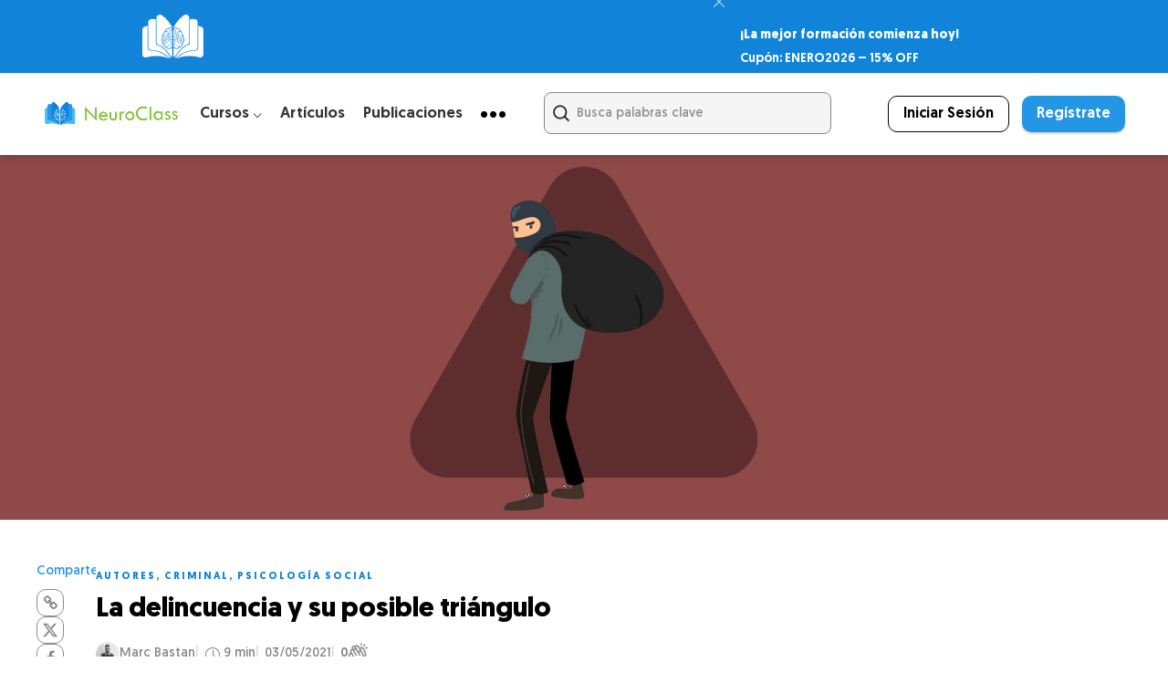

--- FILE ---
content_type: text/html; charset=UTF-8
request_url: https://neuro-class.com/el-posible-triangulo-de-la-delincuencia/
body_size: 96280
content:
<!DOCTYPE html>
<html lang="es">
<head><meta name="facebook-domain-verification" content="ivu644wl57efwzg7qjaqkidenzu8lq" />
	<meta charset="UTF-8"><script>if(navigator.userAgent.match(/MSIE|Internet Explorer/i)||navigator.userAgent.match(/Trident\/7\..*?rv:11/i)){var href=document.location.href;if(!href.match(/[?&]nowprocket/)){if(href.indexOf("?")==-1){if(href.indexOf("#")==-1){document.location.href=href+"?nowprocket=1"}else{document.location.href=href.replace("#","?nowprocket=1#")}}else{if(href.indexOf("#")==-1){document.location.href=href+"&nowprocket=1"}else{document.location.href=href.replace("#","&nowprocket=1#")}}}}</script><script>class RocketLazyLoadScripts{constructor(){this.v="1.2.5.1",this.triggerEvents=["keydown","mousedown","mousemove","touchmove","touchstart","touchend","wheel"],this.userEventHandler=this._triggerListener.bind(this),this.touchStartHandler=this._onTouchStart.bind(this),this.touchMoveHandler=this._onTouchMove.bind(this),this.touchEndHandler=this._onTouchEnd.bind(this),this.clickHandler=this._onClick.bind(this),this.interceptedClicks=[],this.interceptedClickListeners=[],this._interceptClickListeners(this),window.addEventListener("pageshow",e=>{this.persisted=e.persisted,this.everythingLoaded&&this._triggerLastFunctions()}),document.addEventListener("DOMContentLoaded",()=>{this._preconnect3rdParties()}),this.delayedScripts={normal:[],async:[],defer:[]},this.trash=[],this.allJQueries=[]}_addUserInteractionListener(e){if(document.hidden){e._triggerListener();return}this.triggerEvents.forEach(t=>window.addEventListener(t,e.userEventHandler,{passive:!0})),window.addEventListener("touchstart",e.touchStartHandler,{passive:!0}),window.addEventListener("mousedown",e.touchStartHandler),document.addEventListener("visibilitychange",e.userEventHandler)}_removeUserInteractionListener(){this.triggerEvents.forEach(e=>window.removeEventListener(e,this.userEventHandler,{passive:!0})),document.removeEventListener("visibilitychange",this.userEventHandler)}_onTouchStart(e){"HTML"!==e.target.tagName&&(window.addEventListener("touchend",this.touchEndHandler),window.addEventListener("mouseup",this.touchEndHandler),window.addEventListener("touchmove",this.touchMoveHandler,{passive:!0}),window.addEventListener("mousemove",this.touchMoveHandler),e.target.addEventListener("click",this.clickHandler),this._disableOtherEventListeners(e.target,!0),this._renameDOMAttribute(e.target,"onclick","rocket-onclick"),this._pendingClickStarted())}_onTouchMove(e){window.removeEventListener("touchend",this.touchEndHandler),window.removeEventListener("mouseup",this.touchEndHandler),window.removeEventListener("touchmove",this.touchMoveHandler,{passive:!0}),window.removeEventListener("mousemove",this.touchMoveHandler),e.target.removeEventListener("click",this.clickHandler),this._disableOtherEventListeners(e.target,!1),this._renameDOMAttribute(e.target,"rocket-onclick","onclick"),this._pendingClickFinished()}_onTouchEnd(){window.removeEventListener("touchend",this.touchEndHandler),window.removeEventListener("mouseup",this.touchEndHandler),window.removeEventListener("touchmove",this.touchMoveHandler,{passive:!0}),window.removeEventListener("mousemove",this.touchMoveHandler)}_onClick(e){e.target.removeEventListener("click",this.clickHandler),this._disableOtherEventListeners(e.target,!1),this._renameDOMAttribute(e.target,"rocket-onclick","onclick"),this.interceptedClicks.push(e),e.preventDefault(),e.stopPropagation(),e.stopImmediatePropagation(),this._pendingClickFinished()}_replayClicks(){window.removeEventListener("touchstart",this.touchStartHandler,{passive:!0}),window.removeEventListener("mousedown",this.touchStartHandler),this.interceptedClicks.forEach(e=>{e.target.dispatchEvent(new MouseEvent("click",{view:e.view,bubbles:!0,cancelable:!0}))})}_interceptClickListeners(e){EventTarget.prototype.addEventListenerBase=EventTarget.prototype.addEventListener,EventTarget.prototype.addEventListener=function(t,i,r){"click"!==t||e.windowLoaded||i===e.clickHandler||e.interceptedClickListeners.push({target:this,func:i,options:r}),(this||window).addEventListenerBase(t,i,r)}}_disableOtherEventListeners(e,t){this.interceptedClickListeners.forEach(i=>{i.target===e&&(t?e.removeEventListener("click",i.func,i.options):e.addEventListener("click",i.func,i.options))}),e.parentNode!==document.documentElement&&this._disableOtherEventListeners(e.parentNode,t)}_waitForPendingClicks(){return new Promise(e=>{this._isClickPending?this._pendingClickFinished=e:e()})}_pendingClickStarted(){this._isClickPending=!0}_pendingClickFinished(){this._isClickPending=!1}_renameDOMAttribute(e,t,i){e.hasAttribute&&e.hasAttribute(t)&&(event.target.setAttribute(i,event.target.getAttribute(t)),event.target.removeAttribute(t))}_triggerListener(){this._removeUserInteractionListener(this),"loading"===document.readyState?document.addEventListener("DOMContentLoaded",this._loadEverythingNow.bind(this)):this._loadEverythingNow()}_preconnect3rdParties(){let e=[];document.querySelectorAll("script[type=rocketlazyloadscript][data-rocket-src]").forEach(t=>{let i=t.getAttribute("data-rocket-src");if(i&&0!==i.indexOf("data:")){0===i.indexOf("//")&&(i=location.protocol+i);try{let r=new URL(i).origin;r!==location.origin&&e.push({src:r,crossOrigin:t.crossOrigin||"module"===t.getAttribute("data-rocket-type")})}catch(n){}}}),e=[...new Map(e.map(e=>[JSON.stringify(e),e])).values()],this._batchInjectResourceHints(e,"preconnect")}async _loadEverythingNow(){this.lastBreath=Date.now(),this._delayEventListeners(this),this._delayJQueryReady(this),this._handleDocumentWrite(),this._registerAllDelayedScripts(),this._preloadAllScripts(),await this._loadScriptsFromList(this.delayedScripts.normal),await this._loadScriptsFromList(this.delayedScripts.defer),await this._loadScriptsFromList(this.delayedScripts.async);try{await this._triggerDOMContentLoaded(),await this._pendingWebpackRequests(this),await this._triggerWindowLoad()}catch(e){console.error(e)}window.dispatchEvent(new Event("rocket-allScriptsLoaded")),this.everythingLoaded=!0,this._waitForPendingClicks().then(()=>{this._replayClicks()}),this._emptyTrash()}_registerAllDelayedScripts(){document.querySelectorAll("script[type=rocketlazyloadscript]").forEach(e=>{e.hasAttribute("data-rocket-src")?e.hasAttribute("async")&&!1!==e.async?this.delayedScripts.async.push(e):e.hasAttribute("defer")&&!1!==e.defer||"module"===e.getAttribute("data-rocket-type")?this.delayedScripts.defer.push(e):this.delayedScripts.normal.push(e):this.delayedScripts.normal.push(e)})}async _transformScript(e){if(await this._littleBreath(),!0===e.noModule&&"noModule"in HTMLScriptElement.prototype){e.setAttribute("data-rocket-status","skipped");return}return new Promise(t=>{let i;function r(){(i||e).setAttribute("data-rocket-status","executed"),t()}try{if(navigator.userAgent.indexOf("Firefox/")>0||""===navigator.vendor)i=document.createElement("script"),[...e.attributes].forEach(e=>{let t=e.nodeName;"type"!==t&&("data-rocket-type"===t&&(t="type"),"data-rocket-src"===t&&(t="src"),i.setAttribute(t,e.nodeValue))}),e.text&&(i.text=e.text),i.hasAttribute("src")?(i.addEventListener("load",r),i.addEventListener("error",function(){i.setAttribute("data-rocket-status","failed"),t()}),setTimeout(()=>{i.isConnected||t()},1)):(i.text=e.text,r()),e.parentNode.replaceChild(i,e);else{let n=e.getAttribute("data-rocket-type"),s=e.getAttribute("data-rocket-src");n?(e.type=n,e.removeAttribute("data-rocket-type")):e.removeAttribute("type"),e.addEventListener("load",r),e.addEventListener("error",function(){e.setAttribute("data-rocket-status","failed"),t()}),s?(e.removeAttribute("data-rocket-src"),e.src=s):e.src="data:text/javascript;base64,"+window.btoa(unescape(encodeURIComponent(e.text)))}}catch(a){e.setAttribute("data-rocket-status","failed"),t()}})}async _loadScriptsFromList(e){let t=e.shift();return t&&t.isConnected?(await this._transformScript(t),this._loadScriptsFromList(e)):Promise.resolve()}_preloadAllScripts(){this._batchInjectResourceHints([...this.delayedScripts.normal,...this.delayedScripts.defer,...this.delayedScripts.async],"preload")}_batchInjectResourceHints(e,t){var i=document.createDocumentFragment();e.forEach(e=>{let r=e.getAttribute&&e.getAttribute("data-rocket-src")||e.src;if(r){let n=document.createElement("link");n.href=r,n.rel=t,"preconnect"!==t&&(n.as="script"),e.getAttribute&&"module"===e.getAttribute("data-rocket-type")&&(n.crossOrigin=!0),e.crossOrigin&&(n.crossOrigin=e.crossOrigin),e.integrity&&(n.integrity=e.integrity),i.appendChild(n),this.trash.push(n)}}),document.head.appendChild(i)}_delayEventListeners(e){let t={};function i(i,r){return t[r].eventsToRewrite.indexOf(i)>=0&&!e.everythingLoaded?"rocket-"+i:i}function r(e,r){var n;!t[n=e]&&(t[n]={originalFunctions:{add:n.addEventListener,remove:n.removeEventListener},eventsToRewrite:[]},n.addEventListener=function(){arguments[0]=i(arguments[0],n),t[n].originalFunctions.add.apply(n,arguments)},n.removeEventListener=function(){arguments[0]=i(arguments[0],n),t[n].originalFunctions.remove.apply(n,arguments)}),t[e].eventsToRewrite.push(r)}function n(t,i){let r=t[i];t[i]=null,Object.defineProperty(t,i,{get:()=>r||function(){},set(n){e.everythingLoaded?r=n:t["rocket"+i]=r=n}})}r(document,"DOMContentLoaded"),r(window,"DOMContentLoaded"),r(window,"load"),r(window,"pageshow"),r(document,"readystatechange"),n(document,"onreadystatechange"),n(window,"onload"),n(window,"onpageshow")}_delayJQueryReady(e){let t;function i(t){return e.everythingLoaded?t:t.split(" ").map(e=>"load"===e||0===e.indexOf("load.")?"rocket-jquery-load":e).join(" ")}function r(r){if(r&&r.fn&&!e.allJQueries.includes(r)){r.fn.ready=r.fn.init.prototype.ready=function(t){return e.domReadyFired?t.bind(document)(r):document.addEventListener("rocket-DOMContentLoaded",()=>t.bind(document)(r)),r([])};let n=r.fn.on;r.fn.on=r.fn.init.prototype.on=function(){return this[0]===window&&("string"==typeof arguments[0]||arguments[0]instanceof String?arguments[0]=i(arguments[0]):"object"==typeof arguments[0]&&Object.keys(arguments[0]).forEach(e=>{let t=arguments[0][e];delete arguments[0][e],arguments[0][i(e)]=t})),n.apply(this,arguments),this},e.allJQueries.push(r)}t=r}r(window.jQuery),Object.defineProperty(window,"jQuery",{get:()=>t,set(e){r(e)}})}async _pendingWebpackRequests(e){let t=document.querySelector("script[data-webpack]");async function i(){return new Promise(e=>{t.addEventListener("load",e),t.addEventListener("error",e)})}t&&(await i(),await e._requestAnimFrame(),await e._pendingWebpackRequests(e))}async _triggerDOMContentLoaded(){this.domReadyFired=!0,await this._littleBreath(),document.dispatchEvent(new Event("rocket-readystatechange")),await this._littleBreath(),document.rocketonreadystatechange&&document.rocketonreadystatechange(),await this._littleBreath(),document.dispatchEvent(new Event("rocket-DOMContentLoaded")),await this._littleBreath(),window.dispatchEvent(new Event("rocket-DOMContentLoaded"))}async _triggerWindowLoad(){await this._littleBreath(),document.dispatchEvent(new Event("rocket-readystatechange")),await this._littleBreath(),document.rocketonreadystatechange&&document.rocketonreadystatechange(),await this._littleBreath(),window.dispatchEvent(new Event("rocket-load")),await this._littleBreath(),window.rocketonload&&window.rocketonload(),await this._littleBreath(),this.allJQueries.forEach(e=>e(window).trigger("rocket-jquery-load")),await this._littleBreath();let e=new Event("rocket-pageshow");e.persisted=this.persisted,window.dispatchEvent(e),await this._littleBreath(),window.rocketonpageshow&&window.rocketonpageshow({persisted:this.persisted}),this.windowLoaded=!0}_triggerLastFunctions(){document.onreadystatechange&&document.onreadystatechange(),window.onload&&window.onload(),window.onpageshow&&window.onpageshow({persisted:this.persisted})}_handleDocumentWrite(){let e=new Map;document.write=document.writeln=function(t){let i=document.currentScript;i||console.error("WPRocket unable to document.write this: "+t);let r=document.createRange(),n=i.parentElement,s=e.get(i);void 0===s&&(s=i.nextSibling,e.set(i,s));let a=document.createDocumentFragment();r.setStart(a,0),a.appendChild(r.createContextualFragment(t)),n.insertBefore(a,s)}}async _littleBreath(){Date.now()-this.lastBreath>45&&(await this._requestAnimFrame(),this.lastBreath=Date.now())}async _requestAnimFrame(){return document.hidden?new Promise(e=>setTimeout(e)):new Promise(e=>requestAnimationFrame(e))}_emptyTrash(){this.trash.forEach(e=>e.remove())}static run(){let e=new RocketLazyLoadScripts;e._addUserInteractionListener(e)}}RocketLazyLoadScripts.run();</script>
	<!-- Google Tag Manager -->
<script type="rocketlazyloadscript">(function(w,d,s,l,i){w[l]=w[l]||[];w[l].push({'gtm.start':
new Date().getTime(),event:'gtm.js'});var f=d.getElementsByTagName(s)[0],
j=d.createElement(s),dl=l!='dataLayer'?'&l='+l:'';j.async=true;j.src=
'https://www.googletagmanager.com/gtm.js?id='+i+dl;f.parentNode.insertBefore(j,f);
})(window,document,'script','dataLayer','GTM-MJ9VT4G');</script>
<!-- End Google Tag Manager -->
	
			<meta name="viewport" content="width=device-width, initial-scale=1">
		<meta name='robots' content='index, follow, max-image-preview:large, max-snippet:-1, max-video-preview:-1' />

	<!-- This site is optimized with the Yoast SEO Premium plugin v22.7 (Yoast SEO v22.7) - https://yoast.com/wordpress/plugins/seo/ -->
	<title>La delincuencia y su posible triángulo - NeuroClass</title><link rel="preload" as="style" href="https://fonts.googleapis.com/css?family=Montserrat%3A300%2C400%2C400i%2C700%7COpen%20Sans%3A300%2C400%2C400i%2C700%7COpen%20Sans%7CMontserrat%3A700&#038;display=swap" /><link rel="stylesheet" href="https://fonts.googleapis.com/css?family=Montserrat%3A300%2C400%2C400i%2C700%7COpen%20Sans%3A300%2C400%2C400i%2C700%7COpen%20Sans%7CMontserrat%3A700&#038;display=swap" media="print" onload="this.media='all'" /><noscript><link rel="stylesheet" href="https://fonts.googleapis.com/css?family=Montserrat%3A300%2C400%2C400i%2C700%7COpen%20Sans%3A300%2C400%2C400i%2C700%7COpen%20Sans%7CMontserrat%3A700&#038;display=swap" /></noscript>
<link rel="preload" as="font" href="https://neuro-class.com/wp-content/plugins/woocommerce/assets/fonts/WooCommerce.woff" crossorigin>
<link rel="preload" as="font" href="https://neuro-class.com/wp-content/themes/gillion-child/fonts/geomanist/Geomanist-Medium.woff2" crossorigin>
<link rel="preload" as="font" href="https://neuro-class.com/wp-content/themes/gillion-child/fonts/geomanist/Geomanist-Bold.woff2" crossorigin>
<link rel="preload" as="font" href="https://neuro-class.com/wp-content/themes/gillion-child/fonts/geomanist/Geomanist-LightItalic.woff2" crossorigin>
<link rel="preload" as="font" href="https://neuro-class.com/wp-content/themes/gillion-child/fonts/geomanist/Geomanist-MediumItalic.woff2" crossorigin>
<link rel="preload" as="font" href="https://neuro-class.com/wp-content/themes/gillion-child/fonts/geomanist/Geomanist-Light.woff2" crossorigin>
<link rel="preload" as="font" href="https://neuro-class.com/wp-content/themes/gillion-child/fonts/geomanist/Geomanist-Book.woff2" crossorigin>
<link rel="preload" as="font" href="https://neuro-class.com/wp-content/plugins/sfwd-lms/themes/ld30/assets/fonts/ld-icons.ttf?e0vk6b" crossorigin>
<link rel="preload" as="font" href="https://neuro-class.com/wp-content/themes/gillion/fonts/fontawesome-webfont.woff2?v=4.7.0" crossorigin>
<link rel="preload" as="font" href="https://neuro-class.com/wp-content/themes/gillion/fonts/Simple-Line-Icons.ttf?ver=2.2.2" crossorigin>
<link rel="preload" as="font" href="https://neuro-class.com/wp-content/themes/gillion/fonts/themify.woff?-fvbane" crossorigin>
<link rel="preload" as="font" href="https://neuro-class.com/wp-content/plugins/ultimate-carousel-for-visual-composer-pro/css/fonts/slick.woff" crossorigin>
	<meta name="description" content="La teoría de las actividades rutinarias de Felson Cohen propone tres elementos en forma de triángulo como origen de la delincuencia." />
	<link rel="canonical" href="https://neuro-class.com/el-posible-triangulo-de-la-delincuencia/" />
	<meta property="og:locale" content="es_ES" />
	<meta property="og:type" content="article" />
	<meta property="og:title" content="La delincuencia y su posible triángulo" />
	<meta property="og:description" content="La teoría de las actividades rutinarias de Felson Cohen propone tres elementos en forma de triángulo como origen de la delincuencia." />
	<meta property="og:url" content="https://neuro-class.com/el-posible-triangulo-de-la-delincuencia/" />
	<meta property="og:site_name" content="NeuroClass" />
	<meta property="article:publisher" content="https://www.facebook.com/neuroclass1/" />
	<meta property="article:published_time" content="2021-05-03T08:03:54+00:00" />
	<meta property="article:modified_time" content="2024-11-11T12:05:36+00:00" />
	<meta property="og:image" content="https://neuro-class.com/wp-content/uploads/2021/05/triangulo-scaled.jpg" />
	<meta property="og:image:width" content="2560" />
	<meta property="og:image:height" content="1084" />
	<meta property="og:image:type" content="image/jpeg" />
	<meta name="author" content="Marc Bastan" />
	<meta name="twitter:card" content="summary_large_image" />
	<meta name="twitter:creator" content="@neuroclass1" />
	<meta name="twitter:site" content="@neuroclass1" />
	<meta name="twitter:label1" content="Escrito por" />
	<meta name="twitter:data1" content="Marc Bastan" />
	<meta name="twitter:label2" content="Tiempo de lectura" />
	<meta name="twitter:data2" content="8 minutos" />
	<meta name="twitter:label3" content="Written by" />
	<meta name="twitter:data3" content="Marc Bastan" />
	<script type="application/ld+json" class="yoast-schema-graph">{"@context":"https://schema.org","@graph":[{"@type":"Article","@id":"https://neuro-class.com/el-posible-triangulo-de-la-delincuencia/#article","isPartOf":{"@id":"https://neuro-class.com/el-posible-triangulo-de-la-delincuencia/"},"author":[{"@id":"https://neuro-class.com/#/schema/person/a83d9d3c0dd1b2da9de8cc51345ee40b"}],"headline":"La delincuencia y su posible triángulo","datePublished":"2021-05-03T08:03:54+00:00","dateModified":"2024-11-11T12:05:36+00:00","mainEntityOfPage":{"@id":"https://neuro-class.com/el-posible-triangulo-de-la-delincuencia/"},"wordCount":1749,"commentCount":2,"publisher":{"@id":"https://neuro-class.com/#organization"},"image":{"@id":"https://neuro-class.com/el-posible-triangulo-de-la-delincuencia/#primaryimage"},"thumbnailUrl":"https://neuro-class.com/wp-content/uploads/2021/05/triangulo-scaled.jpg","keywords":["delincuencia","delincuente","psicología","psicología criminal","teoría de las actividades rutinarias"],"articleSection":["Autores","Criminal","Psicología social"],"inLanguage":"es","potentialAction":[{"@type":"CommentAction","name":"Comment","target":["https://neuro-class.com/el-posible-triangulo-de-la-delincuencia/#respond"]}]},{"@type":"WebPage","@id":"https://neuro-class.com/el-posible-triangulo-de-la-delincuencia/","url":"https://neuro-class.com/el-posible-triangulo-de-la-delincuencia/","name":"La delincuencia y su posible triángulo - NeuroClass","isPartOf":{"@id":"https://neuro-class.com/#website"},"primaryImageOfPage":{"@id":"https://neuro-class.com/el-posible-triangulo-de-la-delincuencia/#primaryimage"},"image":{"@id":"https://neuro-class.com/el-posible-triangulo-de-la-delincuencia/#primaryimage"},"thumbnailUrl":"https://neuro-class.com/wp-content/uploads/2021/05/triangulo-scaled.jpg","datePublished":"2021-05-03T08:03:54+00:00","dateModified":"2024-11-11T12:05:36+00:00","description":"La teoría de las actividades rutinarias de Felson Cohen propone tres elementos en forma de triángulo como origen de la delincuencia.","breadcrumb":{"@id":"https://neuro-class.com/el-posible-triangulo-de-la-delincuencia/#breadcrumb"},"inLanguage":"es","potentialAction":[{"@type":"ReadAction","target":["https://neuro-class.com/el-posible-triangulo-de-la-delincuencia/"]}]},{"@type":"ImageObject","inLanguage":"es","@id":"https://neuro-class.com/el-posible-triangulo-de-la-delincuencia/#primaryimage","url":"https://neuro-class.com/wp-content/uploads/2021/05/triangulo-scaled.jpg","contentUrl":"https://neuro-class.com/wp-content/uploads/2021/05/triangulo-scaled.jpg","width":2560,"height":1084,"caption":"El posible triángulo de la delincuencia"},{"@type":"BreadcrumbList","@id":"https://neuro-class.com/el-posible-triangulo-de-la-delincuencia/#breadcrumb","itemListElement":[{"@type":"ListItem","position":1,"name":"Home","item":"https://neuro-class.com/"},{"@type":"ListItem","position":2,"name":"La delincuencia y su posible triángulo"}]},{"@type":"WebSite","@id":"https://neuro-class.com/#website","url":"https://neuro-class.com/","name":"NeuroClass","description":"Cursos de Psicología Online","publisher":{"@id":"https://neuro-class.com/#organization"},"potentialAction":[{"@type":"SearchAction","target":{"@type":"EntryPoint","urlTemplate":"https://neuro-class.com/?s={search_term_string}"},"query-input":"required name=search_term_string"}],"inLanguage":"es"},{"@type":"Organization","@id":"https://neuro-class.com/#organization","name":"NeuroClass","url":"https://neuro-class.com/","logo":{"@type":"ImageObject","inLanguage":"es","@id":"https://neuro-class.com/#/schema/logo/image/","url":"https://neuro-class.com/wp-content/uploads/2022/01/logodefinitivoneuroclass-2.jpg","contentUrl":"https://neuro-class.com/wp-content/uploads/2022/01/logodefinitivoneuroclass-2.jpg","width":1417,"height":1417,"caption":"NeuroClass"},"image":{"@id":"https://neuro-class.com/#/schema/logo/image/"},"sameAs":["https://www.facebook.com/neuroclass1/","https://x.com/neuroclass1","https://www.instagram.com/neuro_class/?hl=es","https://uy.linkedin.com/company/neuroclass"]},{"@type":"Person","@id":"https://neuro-class.com/#/schema/person/a83d9d3c0dd1b2da9de8cc51345ee40b","name":"Marc Bastan","image":{"@type":"ImageObject","inLanguage":"es","@id":"https://neuro-class.com/#/schema/person/image/6578d193deb75ff7615f1382050f35fe","url":"https://neuro-class.com/wp-content/uploads/2021/09/image_6483441-e1632572246915-96x96.jpg","contentUrl":"https://neuro-class.com/wp-content/uploads/2021/09/image_6483441-e1632572246915-96x96.jpg","caption":"Marc Bastan"},"description":"Perito Judicial en seguridad y protección. Experto en robos con violencia. Habilitación como Director de Seguridad y Guarda Rural. Miembro de la Unidad Canina de Búsqueda y Rescate de Castellón.","url":"https://neuro-class.com/author/marc-bastan/"}]}</script>
	<!-- / Yoast SEO Premium plugin. -->


<script type="rocketlazyloadscript" data-rocket-type='application/javascript'  id='pys-version-script'>console.log('PixelYourSite Free version 11.1.5.2');</script>
<link rel='dns-prefetch' href='//www.google.com' />
<link href='https://fonts.gstatic.com' crossorigin rel='preconnect' />
<link rel="alternate" type="application/rss+xml" title="NeuroClass &raquo; Feed" href="https://neuro-class.com/feed/" />
<link rel="alternate" type="application/rss+xml" title="NeuroClass &raquo; Feed de los comentarios" href="https://neuro-class.com/comments/feed/" />
<link rel="alternate" type="application/rss+xml" title="NeuroClass &raquo; Comentario La delincuencia y su posible triángulo del feed" href="https://neuro-class.com/el-posible-triangulo-de-la-delincuencia/feed/" />
<link rel="alternate" title="oEmbed (JSON)" type="application/json+oembed" href="https://neuro-class.com/wp-json/oembed/1.0/embed?url=https%3A%2F%2Fneuro-class.com%2Fel-posible-triangulo-de-la-delincuencia%2F" />
<link rel="alternate" title="oEmbed (XML)" type="text/xml+oembed" href="https://neuro-class.com/wp-json/oembed/1.0/embed?url=https%3A%2F%2Fneuro-class.com%2Fel-posible-triangulo-de-la-delincuencia%2F&#038;format=xml" />
<style id='wp-img-auto-sizes-contain-inline-css' type='text/css'>
img:is([sizes=auto i],[sizes^="auto," i]){contain-intrinsic-size:3000px 1500px}
/*# sourceURL=wp-img-auto-sizes-contain-inline-css */
</style>
<link rel='stylesheet' id='woocommerce-multi-currency-css' href='https://neuro-class.com/wp-content/plugins/woocommerce-multi-currency/css/woocommerce-multi-currency.min.css?ver=2.1.36' type='text/css' media='all' />
<style id='woocommerce-multi-currency-inline-css' type='text/css'>
.woocommerce-multi-currency .wmc-list-currencies .wmc-currency.wmc-active,.woocommerce-multi-currency .wmc-list-currencies .wmc-currency:hover {background: #1084db !important;}
		.woocommerce-multi-currency .wmc-list-currencies .wmc-currency,.woocommerce-multi-currency .wmc-title, .woocommerce-multi-currency.wmc-price-switcher a {background: #212121 !important;}
		.woocommerce-multi-currency .wmc-title, .woocommerce-multi-currency .wmc-list-currencies .wmc-currency span,.woocommerce-multi-currency .wmc-list-currencies .wmc-currency a,.woocommerce-multi-currency.wmc-price-switcher a {color: #ffffff !important;}.woocommerce-multi-currency.wmc-shortcode .wmc-currency{background-color:#ffffff;color:#212121}.woocommerce-multi-currency.wmc-shortcode .wmc-currency.wmc-active,.woocommerce-multi-currency.wmc-shortcode .wmc-current-currency{background-color:#ffffff;color:#212121}.woocommerce-multi-currency.wmc-shortcode.vertical-currency-symbols-circle:not(.wmc-currency-trigger-click) .wmc-currency-wrapper:hover .wmc-sub-currency,.woocommerce-multi-currency.wmc-shortcode.vertical-currency-symbols-circle.wmc-currency-trigger-click .wmc-sub-currency{animation: height_slide 800ms;}@keyframes height_slide {0% {height: 0;} 100% {height: 800%;} }
/*# sourceURL=woocommerce-multi-currency-inline-css */
</style>
<link data-minify="1" rel='stylesheet' id='ht_ctc_main_css-css' href='https://neuro-class.com/wp-content/cache/min/1/wp-content/plugins/click-to-chat-for-whatsapp/new/inc/assets/css/main.css?ver=1769100062' type='text/css' media='all' />
<link rel='stylesheet' id='sweetalert2-css' href='https://neuro-class.com/wp-content/plugins/user-registration-pro/assets/css/sweetalert2/sweetalert2.min.css?ver=10.16.7' type='text/css' media='all' />
<link data-minify="1" rel='stylesheet' id='user-registration-general-css' href='https://neuro-class.com/wp-content/cache/background-css/neuro-class.com/wp-content/cache/min/1/wp-content/plugins/user-registration-pro/assets/css/user-registration.css?ver=1769100062&wpr_t=1769104108' type='text/css' media='all' />
<link data-minify="1" rel='stylesheet' id='user-registration-smallscreen-css' href='https://neuro-class.com/wp-content/cache/min/1/wp-content/plugins/user-registration-pro/assets/css/user-registration-smallscreen.css?ver=1769100062' type='text/css' media='only screen and (max-width: 768px)' />
<link data-minify="1" rel='stylesheet' id='user-registration-my-account-layout-css' href='https://neuro-class.com/wp-content/cache/background-css/neuro-class.com/wp-content/cache/min/1/wp-content/plugins/user-registration-pro/assets/css/my-account-layout.css?ver=1769100062&wpr_t=1769104108' type='text/css' media='all' />
<link data-minify="1" rel='stylesheet' id='dashicons-css' href='https://neuro-class.com/wp-content/cache/min/1/wp-includes/css/dashicons.min.css?ver=1769100062' type='text/css' media='all' />
<style id='wp-block-library-inline-css' type='text/css'>
:root{--wp-block-synced-color:#7a00df;--wp-block-synced-color--rgb:122,0,223;--wp-bound-block-color:var(--wp-block-synced-color);--wp-editor-canvas-background:#ddd;--wp-admin-theme-color:#007cba;--wp-admin-theme-color--rgb:0,124,186;--wp-admin-theme-color-darker-10:#006ba1;--wp-admin-theme-color-darker-10--rgb:0,107,160.5;--wp-admin-theme-color-darker-20:#005a87;--wp-admin-theme-color-darker-20--rgb:0,90,135;--wp-admin-border-width-focus:2px}@media (min-resolution:192dpi){:root{--wp-admin-border-width-focus:1.5px}}.wp-element-button{cursor:pointer}:root .has-very-light-gray-background-color{background-color:#eee}:root .has-very-dark-gray-background-color{background-color:#313131}:root .has-very-light-gray-color{color:#eee}:root .has-very-dark-gray-color{color:#313131}:root .has-vivid-green-cyan-to-vivid-cyan-blue-gradient-background{background:linear-gradient(135deg,#00d084,#0693e3)}:root .has-purple-crush-gradient-background{background:linear-gradient(135deg,#34e2e4,#4721fb 50%,#ab1dfe)}:root .has-hazy-dawn-gradient-background{background:linear-gradient(135deg,#faaca8,#dad0ec)}:root .has-subdued-olive-gradient-background{background:linear-gradient(135deg,#fafae1,#67a671)}:root .has-atomic-cream-gradient-background{background:linear-gradient(135deg,#fdd79a,#004a59)}:root .has-nightshade-gradient-background{background:linear-gradient(135deg,#330968,#31cdcf)}:root .has-midnight-gradient-background{background:linear-gradient(135deg,#020381,#2874fc)}:root{--wp--preset--font-size--normal:16px;--wp--preset--font-size--huge:42px}.has-regular-font-size{font-size:1em}.has-larger-font-size{font-size:2.625em}.has-normal-font-size{font-size:var(--wp--preset--font-size--normal)}.has-huge-font-size{font-size:var(--wp--preset--font-size--huge)}.has-text-align-center{text-align:center}.has-text-align-left{text-align:left}.has-text-align-right{text-align:right}.has-fit-text{white-space:nowrap!important}#end-resizable-editor-section{display:none}.aligncenter{clear:both}.items-justified-left{justify-content:flex-start}.items-justified-center{justify-content:center}.items-justified-right{justify-content:flex-end}.items-justified-space-between{justify-content:space-between}.screen-reader-text{border:0;clip-path:inset(50%);height:1px;margin:-1px;overflow:hidden;padding:0;position:absolute;width:1px;word-wrap:normal!important}.screen-reader-text:focus{background-color:#ddd;clip-path:none;color:#444;display:block;font-size:1em;height:auto;left:5px;line-height:normal;padding:15px 23px 14px;text-decoration:none;top:5px;width:auto;z-index:100000}html :where(.has-border-color){border-style:solid}html :where([style*=border-top-color]){border-top-style:solid}html :where([style*=border-right-color]){border-right-style:solid}html :where([style*=border-bottom-color]){border-bottom-style:solid}html :where([style*=border-left-color]){border-left-style:solid}html :where([style*=border-width]){border-style:solid}html :where([style*=border-top-width]){border-top-style:solid}html :where([style*=border-right-width]){border-right-style:solid}html :where([style*=border-bottom-width]){border-bottom-style:solid}html :where([style*=border-left-width]){border-left-style:solid}html :where(img[class*=wp-image-]){height:auto;max-width:100%}:where(figure){margin:0 0 1em}html :where(.is-position-sticky){--wp-admin--admin-bar--position-offset:var(--wp-admin--admin-bar--height,0px)}@media screen and (max-width:600px){html :where(.is-position-sticky){--wp-admin--admin-bar--position-offset:0px}}

/*# sourceURL=wp-block-library-inline-css */
</style><style id='wp-block-heading-inline-css' type='text/css'>
h1:where(.wp-block-heading).has-background,h2:where(.wp-block-heading).has-background,h3:where(.wp-block-heading).has-background,h4:where(.wp-block-heading).has-background,h5:where(.wp-block-heading).has-background,h6:where(.wp-block-heading).has-background{padding:1.25em 2.375em}h1.has-text-align-left[style*=writing-mode]:where([style*=vertical-lr]),h1.has-text-align-right[style*=writing-mode]:where([style*=vertical-rl]),h2.has-text-align-left[style*=writing-mode]:where([style*=vertical-lr]),h2.has-text-align-right[style*=writing-mode]:where([style*=vertical-rl]),h3.has-text-align-left[style*=writing-mode]:where([style*=vertical-lr]),h3.has-text-align-right[style*=writing-mode]:where([style*=vertical-rl]),h4.has-text-align-left[style*=writing-mode]:where([style*=vertical-lr]),h4.has-text-align-right[style*=writing-mode]:where([style*=vertical-rl]),h5.has-text-align-left[style*=writing-mode]:where([style*=vertical-lr]),h5.has-text-align-right[style*=writing-mode]:where([style*=vertical-rl]),h6.has-text-align-left[style*=writing-mode]:where([style*=vertical-lr]),h6.has-text-align-right[style*=writing-mode]:where([style*=vertical-rl]){rotate:180deg}
/*# sourceURL=https://neuro-class.com/wp-includes/blocks/heading/style.min.css */
</style>
<style id='wp-block-image-inline-css' type='text/css'>
.wp-block-image>a,.wp-block-image>figure>a{display:inline-block}.wp-block-image img{box-sizing:border-box;height:auto;max-width:100%;vertical-align:bottom}@media not (prefers-reduced-motion){.wp-block-image img.hide{visibility:hidden}.wp-block-image img.show{animation:show-content-image .4s}}.wp-block-image[style*=border-radius] img,.wp-block-image[style*=border-radius]>a{border-radius:inherit}.wp-block-image.has-custom-border img{box-sizing:border-box}.wp-block-image.aligncenter{text-align:center}.wp-block-image.alignfull>a,.wp-block-image.alignwide>a{width:100%}.wp-block-image.alignfull img,.wp-block-image.alignwide img{height:auto;width:100%}.wp-block-image .aligncenter,.wp-block-image .alignleft,.wp-block-image .alignright,.wp-block-image.aligncenter,.wp-block-image.alignleft,.wp-block-image.alignright{display:table}.wp-block-image .aligncenter>figcaption,.wp-block-image .alignleft>figcaption,.wp-block-image .alignright>figcaption,.wp-block-image.aligncenter>figcaption,.wp-block-image.alignleft>figcaption,.wp-block-image.alignright>figcaption{caption-side:bottom;display:table-caption}.wp-block-image .alignleft{float:left;margin:.5em 1em .5em 0}.wp-block-image .alignright{float:right;margin:.5em 0 .5em 1em}.wp-block-image .aligncenter{margin-left:auto;margin-right:auto}.wp-block-image :where(figcaption){margin-bottom:1em;margin-top:.5em}.wp-block-image.is-style-circle-mask img{border-radius:9999px}@supports ((-webkit-mask-image:none) or (mask-image:none)) or (-webkit-mask-image:none){.wp-block-image.is-style-circle-mask img{border-radius:0;-webkit-mask-image:url('data:image/svg+xml;utf8,<svg viewBox="0 0 100 100" xmlns="http://www.w3.org/2000/svg"><circle cx="50" cy="50" r="50"/></svg>');mask-image:url('data:image/svg+xml;utf8,<svg viewBox="0 0 100 100" xmlns="http://www.w3.org/2000/svg"><circle cx="50" cy="50" r="50"/></svg>');mask-mode:alpha;-webkit-mask-position:center;mask-position:center;-webkit-mask-repeat:no-repeat;mask-repeat:no-repeat;-webkit-mask-size:contain;mask-size:contain}}:root :where(.wp-block-image.is-style-rounded img,.wp-block-image .is-style-rounded img){border-radius:9999px}.wp-block-image figure{margin:0}.wp-lightbox-container{display:flex;flex-direction:column;position:relative}.wp-lightbox-container img{cursor:zoom-in}.wp-lightbox-container img:hover+button{opacity:1}.wp-lightbox-container button{align-items:center;backdrop-filter:blur(16px) saturate(180%);background-color:#5a5a5a40;border:none;border-radius:4px;cursor:zoom-in;display:flex;height:20px;justify-content:center;opacity:0;padding:0;position:absolute;right:16px;text-align:center;top:16px;width:20px;z-index:100}@media not (prefers-reduced-motion){.wp-lightbox-container button{transition:opacity .2s ease}}.wp-lightbox-container button:focus-visible{outline:3px auto #5a5a5a40;outline:3px auto -webkit-focus-ring-color;outline-offset:3px}.wp-lightbox-container button:hover{cursor:pointer;opacity:1}.wp-lightbox-container button:focus{opacity:1}.wp-lightbox-container button:focus,.wp-lightbox-container button:hover,.wp-lightbox-container button:not(:hover):not(:active):not(.has-background){background-color:#5a5a5a40;border:none}.wp-lightbox-overlay{box-sizing:border-box;cursor:zoom-out;height:100vh;left:0;overflow:hidden;position:fixed;top:0;visibility:hidden;width:100%;z-index:100000}.wp-lightbox-overlay .close-button{align-items:center;cursor:pointer;display:flex;justify-content:center;min-height:40px;min-width:40px;padding:0;position:absolute;right:calc(env(safe-area-inset-right) + 16px);top:calc(env(safe-area-inset-top) + 16px);z-index:5000000}.wp-lightbox-overlay .close-button:focus,.wp-lightbox-overlay .close-button:hover,.wp-lightbox-overlay .close-button:not(:hover):not(:active):not(.has-background){background:none;border:none}.wp-lightbox-overlay .lightbox-image-container{height:var(--wp--lightbox-container-height);left:50%;overflow:hidden;position:absolute;top:50%;transform:translate(-50%,-50%);transform-origin:top left;width:var(--wp--lightbox-container-width);z-index:9999999999}.wp-lightbox-overlay .wp-block-image{align-items:center;box-sizing:border-box;display:flex;height:100%;justify-content:center;margin:0;position:relative;transform-origin:0 0;width:100%;z-index:3000000}.wp-lightbox-overlay .wp-block-image img{height:var(--wp--lightbox-image-height);min-height:var(--wp--lightbox-image-height);min-width:var(--wp--lightbox-image-width);width:var(--wp--lightbox-image-width)}.wp-lightbox-overlay .wp-block-image figcaption{display:none}.wp-lightbox-overlay button{background:none;border:none}.wp-lightbox-overlay .scrim{background-color:#fff;height:100%;opacity:.9;position:absolute;width:100%;z-index:2000000}.wp-lightbox-overlay.active{visibility:visible}@media not (prefers-reduced-motion){.wp-lightbox-overlay.active{animation:turn-on-visibility .25s both}.wp-lightbox-overlay.active img{animation:turn-on-visibility .35s both}.wp-lightbox-overlay.show-closing-animation:not(.active){animation:turn-off-visibility .35s both}.wp-lightbox-overlay.show-closing-animation:not(.active) img{animation:turn-off-visibility .25s both}.wp-lightbox-overlay.zoom.active{animation:none;opacity:1;visibility:visible}.wp-lightbox-overlay.zoom.active .lightbox-image-container{animation:lightbox-zoom-in .4s}.wp-lightbox-overlay.zoom.active .lightbox-image-container img{animation:none}.wp-lightbox-overlay.zoom.active .scrim{animation:turn-on-visibility .4s forwards}.wp-lightbox-overlay.zoom.show-closing-animation:not(.active){animation:none}.wp-lightbox-overlay.zoom.show-closing-animation:not(.active) .lightbox-image-container{animation:lightbox-zoom-out .4s}.wp-lightbox-overlay.zoom.show-closing-animation:not(.active) .lightbox-image-container img{animation:none}.wp-lightbox-overlay.zoom.show-closing-animation:not(.active) .scrim{animation:turn-off-visibility .4s forwards}}@keyframes show-content-image{0%{visibility:hidden}99%{visibility:hidden}to{visibility:visible}}@keyframes turn-on-visibility{0%{opacity:0}to{opacity:1}}@keyframes turn-off-visibility{0%{opacity:1;visibility:visible}99%{opacity:0;visibility:visible}to{opacity:0;visibility:hidden}}@keyframes lightbox-zoom-in{0%{transform:translate(calc((-100vw + var(--wp--lightbox-scrollbar-width))/2 + var(--wp--lightbox-initial-left-position)),calc(-50vh + var(--wp--lightbox-initial-top-position))) scale(var(--wp--lightbox-scale))}to{transform:translate(-50%,-50%) scale(1)}}@keyframes lightbox-zoom-out{0%{transform:translate(-50%,-50%) scale(1);visibility:visible}99%{visibility:visible}to{transform:translate(calc((-100vw + var(--wp--lightbox-scrollbar-width))/2 + var(--wp--lightbox-initial-left-position)),calc(-50vh + var(--wp--lightbox-initial-top-position))) scale(var(--wp--lightbox-scale));visibility:hidden}}
/*# sourceURL=https://neuro-class.com/wp-includes/blocks/image/style.min.css */
</style>
<style id='wp-block-list-inline-css' type='text/css'>
ol,ul{box-sizing:border-box}:root :where(.wp-block-list.has-background){padding:1.25em 2.375em}
/*# sourceURL=https://neuro-class.com/wp-includes/blocks/list/style.min.css */
</style>
<style id='wp-block-paragraph-inline-css' type='text/css'>
.is-small-text{font-size:.875em}.is-regular-text{font-size:1em}.is-large-text{font-size:2.25em}.is-larger-text{font-size:3em}.has-drop-cap:not(:focus):first-letter{float:left;font-size:8.4em;font-style:normal;font-weight:100;line-height:.68;margin:.05em .1em 0 0;text-transform:uppercase}body.rtl .has-drop-cap:not(:focus):first-letter{float:none;margin-left:.1em}p.has-drop-cap.has-background{overflow:hidden}:root :where(p.has-background){padding:1.25em 2.375em}:where(p.has-text-color:not(.has-link-color)) a{color:inherit}p.has-text-align-left[style*="writing-mode:vertical-lr"],p.has-text-align-right[style*="writing-mode:vertical-rl"]{rotate:180deg}
/*# sourceURL=https://neuro-class.com/wp-includes/blocks/paragraph/style.min.css */
</style>
<link data-minify="1" rel='stylesheet' id='wc-blocks-style-css' href='https://neuro-class.com/wp-content/cache/min/1/wp-content/plugins/woocommerce/assets/client/blocks/wc-blocks.css?ver=1769100062' type='text/css' media='all' />
<style id='global-styles-inline-css' type='text/css'>
:root{--wp--preset--aspect-ratio--square: 1;--wp--preset--aspect-ratio--4-3: 4/3;--wp--preset--aspect-ratio--3-4: 3/4;--wp--preset--aspect-ratio--3-2: 3/2;--wp--preset--aspect-ratio--2-3: 2/3;--wp--preset--aspect-ratio--16-9: 16/9;--wp--preset--aspect-ratio--9-16: 9/16;--wp--preset--color--black: #000000;--wp--preset--color--cyan-bluish-gray: #abb8c3;--wp--preset--color--white: #ffffff;--wp--preset--color--pale-pink: #f78da7;--wp--preset--color--vivid-red: #cf2e2e;--wp--preset--color--luminous-vivid-orange: #ff6900;--wp--preset--color--luminous-vivid-amber: #fcb900;--wp--preset--color--light-green-cyan: #7bdcb5;--wp--preset--color--vivid-green-cyan: #00d084;--wp--preset--color--pale-cyan-blue: #8ed1fc;--wp--preset--color--vivid-cyan-blue: #0693e3;--wp--preset--color--vivid-purple: #9b51e0;--wp--preset--gradient--vivid-cyan-blue-to-vivid-purple: linear-gradient(135deg,rgb(6,147,227) 0%,rgb(155,81,224) 100%);--wp--preset--gradient--light-green-cyan-to-vivid-green-cyan: linear-gradient(135deg,rgb(122,220,180) 0%,rgb(0,208,130) 100%);--wp--preset--gradient--luminous-vivid-amber-to-luminous-vivid-orange: linear-gradient(135deg,rgb(252,185,0) 0%,rgb(255,105,0) 100%);--wp--preset--gradient--luminous-vivid-orange-to-vivid-red: linear-gradient(135deg,rgb(255,105,0) 0%,rgb(207,46,46) 100%);--wp--preset--gradient--very-light-gray-to-cyan-bluish-gray: linear-gradient(135deg,rgb(238,238,238) 0%,rgb(169,184,195) 100%);--wp--preset--gradient--cool-to-warm-spectrum: linear-gradient(135deg,rgb(74,234,220) 0%,rgb(151,120,209) 20%,rgb(207,42,186) 40%,rgb(238,44,130) 60%,rgb(251,105,98) 80%,rgb(254,248,76) 100%);--wp--preset--gradient--blush-light-purple: linear-gradient(135deg,rgb(255,206,236) 0%,rgb(152,150,240) 100%);--wp--preset--gradient--blush-bordeaux: linear-gradient(135deg,rgb(254,205,165) 0%,rgb(254,45,45) 50%,rgb(107,0,62) 100%);--wp--preset--gradient--luminous-dusk: linear-gradient(135deg,rgb(255,203,112) 0%,rgb(199,81,192) 50%,rgb(65,88,208) 100%);--wp--preset--gradient--pale-ocean: linear-gradient(135deg,rgb(255,245,203) 0%,rgb(182,227,212) 50%,rgb(51,167,181) 100%);--wp--preset--gradient--electric-grass: linear-gradient(135deg,rgb(202,248,128) 0%,rgb(113,206,126) 100%);--wp--preset--gradient--midnight: linear-gradient(135deg,rgb(2,3,129) 0%,rgb(40,116,252) 100%);--wp--preset--font-size--small: 13px;--wp--preset--font-size--medium: 20px;--wp--preset--font-size--large: 36px;--wp--preset--font-size--x-large: 42px;--wp--preset--font-family--inter: "Inter", sans-serif;--wp--preset--font-family--cardo: Cardo;--wp--preset--spacing--20: 0.44rem;--wp--preset--spacing--30: 0.67rem;--wp--preset--spacing--40: 1rem;--wp--preset--spacing--50: 1.5rem;--wp--preset--spacing--60: 2.25rem;--wp--preset--spacing--70: 3.38rem;--wp--preset--spacing--80: 5.06rem;--wp--preset--shadow--natural: 6px 6px 9px rgba(0, 0, 0, 0.2);--wp--preset--shadow--deep: 12px 12px 50px rgba(0, 0, 0, 0.4);--wp--preset--shadow--sharp: 6px 6px 0px rgba(0, 0, 0, 0.2);--wp--preset--shadow--outlined: 6px 6px 0px -3px rgb(255, 255, 255), 6px 6px rgb(0, 0, 0);--wp--preset--shadow--crisp: 6px 6px 0px rgb(0, 0, 0);}:where(.is-layout-flex){gap: 0.5em;}:where(.is-layout-grid){gap: 0.5em;}body .is-layout-flex{display: flex;}.is-layout-flex{flex-wrap: wrap;align-items: center;}.is-layout-flex > :is(*, div){margin: 0;}body .is-layout-grid{display: grid;}.is-layout-grid > :is(*, div){margin: 0;}:where(.wp-block-columns.is-layout-flex){gap: 2em;}:where(.wp-block-columns.is-layout-grid){gap: 2em;}:where(.wp-block-post-template.is-layout-flex){gap: 1.25em;}:where(.wp-block-post-template.is-layout-grid){gap: 1.25em;}.has-black-color{color: var(--wp--preset--color--black) !important;}.has-cyan-bluish-gray-color{color: var(--wp--preset--color--cyan-bluish-gray) !important;}.has-white-color{color: var(--wp--preset--color--white) !important;}.has-pale-pink-color{color: var(--wp--preset--color--pale-pink) !important;}.has-vivid-red-color{color: var(--wp--preset--color--vivid-red) !important;}.has-luminous-vivid-orange-color{color: var(--wp--preset--color--luminous-vivid-orange) !important;}.has-luminous-vivid-amber-color{color: var(--wp--preset--color--luminous-vivid-amber) !important;}.has-light-green-cyan-color{color: var(--wp--preset--color--light-green-cyan) !important;}.has-vivid-green-cyan-color{color: var(--wp--preset--color--vivid-green-cyan) !important;}.has-pale-cyan-blue-color{color: var(--wp--preset--color--pale-cyan-blue) !important;}.has-vivid-cyan-blue-color{color: var(--wp--preset--color--vivid-cyan-blue) !important;}.has-vivid-purple-color{color: var(--wp--preset--color--vivid-purple) !important;}.has-black-background-color{background-color: var(--wp--preset--color--black) !important;}.has-cyan-bluish-gray-background-color{background-color: var(--wp--preset--color--cyan-bluish-gray) !important;}.has-white-background-color{background-color: var(--wp--preset--color--white) !important;}.has-pale-pink-background-color{background-color: var(--wp--preset--color--pale-pink) !important;}.has-vivid-red-background-color{background-color: var(--wp--preset--color--vivid-red) !important;}.has-luminous-vivid-orange-background-color{background-color: var(--wp--preset--color--luminous-vivid-orange) !important;}.has-luminous-vivid-amber-background-color{background-color: var(--wp--preset--color--luminous-vivid-amber) !important;}.has-light-green-cyan-background-color{background-color: var(--wp--preset--color--light-green-cyan) !important;}.has-vivid-green-cyan-background-color{background-color: var(--wp--preset--color--vivid-green-cyan) !important;}.has-pale-cyan-blue-background-color{background-color: var(--wp--preset--color--pale-cyan-blue) !important;}.has-vivid-cyan-blue-background-color{background-color: var(--wp--preset--color--vivid-cyan-blue) !important;}.has-vivid-purple-background-color{background-color: var(--wp--preset--color--vivid-purple) !important;}.has-black-border-color{border-color: var(--wp--preset--color--black) !important;}.has-cyan-bluish-gray-border-color{border-color: var(--wp--preset--color--cyan-bluish-gray) !important;}.has-white-border-color{border-color: var(--wp--preset--color--white) !important;}.has-pale-pink-border-color{border-color: var(--wp--preset--color--pale-pink) !important;}.has-vivid-red-border-color{border-color: var(--wp--preset--color--vivid-red) !important;}.has-luminous-vivid-orange-border-color{border-color: var(--wp--preset--color--luminous-vivid-orange) !important;}.has-luminous-vivid-amber-border-color{border-color: var(--wp--preset--color--luminous-vivid-amber) !important;}.has-light-green-cyan-border-color{border-color: var(--wp--preset--color--light-green-cyan) !important;}.has-vivid-green-cyan-border-color{border-color: var(--wp--preset--color--vivid-green-cyan) !important;}.has-pale-cyan-blue-border-color{border-color: var(--wp--preset--color--pale-cyan-blue) !important;}.has-vivid-cyan-blue-border-color{border-color: var(--wp--preset--color--vivid-cyan-blue) !important;}.has-vivid-purple-border-color{border-color: var(--wp--preset--color--vivid-purple) !important;}.has-vivid-cyan-blue-to-vivid-purple-gradient-background{background: var(--wp--preset--gradient--vivid-cyan-blue-to-vivid-purple) !important;}.has-light-green-cyan-to-vivid-green-cyan-gradient-background{background: var(--wp--preset--gradient--light-green-cyan-to-vivid-green-cyan) !important;}.has-luminous-vivid-amber-to-luminous-vivid-orange-gradient-background{background: var(--wp--preset--gradient--luminous-vivid-amber-to-luminous-vivid-orange) !important;}.has-luminous-vivid-orange-to-vivid-red-gradient-background{background: var(--wp--preset--gradient--luminous-vivid-orange-to-vivid-red) !important;}.has-very-light-gray-to-cyan-bluish-gray-gradient-background{background: var(--wp--preset--gradient--very-light-gray-to-cyan-bluish-gray) !important;}.has-cool-to-warm-spectrum-gradient-background{background: var(--wp--preset--gradient--cool-to-warm-spectrum) !important;}.has-blush-light-purple-gradient-background{background: var(--wp--preset--gradient--blush-light-purple) !important;}.has-blush-bordeaux-gradient-background{background: var(--wp--preset--gradient--blush-bordeaux) !important;}.has-luminous-dusk-gradient-background{background: var(--wp--preset--gradient--luminous-dusk) !important;}.has-pale-ocean-gradient-background{background: var(--wp--preset--gradient--pale-ocean) !important;}.has-electric-grass-gradient-background{background: var(--wp--preset--gradient--electric-grass) !important;}.has-midnight-gradient-background{background: var(--wp--preset--gradient--midnight) !important;}.has-small-font-size{font-size: var(--wp--preset--font-size--small) !important;}.has-medium-font-size{font-size: var(--wp--preset--font-size--medium) !important;}.has-large-font-size{font-size: var(--wp--preset--font-size--large) !important;}.has-x-large-font-size{font-size: var(--wp--preset--font-size--x-large) !important;}
/*# sourceURL=global-styles-inline-css */
</style>

<style id='classic-theme-styles-inline-css' type='text/css'>
/*! This file is auto-generated */
.wp-block-button__link{color:#fff;background-color:#32373c;border-radius:9999px;box-shadow:none;text-decoration:none;padding:calc(.667em + 2px) calc(1.333em + 2px);font-size:1.125em}.wp-block-file__button{background:#32373c;color:#fff;text-decoration:none}
/*# sourceURL=/wp-includes/css/classic-themes.min.css */
</style>
<link data-minify="1" rel='stylesheet' id='mpp_gutenberg-css' href='https://neuro-class.com/wp-content/cache/min/1/wp-content/plugins/metronet-profile-picture/dist/blocks.style.build.css?ver=1769100062' type='text/css' media='all' />
<link data-minify="1" rel='stylesheet' id='redux-extendify-styles-css' href='https://neuro-class.com/wp-content/cache/min/1/wp-content/plugins/redux-framework/redux-core/assets/css/extendify-utilities.css?ver=1769100062' type='text/css' media='all' />
<link data-minify="1" rel='stylesheet' id='contact-form-7-css' href='https://neuro-class.com/wp-content/cache/min/1/wp-content/plugins/contact-form-7/includes/css/styles.css?ver=1769100062' type='text/css' media='all' />
<link rel='stylesheet' id='learndash_quiz_front_css-css' href='//neuro-class.com/wp-content/plugins/sfwd-lms/themes/legacy/templates/learndash_quiz_front.min.css?ver=4.3.0.2' type='text/css' media='all' />
<link rel='stylesheet' id='jquery-dropdown-css-css' href='//neuro-class.com/wp-content/plugins/sfwd-lms/assets/css/jquery.dropdown.min.css?ver=4.3.0.2' type='text/css' media='all' />
<link rel='stylesheet' id='learndash_lesson_video-css' href='//neuro-class.com/wp-content/plugins/sfwd-lms/themes/legacy/templates/learndash_lesson_video.min.css?ver=4.3.0.2' type='text/css' media='all' />
<style id='wpxpo-global-style-inline-css' type='text/css'>
:root {
			--preset-color1: #037fff;
			--preset-color2: #026fe0;
			--preset-color3: #071323;
			--preset-color4: #132133;
			--preset-color5: #34495e;
			--preset-color6: #787676;
			--preset-color7: #f0f2f3;
			--preset-color8: #f8f9fa;
			--preset-color9: #ffffff;
			}
/*# sourceURL=wpxpo-global-style-inline-css */
</style>
<link data-minify="1" rel='stylesheet' id='woocommerce-layout-css' href='https://neuro-class.com/wp-content/cache/min/1/wp-content/plugins/woocommerce/assets/css/woocommerce-layout.css?ver=1769100062' type='text/css' media='all' />
<link data-minify="1" rel='stylesheet' id='woocommerce-smallscreen-css' href='https://neuro-class.com/wp-content/cache/min/1/wp-content/plugins/woocommerce/assets/css/woocommerce-smallscreen.css?ver=1769100062' type='text/css' media='only screen and (max-width: 768px)' />
<link data-minify="1" rel='stylesheet' id='woocommerce-general-css' href='https://neuro-class.com/wp-content/cache/background-css/neuro-class.com/wp-content/cache/min/1/wp-content/plugins/woocommerce/assets/css/woocommerce.css?ver=1769100062&wpr_t=1769104108' type='text/css' media='all' />
<style id='woocommerce-inline-inline-css' type='text/css'>
.woocommerce form .form-row .required { visibility: visible; }
/*# sourceURL=woocommerce-inline-inline-css */
</style>
<link data-minify="1" rel='stylesheet' id='mc4wp-form-basic-css' href='https://neuro-class.com/wp-content/cache/min/1/wp-content/plugins/mailchimp-for-wp/assets/css/form-basic.css?ver=1769100062' type='text/css' media='all' />
<link rel='stylesheet' id='dgwt-wcas-style-css' href='https://neuro-class.com/wp-content/cache/background-css/neuro-class.com/wp-content/plugins/ajax-search-for-woocommerce/assets/css/style.min.css?ver=1.29.0&wpr_t=1769104108' type='text/css' media='all' />
<link data-minify="1" rel='stylesheet' id='geomanist-font-css-css' href='https://neuro-class.com/wp-content/cache/min/1/wp-content/themes/gillion-child/fonts/geomanist/stylesheet.css?ver=1769100062' type='text/css' media='all' />
<link data-minify="1" rel='stylesheet' id='learndash-front-css' href='https://neuro-class.com/wp-content/cache/min/1/wp-content/plugins/sfwd-lms/themes/ld30/assets/css/learndash.min.css?ver=1769100062' type='text/css' media='all' />
<style id='learndash-front-inline-css' type='text/css'>
		.learndash-wrapper .ld-item-list .ld-item-list-item.ld-is-next,
		.learndash-wrapper .wpProQuiz_content .wpProQuiz_questionListItem label:focus-within {
			border-color: #1082d8;
		}

		/*
		.learndash-wrapper a:not(.ld-button):not(#quiz_continue_link):not(.ld-focus-menu-link):not(.btn-blue):not(#quiz_continue_link):not(.ld-js-register-account):not(#ld-focus-mode-course-heading):not(#btn-join):not(.ld-item-name):not(.ld-table-list-item-preview):not(.ld-lesson-item-preview-heading),
		 */

		.learndash-wrapper .ld-breadcrumbs a,
		.learndash-wrapper .ld-lesson-item.ld-is-current-lesson .ld-lesson-item-preview-heading,
		.learndash-wrapper .ld-lesson-item.ld-is-current-lesson .ld-lesson-title,
		.learndash-wrapper .ld-primary-color-hover:hover,
		.learndash-wrapper .ld-primary-color,
		.learndash-wrapper .ld-primary-color-hover:hover,
		.learndash-wrapper .ld-primary-color,
		.learndash-wrapper .ld-tabs .ld-tabs-navigation .ld-tab.ld-active,
		.learndash-wrapper .ld-button.ld-button-transparent,
		.learndash-wrapper .ld-button.ld-button-reverse,
		.learndash-wrapper .ld-icon-certificate,
		.learndash-wrapper .ld-login-modal .ld-login-modal-login .ld-modal-heading,
		#wpProQuiz_user_content a,
		.learndash-wrapper .ld-item-list .ld-item-list-item a.ld-item-name:hover,
		.learndash-wrapper .ld-focus-comments__heading-actions .ld-expand-button,
		.learndash-wrapper .ld-focus-comments__heading a,
		.learndash-wrapper .ld-focus-comments .comment-respond a,
		.learndash-wrapper .ld-focus-comment .ld-comment-reply a.comment-reply-link:hover,
		.learndash-wrapper .ld-expand-button.ld-button-alternate {
			color: #1082d8 !important;
		}

		.learndash-wrapper .ld-focus-comment.bypostauthor>.ld-comment-wrapper,
		.learndash-wrapper .ld-focus-comment.role-group_leader>.ld-comment-wrapper,
		.learndash-wrapper .ld-focus-comment.role-administrator>.ld-comment-wrapper {
			background-color:rgba(16, 130, 216, 0.03) !important;
		}


		.learndash-wrapper .ld-primary-background,
		.learndash-wrapper .ld-tabs .ld-tabs-navigation .ld-tab.ld-active:after {
			background: #1082d8 !important;
		}



		.learndash-wrapper .ld-course-navigation .ld-lesson-item.ld-is-current-lesson .ld-status-incomplete,
		.learndash-wrapper .ld-focus-comment.bypostauthor:not(.ptype-sfwd-assignment) >.ld-comment-wrapper>.ld-comment-avatar img,
		.learndash-wrapper .ld-focus-comment.role-group_leader>.ld-comment-wrapper>.ld-comment-avatar img,
		.learndash-wrapper .ld-focus-comment.role-administrator>.ld-comment-wrapper>.ld-comment-avatar img {
			border-color: #1082d8 !important;
		}



		.learndash-wrapper .ld-loading::before {
			border-top:3px solid #1082d8 !important;
		}

		.learndash-wrapper .ld-button:hover:not(.learndash-link-previous-incomplete):not(.ld-button-transparent),
		#learndash-tooltips .ld-tooltip:after,
		#learndash-tooltips .ld-tooltip,
		.learndash-wrapper .ld-primary-background,
		.learndash-wrapper .btn-join,
		.learndash-wrapper #btn-join,
		.learndash-wrapper .ld-button:not(.ld-button-reverse):not(.learndash-link-previous-incomplete):not(.ld-button-transparent),
		.learndash-wrapper .ld-expand-button,
		.learndash-wrapper .wpProQuiz_content .wpProQuiz_button:not(.wpProQuiz_button_reShowQuestion):not(.wpProQuiz_button_restartQuiz),
		.learndash-wrapper .wpProQuiz_content .wpProQuiz_button2,
		.learndash-wrapper .ld-focus .ld-focus-sidebar .ld-course-navigation-heading,
		.learndash-wrapper .ld-focus .ld-focus-sidebar .ld-focus-sidebar-trigger,
		.learndash-wrapper .ld-focus-comments .form-submit #submit,
		.learndash-wrapper .ld-login-modal input[type='submit'],
		.learndash-wrapper .ld-login-modal .ld-login-modal-register,
		.learndash-wrapper .wpProQuiz_content .wpProQuiz_certificate a.btn-blue,
		.learndash-wrapper .ld-focus .ld-focus-header .ld-user-menu .ld-user-menu-items a,
		#wpProQuiz_user_content table.wp-list-table thead th,
		#wpProQuiz_overlay_close,
		.learndash-wrapper .ld-expand-button.ld-button-alternate .ld-icon {
			background-color: #1082d8 !important;
		}

		.learndash-wrapper .ld-focus .ld-focus-header .ld-user-menu .ld-user-menu-items:before {
			border-bottom-color: #1082d8 !important;
		}

		.learndash-wrapper .ld-button.ld-button-transparent:hover {
			background: transparent !important;
		}

		.learndash-wrapper .ld-focus .ld-focus-header .sfwd-mark-complete .learndash_mark_complete_button,
		.learndash-wrapper .ld-focus .ld-focus-header #sfwd-mark-complete #learndash_mark_complete_button,
		.learndash-wrapper .ld-button.ld-button-transparent,
		.learndash-wrapper .ld-button.ld-button-alternate,
		.learndash-wrapper .ld-expand-button.ld-button-alternate {
			background-color:transparent !important;
		}

		.learndash-wrapper .ld-focus-header .ld-user-menu .ld-user-menu-items a,
		.learndash-wrapper .ld-button.ld-button-reverse:hover,
		.learndash-wrapper .ld-alert-success .ld-alert-icon.ld-icon-certificate,
		.learndash-wrapper .ld-alert-warning .ld-button:not(.learndash-link-previous-incomplete),
		.learndash-wrapper .ld-primary-background.ld-status {
			color:white !important;
		}

		.learndash-wrapper .ld-status.ld-status-unlocked {
			background-color: rgba(16,130,216,0.2) !important;
			color: #1082d8 !important;
		}

		.learndash-wrapper .wpProQuiz_content .wpProQuiz_addToplist {
			background-color: rgba(16,130,216,0.1) !important;
			border: 1px solid #1082d8 !important;
		}

		.learndash-wrapper .wpProQuiz_content .wpProQuiz_toplistTable th {
			background: #1082d8 !important;
		}

		.learndash-wrapper .wpProQuiz_content .wpProQuiz_toplistTrOdd {
			background-color: rgba(16,130,216,0.1) !important;
		}

		.learndash-wrapper .wpProQuiz_content .wpProQuiz_reviewDiv li.wpProQuiz_reviewQuestionTarget {
			background-color: #1082d8 !important;
		}
		.learndash-wrapper .wpProQuiz_content .wpProQuiz_time_limit .wpProQuiz_progress {
			background-color: #1082d8 !important;
		}
		
		.learndash-wrapper #quiz_continue_link,
		.learndash-wrapper .ld-secondary-background,
		.learndash-wrapper .learndash_mark_complete_button,
		.learndash-wrapper #learndash_mark_complete_button,
		.learndash-wrapper .ld-status-complete,
		.learndash-wrapper .ld-alert-success .ld-button,
		.learndash-wrapper .ld-alert-success .ld-alert-icon {
			background-color: #1082d8 !important;
		}

		.learndash-wrapper .wpProQuiz_content a#quiz_continue_link {
			background-color: #1082d8 !important;
		}

		.learndash-wrapper .course_progress .sending_progress_bar {
			background: #1082d8 !important;
		}

		.learndash-wrapper .wpProQuiz_content .wpProQuiz_button_reShowQuestion:hover, .learndash-wrapper .wpProQuiz_content .wpProQuiz_button_restartQuiz:hover {
			background-color: #1082d8 !important;
			opacity: 0.75;
		}

		.learndash-wrapper .ld-secondary-color-hover:hover,
		.learndash-wrapper .ld-secondary-color,
		.learndash-wrapper .ld-focus .ld-focus-header .sfwd-mark-complete .learndash_mark_complete_button,
		.learndash-wrapper .ld-focus .ld-focus-header #sfwd-mark-complete #learndash_mark_complete_button,
		.learndash-wrapper .ld-focus .ld-focus-header .sfwd-mark-complete:after {
			color: #1082d8 !important;
		}

		.learndash-wrapper .ld-secondary-in-progress-icon {
			border-left-color: #1082d8 !important;
			border-top-color: #1082d8 !important;
		}

		.learndash-wrapper .ld-alert-success {
			border-color: #1082d8;
			background-color: transparent !important;
			color: #1082d8;
		}

		.learndash-wrapper .wpProQuiz_content .wpProQuiz_reviewQuestion li.wpProQuiz_reviewQuestionSolved,
		.learndash-wrapper .wpProQuiz_content .wpProQuiz_box li.wpProQuiz_reviewQuestionSolved {
			background-color: #1082d8 !important;
		}

		.learndash-wrapper .wpProQuiz_content  .wpProQuiz_reviewLegend span.wpProQuiz_reviewColor_Answer {
			background-color: #1082d8 !important;
		}

		
		.learndash-wrapper .ld-alert-warning {
			background-color:transparent;
		}

		.learndash-wrapper .ld-status-waiting,
		.learndash-wrapper .ld-alert-warning .ld-alert-icon {
			background-color: #1082d8 !important;
		}

		.learndash-wrapper .ld-tertiary-color-hover:hover,
		.learndash-wrapper .ld-tertiary-color,
		.learndash-wrapper .ld-alert-warning {
			color: #1082d8 !important;
		}

		.learndash-wrapper .ld-tertiary-background {
			background-color: #1082d8 !important;
		}

		.learndash-wrapper .ld-alert-warning {
			border-color: #1082d8 !important;
		}

		.learndash-wrapper .ld-tertiary-background,
		.learndash-wrapper .ld-alert-warning .ld-alert-icon {
			color:white !important;
		}

		.learndash-wrapper .wpProQuiz_content .wpProQuiz_reviewQuestion li.wpProQuiz_reviewQuestionReview,
		.learndash-wrapper .wpProQuiz_content .wpProQuiz_box li.wpProQuiz_reviewQuestionReview {
			background-color: #1082d8 !important;
		}

		.learndash-wrapper .wpProQuiz_content  .wpProQuiz_reviewLegend span.wpProQuiz_reviewColor_Review {
			background-color: #1082d8 !important;
		}

				.learndash-wrapper .ld-focus .ld-focus-main .ld-focus-content {
			max-width: 1600px;
		}
		
/*# sourceURL=learndash-front-inline-css */
</style>
<link data-minify="1" rel='stylesheet' id='js_composer_front-css' href='https://neuro-class.com/wp-content/cache/background-css/neuro-class.com/wp-content/cache/min/1/wp-content/plugins/js_composer/assets/css/js_composer.min.css?ver=1769100062&wpr_t=1769104108' type='text/css' media='all' />
<link data-minify="1" rel='stylesheet' id='popup-maker-site-css' href='https://neuro-class.com/wp-content/cache/min/1/wp-content/uploads/pum/pum-site-styles.css?ver=1769100062' type='text/css' media='all' />
<link data-minify="1" rel='stylesheet' id='bootstrap-css' href='https://neuro-class.com/wp-content/cache/min/1/wp-content/themes/gillion/css/plugins/bootstrap.min.css?ver=1769100062' type='text/css' media='all' />
<link data-minify="1" rel='stylesheet' id='font-awesome-css' href='https://neuro-class.com/wp-content/cache/min/1/wp-content/themes/gillion/css/plugins/font-awesome.min.css?ver=1769100062' type='text/css' media='all' />
<link data-minify="1" rel='stylesheet' id='gillion-plugins-css' href='https://neuro-class.com/wp-content/cache/min/1/wp-content/themes/gillion/css/plugins.css?ver=1769100062' type='text/css' media='all' />
<link data-minify="1" rel='stylesheet' id='gillion-styles-css' href='https://neuro-class.com/wp-content/cache/background-css/neuro-class.com/wp-content/cache/min/1/wp-content/themes/gillion/style.css?ver=1769100063&wpr_t=1769104108' type='text/css' media='all' />
<link data-minify="1" rel='stylesheet' id='gillion-responsive-css' href='https://neuro-class.com/wp-content/cache/min/1/wp-content/themes/gillion/css/responsive.css?ver=1769100063' type='text/css' media='all' />
<style id='gillion-responsive-inline-css' type='text/css'>
@media (min-width: 1250px) {.container { max-width: 1200px!important;min-width: 1200px!important; width: 1200px!important;}/* Elementor Page Builder */.elementor-section-boxed.elementor-top-section > .elementor-container { width: 1200px;min-width: auto;max-width: 100%; }.elementor-section-boxed.elementor-top-section > .elementor-container .elementor-section > .elementor-container {width: 100%;}} 



.barveca p#demotop, .barveca p#demotopmob, #horas, #mins, #segs { text-align: center; font-size: 16px; font-family: 'Geomanist'; color: white; line-height: .9!important;}.barveca .bart { padding: 10px 30px; color: white; width: 450px; font-size: 14px; text-align: left; max-width: 450px;}.barveca { height: 80px; background-color: #1184DA; display: flex; align-items: center; justify-content: center; background-size:cover; background-repeat:no-repeat; flex-direction: row; justify-content: space-around; } .barlogo { width: 280px;}.barlogo img { margin: auto; display: block;}@media only screen and (min-width:100px) and (max-width:767px){ .barveca { height: auto !important; display: flex!important; flex-direction: row!important; padding: 10px 0;}.column-2{ display:flex; flex-direction: column;}.barnum, .time{ display: flex; flex-direction: row; justify-content: space-between; gap: 18px;}.barveca .bart { padding: 0px; color: white; max-width: 420px; margin-top: 5px; width: 100%; text-align: left;}.barveca p#demotopmob, #horas, #mins, #segs { text-align: center !important; gap: 10px; margin: 0;}.barlogo { padding: 10px; width: auto !important;}.barlogo img { margin: 0;}}.barveca .close a{ color: white; font-size: 16px; font-family: 'Arial';}}
/*# sourceURL=gillion-responsive-inline-css */
</style>
<link data-minify="1" rel='stylesheet' id='gillion-theme-settings-css' href='https://neuro-class.com/wp-content/cache/background-css/neuro-class.com/wp-content/cache/min/1/wp-content/uploads/gillion-dynamic-styles.css?ver=1769100063&wpr_t=1769104108' type='text/css' media='all' />
<link data-minify="1" rel='stylesheet' id='plyr-css' href='https://neuro-class.com/wp-content/cache/min/1/wp-content/themes/gillion/css/plugins/plyr.css?ver=1769100063' type='text/css' media='all' />
<link data-minify="1" rel='stylesheet' id='gillion-woocommerce-css' href='https://neuro-class.com/wp-content/cache/background-css/neuro-class.com/wp-content/cache/min/1/wp-content/themes/gillion/css/woocommerce.css?ver=1769100063&wpr_t=1769104108' type='text/css' media='all' />

<link data-minify="1" rel='stylesheet' id='bsf-Defaults-css' href='https://neuro-class.com/wp-content/cache/min/1/wp-content/uploads/smile_fonts/Defaults/Defaults.css?ver=1769100063' type='text/css' media='all' />
<link rel='stylesheet' id='gillion-child-style-css' href='https://neuro-class.com/wp-content/themes/gillion-child/style.css?ver=6.9' type='text/css' media='all' />
<noscript></noscript><script type="text/javascript" id="jquery-core-js-extra">window.addEventListener('DOMContentLoaded', function() {
/* <![CDATA[ */
var pysFacebookRest = {"restApiUrl":"https://neuro-class.com/wp-json/pys-facebook/v1/event","debug":""};
//# sourceURL=jquery-core-js-extra
/* ]]> */
});</script>
<script type="text/javascript" src="https://neuro-class.com/wp-includes/js/jquery/jquery.min.js?ver=3.7.1" id="jquery-core-js" defer></script>
<script type="text/javascript" src="https://neuro-class.com/wp-includes/js/jquery/jquery-migrate.min.js?ver=3.4.1" id="jquery-migrate-js" defer></script>
<script type="text/javascript" id="woocommerce-multi-currency-js-extra">
/* <![CDATA[ */
var wooMultiCurrencyParams = {"enableCacheCompatible":"1","ajaxUrl":"https://neuro-class.com/wp-admin/admin-ajax.php","switchByJS":"1","extra_params":[]};
//# sourceURL=woocommerce-multi-currency-js-extra
/* ]]> */
</script>
<script type="rocketlazyloadscript" data-rocket-type="text/javascript" data-rocket-src="https://neuro-class.com/wp-content/plugins/woocommerce-multi-currency/js/woocommerce-multi-currency.min.js?ver=2.1.36" id="woocommerce-multi-currency-js" defer></script>
<script type="rocketlazyloadscript" data-minify="1" data-rocket-type="text/javascript" data-rocket-src="https://neuro-class.com/wp-content/cache/min/1/wp-content/plugins/click-to-chat-for-whatsapp/new/inc/assets/js/app.js?ver=1769100063" id="ht_ctc_app_js-js" defer></script>
<script type="text/javascript" src="https://neuro-class.com/wp-content/plugins/woocommerce/assets/js/jquery-blockui/jquery.blockUI.min.js?ver=2.7.0-wc.9.1.5" id="jquery-blockui-js" data-wp-strategy="defer" defer></script>
<script type="text/javascript" id="wc-add-to-cart-js-extra">
/* <![CDATA[ */
var wc_add_to_cart_params = {"ajax_url":"/wp-admin/admin-ajax.php","wc_ajax_url":"/?wc-ajax=%%endpoint%%","i18n_view_cart":"Ver carrito","cart_url":"https://neuro-class.com/carrito/","is_cart":"","cart_redirect_after_add":"no"};
//# sourceURL=wc-add-to-cart-js-extra
/* ]]> */
</script>
<script type="rocketlazyloadscript" data-rocket-type="text/javascript" data-rocket-src="https://neuro-class.com/wp-content/plugins/woocommerce/assets/js/frontend/add-to-cart.min.js?ver=9.1.5" id="wc-add-to-cart-js" data-wp-strategy="defer" defer></script>
<script type="rocketlazyloadscript" data-rocket-type="text/javascript" data-rocket-src="https://neuro-class.com/wp-content/plugins/woocommerce/assets/js/js-cookie/js.cookie.min.js?ver=2.1.4-wc.9.1.5" id="js-cookie-js" defer="defer" data-wp-strategy="defer"></script>
<script type="text/javascript" id="woocommerce-js-extra">
/* <![CDATA[ */
var woocommerce_params = {"ajax_url":"/wp-admin/admin-ajax.php","wc_ajax_url":"/?wc-ajax=%%endpoint%%"};
//# sourceURL=woocommerce-js-extra
/* ]]> */
</script>
<script type="rocketlazyloadscript" data-rocket-type="text/javascript" data-rocket-src="https://neuro-class.com/wp-content/plugins/woocommerce/assets/js/frontend/woocommerce.min.js?ver=9.1.5" id="woocommerce-js" defer="defer" data-wp-strategy="defer"></script>
<script type="rocketlazyloadscript" data-minify="1" data-rocket-type="text/javascript" data-rocket-src="https://neuro-class.com/wp-content/cache/min/1/wp-content/plugins/js_composer/assets/js/vendors/woocommerce-add-to-cart.js?ver=1769100063" id="vc_woocommerce-add-to-cart-js-js" defer></script>
<script type="rocketlazyloadscript" data-rocket-type="text/javascript" data-rocket-src="https://neuro-class.com/wp-includes/js/dist/hooks.min.js?ver=dd5603f07f9220ed27f1" id="wp-hooks-js"></script>
<script type="text/javascript" id="wpm-js-extra">
/* <![CDATA[ */
var wpm = {"ajax_url":"https://neuro-class.com/wp-admin/admin-ajax.php","root":"https://neuro-class.com/wp-json/","nonce_wp_rest":"9609ec020a","nonce_ajax":"2597a5aa12"};
//# sourceURL=wpm-js-extra
/* ]]> */
</script>
<script type="rocketlazyloadscript" data-rocket-type="text/javascript" data-rocket-src="https://neuro-class.com/wp-content/plugins/woocommerce-google-adwords-conversion-tracking-tag/js/public/wpm-public.p1.min.js?ver=1.42.8" id="wpm-js" defer></script>
<script type="text/javascript" src="https://neuro-class.com/wp-content/plugins/pixelyoursite/dist/scripts/jquery.bind-first-0.2.3.min.js?ver=0.2.3" id="jquery-bind-first-js" defer></script>
<script type="rocketlazyloadscript" data-rocket-type="text/javascript" data-rocket-src="https://neuro-class.com/wp-content/plugins/pixelyoursite/dist/scripts/js.cookie-2.1.3.min.js?ver=2.1.3" id="js-cookie-pys-js" defer></script>
<script type="rocketlazyloadscript" data-rocket-type="text/javascript" data-rocket-src="https://neuro-class.com/wp-content/plugins/pixelyoursite/dist/scripts/tld.min.js?ver=2.3.1" id="js-tld-js" defer></script>
<script type="text/javascript" id="pys-js-extra">
/* <![CDATA[ */
var pysOptions = {"staticEvents":{"facebook":{"init_event":[{"delay":0,"type":"static","ajaxFire":false,"name":"PageView","pixelIds":["642760090422388"],"eventID":"196e270b-35ba-4279-b427-13fffb2b4a50","params":{"post_category":"Autores, Criminal, Psicolog\u00eda social","page_title":"La delincuencia y su posible tri\u00e1ngulo","post_type":"post","post_id":18556,"plugin":"PixelYourSite","user_role":"guest","event_url":"neuro-class.com/el-posible-triangulo-de-la-delincuencia/"},"e_id":"init_event","ids":[],"hasTimeWindow":false,"timeWindow":0,"woo_order":"","edd_order":""}]}},"dynamicEvents":[],"triggerEvents":[],"triggerEventTypes":[],"facebook":{"pixelIds":["642760090422388"],"advancedMatching":{"external_id":"fdbfebbcedbeddfdcbbaccbaffcbd"},"advancedMatchingEnabled":true,"removeMetadata":false,"wooVariableAsSimple":false,"serverApiEnabled":true,"wooCRSendFromServer":false,"send_external_id":null,"enabled_medical":false,"do_not_track_medical_param":["event_url","post_title","page_title","landing_page","content_name","categories","category_name","tags"],"meta_ldu":false},"debug":"","siteUrl":"https://neuro-class.com","ajaxUrl":"https://neuro-class.com/wp-admin/admin-ajax.php","ajax_event":"5f83a28e32","enable_remove_download_url_param":"1","cookie_duration":"7","last_visit_duration":"60","enable_success_send_form":"","ajaxForServerEvent":"1","ajaxForServerStaticEvent":"1","useSendBeacon":"1","send_external_id":"1","external_id_expire":"180","track_cookie_for_subdomains":"1","google_consent_mode":"1","gdpr":{"ajax_enabled":false,"all_disabled_by_api":false,"facebook_disabled_by_api":false,"analytics_disabled_by_api":false,"google_ads_disabled_by_api":false,"pinterest_disabled_by_api":false,"bing_disabled_by_api":false,"reddit_disabled_by_api":false,"externalID_disabled_by_api":false,"facebook_prior_consent_enabled":true,"analytics_prior_consent_enabled":true,"google_ads_prior_consent_enabled":null,"pinterest_prior_consent_enabled":true,"bing_prior_consent_enabled":true,"cookiebot_integration_enabled":false,"cookiebot_facebook_consent_category":"marketing","cookiebot_analytics_consent_category":"statistics","cookiebot_tiktok_consent_category":"marketing","cookiebot_google_ads_consent_category":"marketing","cookiebot_pinterest_consent_category":"marketing","cookiebot_bing_consent_category":"marketing","consent_magic_integration_enabled":false,"real_cookie_banner_integration_enabled":false,"cookie_notice_integration_enabled":false,"cookie_law_info_integration_enabled":false,"analytics_storage":{"enabled":true,"value":"granted","filter":false},"ad_storage":{"enabled":true,"value":"granted","filter":false},"ad_user_data":{"enabled":true,"value":"granted","filter":false},"ad_personalization":{"enabled":true,"value":"granted","filter":false}},"cookie":{"disabled_all_cookie":false,"disabled_start_session_cookie":false,"disabled_advanced_form_data_cookie":false,"disabled_landing_page_cookie":false,"disabled_first_visit_cookie":false,"disabled_trafficsource_cookie":false,"disabled_utmTerms_cookie":false,"disabled_utmId_cookie":false},"tracking_analytics":{"TrafficSource":"direct","TrafficLanding":"undefined","TrafficUtms":[],"TrafficUtmsId":[]},"GATags":{"ga_datalayer_type":"default","ga_datalayer_name":"dataLayerPYS"},"woo":{"enabled":true,"enabled_save_data_to_orders":true,"addToCartOnButtonEnabled":true,"addToCartOnButtonValueEnabled":true,"addToCartOnButtonValueOption":"price","singleProductId":null,"removeFromCartSelector":"form.woocommerce-cart-form .remove","addToCartCatchMethod":"add_cart_hook","is_order_received_page":false,"containOrderId":false},"edd":{"enabled":false},"cache_bypass":"1769104108"};
//# sourceURL=pys-js-extra
/* ]]> */
</script>
<script type="rocketlazyloadscript" data-minify="1" data-rocket-type="text/javascript" data-rocket-src="https://neuro-class.com/wp-content/cache/min/1/wp-content/plugins/pixelyoursite/dist/scripts/public.js?ver=1769100063" id="pys-js" defer></script>
<script type="rocketlazyloadscript" data-minify="1" data-rocket-type="text/javascript" data-rocket-src="https://neuro-class.com/wp-content/cache/min/1/wp-content/themes/gillion/js/plugins.js?ver=1769100063" id="gillion-plugins-js" defer></script>
<script type="text/javascript" id="gillion-scripts-js-extra">
/* <![CDATA[ */
var gillion_loadmore_posts = {"ajax_url":"https://neuro-class.com/wp-admin/admin-ajax.php"};
var gillion = {"siteurl":"https://neuro-class.com/","loggedin":"","page_loader":"0","notice":"","header_animation_dropdown_delay":"1000","header_animation_dropdown":"easeOutQuint","header_animation_dropdown_speed":"300","lightbox_opacity":"0.88","lightbox_transition":"elastic","page_numbers_prev":"Anterior\n","page_numbers_next":"Siguiente","rtl_support":"","footer_parallax":"","social_share":"{\"twitter\":\"1\",\"facebook\":\"1\",\"linkedin\":\"1\",\"pinterest\":\"1\",\"whatsapp\":\"1\",\"messenger\":\"1\"}","text_show_all":"Show All"};
//# sourceURL=gillion-scripts-js-extra
/* ]]> */
</script>
<script type="rocketlazyloadscript" data-minify="1" data-rocket-type="text/javascript" data-rocket-src="https://neuro-class.com/wp-content/cache/min/1/wp-content/themes/gillion/js/scripts.js?ver=1769100063" id="gillion-scripts-js" defer></script>
<script type="rocketlazyloadscript" data-rocket-type="text/javascript" data-rocket-src="https://neuro-class.com/wp-content/themes/gillion/js/plugins/plyr.min.js?ver=6.9" id="plyr-js" defer></script>
<script type="rocketlazyloadscript" data-minify="1" data-rocket-type="text/javascript" data-rocket-src="https://neuro-class.com/wp-content/cache/min/1/wp-content/themes/gillion-child/js/scripts.js?ver=1769100063" id="gillion-child-scripts-js" defer></script>
<script type="text/javascript" id="woocommerce-multi-currency-switcher-js-extra">
/* <![CDATA[ */
var _woocommerce_multi_currency_params = {"use_session":"0","do_not_reload_page":"","ajax_url":"https://neuro-class.com/wp-admin/admin-ajax.php","posts_submit":"0","switch_by_js":"1"};
//# sourceURL=woocommerce-multi-currency-switcher-js-extra
/* ]]> */
</script>
<script type="rocketlazyloadscript" data-rocket-type="text/javascript" data-rocket-src="https://neuro-class.com/wp-content/plugins/woocommerce-multi-currency/js/woocommerce-multi-currency-switcher.min.js?ver=2.1.36" id="woocommerce-multi-currency-switcher-js" defer></script>
<link rel="https://api.w.org/" href="https://neuro-class.com/wp-json/" /><link rel="alternate" title="JSON" type="application/json" href="https://neuro-class.com/wp-json/wp/v2/posts/18556" /><link rel="EditURI" type="application/rsd+xml" title="RSD" href="https://neuro-class.com/xmlrpc.php?rsd" />
<meta name="generator" content="WordPress 6.9" />
<meta name="generator" content="WooCommerce 9.1.5" />
<link rel='shortlink' href='https://neuro-class.com/?p=18556' />
<meta name="generator" content="Redux 4.4.11" />
<!-- This website runs the Product Feed PRO for WooCommerce by AdTribes.io plugin - version 13.4.3 -->
		<style>
			.dgwt-wcas-ico-magnifier,.dgwt-wcas-ico-magnifier-handler{max-width:20px}.dgwt-wcas-search-wrapp{max-width:600px}.dgwt-wcas-style-pirx .dgwt-wcas-sf-wrapp{background-color:#fff}.dgwt-wcas-search-wrapp .dgwt-wcas-sf-wrapp input[type=search].dgwt-wcas-search-input,.dgwt-wcas-search-wrapp .dgwt-wcas-sf-wrapp input[type=search].dgwt-wcas-search-input:hover,.dgwt-wcas-search-wrapp .dgwt-wcas-sf-wrapp input[type=search].dgwt-wcas-search-input:focus{background-color:#fff;color:#8d8d8d;border-color:#8d8d8d}.dgwt-wcas-sf-wrapp input[type=search].dgwt-wcas-search-input::placeholder{color:#8d8d8d;opacity:.3}.dgwt-wcas-sf-wrapp input[type=search].dgwt-wcas-search-input::-webkit-input-placeholder{color:#8d8d8d;opacity:.3}.dgwt-wcas-sf-wrapp input[type=search].dgwt-wcas-search-input:-moz-placeholder{color:#8d8d8d;opacity:.3}.dgwt-wcas-sf-wrapp input[type=search].dgwt-wcas-search-input::-moz-placeholder{color:#8d8d8d;opacity:.3}.dgwt-wcas-sf-wrapp input[type=search].dgwt-wcas-search-input:-ms-input-placeholder{color:#8d8d8d}.dgwt-wcas-no-submit.dgwt-wcas-search-wrapp .dgwt-wcas-ico-magnifier path,.dgwt-wcas-search-wrapp .dgwt-wcas-close path{fill:#8d8d8d}.dgwt-wcas-loader-circular-path{stroke:#8d8d8d}.dgwt-wcas-preloader{opacity:.6}		</style>
			<noscript><style>.woocommerce-product-gallery{ opacity: 1 !important; }</style></noscript>
	
<!-- START Pixel Manager for WooCommerce -->
		<script type="rocketlazyloadscript">
			(window.wpmDataLayer = window.wpmDataLayer || {}).products = window.wpmDataLayer.products || {}
			window.wpmDataLayer.products                               = Object.assign(window.wpmDataLayer.products, {"107873":{"id":"107873","sku":"","price":199,"brand":"","quantity":1,"dyn_r_ids":{"post_id":"107873","sku":107873,"gpf":"woocommerce_gpf_107873","gla":"gla_107873"},"is_variable":false,"type":"course","name":"Pack NeuroClass","category":["Cursos"],"is_variation":false}})
		</script>
		
		<script type="rocketlazyloadscript">

			window.wpmDataLayer = window.wpmDataLayer || {}
			window.wpmDataLayer = Object.assign(window.wpmDataLayer, {"cart":{},"cart_item_keys":{},"version":{"number":"1.42.8","pro":false,"eligible_for_updates":false,"distro":"fms","beta":false,"show":true},"pixels":{"google":{"linker":{"settings":null},"user_id":false,"ads":{"conversion_ids":{"AW-11022602453":"hUVgCPfF5IoYENWh_ocp"},"dynamic_remarketing":{"status":true,"id_type":"post_id","send_events_with_parent_ids":true},"google_business_vertical":"retail","phone_conversion_number":"","phone_conversion_label":""},"analytics":{"ga4":{"measurement_id":"G-CSZFSN04E2","parameters":{},"mp_active":false,"debug_mode":false,"page_load_time_tracking":false},"id_type":"post_id","eec":false},"tcf_support":false,"consent_mode":{"is_active":true,"wait_for_update":500,"ads_data_redaction":false,"url_passthrough":true}}},"shop":{"list_name":"Blog Post | La delincuencia y su posible triángulo","list_id":"blog_post_la-delincuencia-y-su-posible-triangulo","page_type":"blog_post","currency":"USD","selectors":{"addToCart":[],"beginCheckout":[]},"order_duplication_prevention":true,"view_item_list_trigger":{"test_mode":false,"background_color":"green","opacity":0.5,"repeat":true,"timeout":1000,"threshold":0.8000000000000000444089209850062616169452667236328125},"variations_output":true},"page":{"id":18556,"title":"La delincuencia y su posible triángulo","type":"post","categories":[{"term_id":108,"name":"Autores","slug":"autores","term_group":0,"term_taxonomy_id":108,"taxonomy":"category","description":"","parent":0,"count":78,"filter":"raw","cat_ID":108,"category_count":78,"category_description":"","cat_name":"Autores","category_nicename":"autores","category_parent":0},{"term_id":1649,"name":"Criminal","slug":"criminal","term_group":0,"term_taxonomy_id":1649,"taxonomy":"category","description":"","parent":0,"count":21,"filter":"raw","cat_ID":1649,"category_count":21,"category_description":"","cat_name":"Criminal","category_nicename":"criminal","category_parent":0},{"term_id":47,"name":"Psicología social","slug":"psicologia-social","term_group":0,"term_taxonomy_id":47,"taxonomy":"category","description":"","parent":0,"count":77,"filter":"raw","cat_ID":47,"category_count":77,"category_description":"","cat_name":"Psicología social","category_nicename":"psicologia-social","category_parent":0}],"parent":{"id":0,"title":"La delincuencia y su posible triángulo","type":"post","categories":[{"term_id":108,"name":"Autores","slug":"autores","term_group":0,"term_taxonomy_id":108,"taxonomy":"category","description":"","parent":0,"count":78,"filter":"raw","cat_ID":108,"category_count":78,"category_description":"","cat_name":"Autores","category_nicename":"autores","category_parent":0},{"term_id":1649,"name":"Criminal","slug":"criminal","term_group":0,"term_taxonomy_id":1649,"taxonomy":"category","description":"","parent":0,"count":21,"filter":"raw","cat_ID":1649,"category_count":21,"category_description":"","cat_name":"Criminal","category_nicename":"criminal","category_parent":0},{"term_id":47,"name":"Psicología social","slug":"psicologia-social","term_group":0,"term_taxonomy_id":47,"taxonomy":"category","description":"","parent":0,"count":77,"filter":"raw","cat_ID":47,"category_count":77,"category_description":"","cat_name":"Psicología social","category_nicename":"psicologia-social","category_parent":0}]}},"general":{"user_logged_in":false,"scroll_tracking_thresholds":[],"page_id":18556,"exclude_domains":[],"server_2_server":{"active":false,"ip_exclude_list":[]},"consent_management":{"explicit_consent":false}}})

		</script>

		
<!-- END Pixel Manager for WooCommerce -->
<meta name="generator" content="Powered by WPBakery Page Builder - drag and drop page builder for WordPress."/>

    <!-- Global site tag (gtag.js) - Google Analytics -->
    <script type="rocketlazyloadscript" async data-rocket-src="https://www.googletagmanager.com/gtag/js?id=UA-143822833-1"></script>
    <script type="rocketlazyloadscript">
        window.dataLayer = window.dataLayer || [];

        function gtag() {
            dataLayer.push(arguments);
        }
        gtag('js', new Date());

        gtag('config', 'UA-143822833-1');
    </script>

    <style class='wp-fonts-local' type='text/css'>
@font-face{font-family:Inter;font-style:normal;font-weight:300 900;font-display:fallback;src:url('https://neuro-class.com/wp-content/plugins/woocommerce/assets/fonts/Inter-VariableFont_slnt,wght.woff2') format('woff2');font-stretch:normal;}
@font-face{font-family:Cardo;font-style:normal;font-weight:400;font-display:fallback;src:url('https://neuro-class.com/wp-content/plugins/woocommerce/assets/fonts/cardo_normal_400.woff2') format('woff2');}
</style>
<link rel="icon" href="https://neuro-class.com/wp-content/uploads/2021/06/cropped-logo-1-32x32.png" sizes="32x32" />
<link rel="icon" href="https://neuro-class.com/wp-content/uploads/2021/06/cropped-logo-1-192x192.png" sizes="192x192" />
<link rel="apple-touch-icon" href="https://neuro-class.com/wp-content/uploads/2021/06/cropped-logo-1-180x180.png" />
<meta name="msapplication-TileImage" content="https://neuro-class.com/wp-content/uploads/2021/06/cropped-logo-1-270x270.png" />
		<style type="text/css" id="wp-custom-css">
			#form-neuroed input.wpcf7-form-control.wpcf7-text.wpcf7-validates-as-required {
    background-color: #E4D6E6;
	color: black;
}
#form-neuroed textarea.wpcf7-form-control.wpcf7-textarea {
    background-color: #E4D6E6;
	color: black;
}
#form-neuroed input.wpcf7-form-control.has-spinner.wpcf7-submit {
    background-color: #6E247A!important;
}
p {
	font-family: 'Geomanist';
	font-weight: 400 !important;
} 

h1{
	font-family: 'Geomanist';
	font-weight: 700;
}

h2{
	font-family: 'Geomanist';
	font-weight: 700;
}

/*Menu mi cuenta*/
#menu-item-23109 a div {
	width: 150px;
	display: inline;
}

#menu-item-23109 a img {
	display: inline;
	margin-top: -6px;
	margin-right: 6px;
}

h3{
	font-family: 'Geomanist';
	font-weight: 700;
}

h4{
	font-family: 'Geomanist';
	font-weight: 700;
}

h5{
	font-family: 'Geomanist';
	font-weight: 700;
}

h6{
	font-family: 'Geomanist';
	font-weight: 700;
}

html body, html .menu-item a {
	font-family: 'Geomanist';
}

.post-style-cover .post-meta span, .post-style-cover .post-meta a, .post-style-cover h2 {
	font-family: 'Geomanist';
}

.cat-item a, .post-categories, .post-categories a {
		font-family: 'Geomanist';
}

.post-meta, .post-categories, .post-switch-item-right, .sh-read-later-review-score, .sh-nav li.menu-item a, .sh-nav-container li.menu-item a, .sh-comment-date a, .post-button .post-button-text, .widget_categories li, .sh-dropcaps, .sh-dropcaps-full-square, .sh-dropcaps-full-square-border, .sh-dropcaps-full-square-tale, .sh-dropcaps-square-border, .sh-dropcaps-square-border2, .sh-dropcaps-circle, .comment-body .reply, .sh-comment-form label, blockquote, blockquote:after, .post-review-score, .sh-comment-author a, .sh-header-top .sh-nav li.menu-item a, .post-quote-link-content p, .instagram-post-overlay-container, .widget_categories li .count, .sh-login-popup, .widget-learn-more, .gillion-woocommerce ul.products li.product, .gillion-woocommerce div.product div.summary > *:not(.woocommerce-product-details__short-description), .gillion-woocommerce div.product .woocommerce-tabs ul.tabs li a, .gillion-woocommerce #review_form, .gillion-woocommerce .widget_shopping_cart .cart_list > li > a:not(.remove), .gillion-woocommerce .widget_shopping_cart .total, .gillion-woocommerce .woocommerce-MyAccount-navigation ul li, .gillion-woocommerce table thead, body.woocommerce-account.woocommerce-page:not(.woocommerce-edit-address) .woocommerce-MyAccount-content > p, .gillion-woocommerce .woocommerce .button, .gillion-woocommerce #coupon_code, .sh-instagram-widget-with-button .null-instagram-feed .clear a, .sh-post-title-font {
		font-family: 'Geomanist';
}

span {
		font-family: 'Geomanist';
}

body h1, body h2, body h3, body h4, body h5, body h6 {
			font-family: 'Geomanist';
}


.sh-footer .sh-footer-widgets {
	color:#fff;
	background-color: #0C2461;
}
.sh-footer .sh-copyrights {
	color:#fff;
	background-color: #0C2461;
}
.fa-envelope-o:before {
	color:#fff;
}
.fa-mobile-phone:before, .fa-mobile:before {
	color:#fff;
}
.video-responsive {
	height: 0;
	overflow: hidden;
	padding-bottom: 56.25%;
	padding-top: 30px;
	position: relative;
	}
.video-responsive iframe, .video-responsive object, .video-responsive embed {
	height: 100%;
	left: 0;
	position: absolute;
	top: 0;
	width: 100%;
	}


/*Color titulo cursos */
.vc_custom_heading a, .vc_custom_heading a:focus, .vc_custom_heading a:hover, .vc_custom_heading a:visited {
	color: #3c3b47;
}
.vc_gitem_row .vc_gitem-col {
	color: #3c3b47;
	font-weight: 500;
}
.vc_gitem-acf.field_60cfcc7b45129 {
    color: #1082D8;
	font-weight: 900;
	font-size: 17px;
}

/*grilla cursos*/
.vc_custom_1624632051976 {

  box-shadow: 0 4px 8px 0 rgba(0, 0, 0, 0.2), 0 6px 20px 0 rgba(0, 0, 0, 0.19);
}

.portafolio-cuadricula h2 a:hover, .port-grid .vc_grid.vc_row .vc_pageable-slide-wrapper .vc_grid-item.vc_visible-item:hover a {
	color:#1082D8 !important;
}

.portafolio-cuadricula h2 {
	margin-top:13px;
}


.aligncenter, img.aligncenter {
	display:inherit;
}

.vc_gitem-acf.field_60cba589661cb_labeled {
	font-size:12px;
}

.vc_btn3-container.vc_btn3-center .vc_btn3-block.vc_btn3-size-lg {
	font-size: 14px;
    padding-top: 6px;
    padding-bottom: 6px;
}

button {
    background: #1082db;
    color: #fff;
    border: none;
    padding: 3px 0px 3px 0px;
    width: 100%;
}

.vc_gitem_row .vc_gitem-col {
	padding: 10px 10px 0px 10px;
}

.vc_gitem-acf.field_60cba589661cb {
	line-height:18px;
}

.aligncenter, img.aligncenter {
	margin-bottom:3px;
}

/*Grilla cursos en widgets*/

.textwidget {
	box-shadow: 0 4px 8px 0 rgba(0, 0, 0, 0.2), 0 6px 20px 0 rgba(0, 0, 0, 0.19);
}

p:last-child {
	padding:0px 0px 0px 0px;
}

b, strong {
	padding:0px 0px 0px 0px;
}

.slick-slider .slick-arrow {font-family: 'FontAwesome' !important;}
.slick-next:before {
    font-weight: 700 !important;
}

span {
	font-weight: 500!important;
}

p {
	font-weight: 500;
}

.vc_btn3.vc_btn3-size-md {
	font-weight:500;
}

.blog-single .post-content {
	font-size:17px;
}

.ld-alert-messages{
	color:#333;
}
/*correccion img post blog*/
@media only screen and (min-width:100px) and (max-width:767px){
.blog-single figure img.lazyloaded, .blog-single figure {
    width: 100%;
    margin: 15px 0px !important;
	}}
/*fin correccion img post blog*/
.blog-single p a {
    color: #1082d8 !important;
}

/*Moneda dinámica en páginas de curso*/

#producto .product {
    line-height: 60px;
    text-align: center;
    font-family: 'Geomanist';
    border: 0 !important;
    padding: 0 !important;
	  font-weight: 700 !important;
}

#producto .post-thumbnail-rating{
    display:none;
}

#producto .woo-multi-currency{
    text-align:center;
}

#producto ins {
    text-decoration: none;
}

/*Evita que se registren desde el pop-up*/
.sh-login-popup-tabs li:last-child {
	display:none;
}

/*Ocultar timer en páginas de courses*/
.single-sfwd-courses .barveca, .post-type-archive-sfwd-courses .barveca {display:none;}

/*Alerta inicio de sesión incorrecto*/
.ld-login-modal-wrapper .ld-alert-messages {
	color: #728188;
}

/*Fecha de publicación*/
.post-meta .post-date:before{
content:"Fecha de publicación:";
}

/*********NUEVA LANDING CURSOS*****************/

.nl .columna-sin-estilo .vc_column-inner {
	border-radius: 0!important;
	padding: 0!important;
	box-shadow: none!important;
}

.nl .wpb_button, .wpb_content_element, ul.wpb_thumbnails-fluid>li{
	margin-bottom: 0;
}

.page-container #wrapper{
	z-index: 100;
}

.nl .vc_tta-panel-body{
	font-size: 16px;
}

/*Contenedor*/
div.content-container.sh-page-layout-default{
	padding: 0!important;
}

/*Contenedor izquierdo*/
.nl .wpb_column.vc_column_container.vc_col-sm-9{
	padding: 28px 48px;
}

@media (max-width: 600px){
		.nl .wpb_column.vc_column_container.vc_col-sm-9{
			padding: 28px 8px!important;
	}
}

/*Titulo del curso*/
.nl .vc_col-sm-8 h1 {
	font-size: 32px;
	margin-bottom: 12px;
}

/*Subtitulo del curso*/
.nl .vc_col-sm-8 h2 > span{
	font-size: 22px !important;
	line-height: 22px;
}
.nl .vc_col-sm-8 .wpb_text_column {
	margin-bottom: 0px;
}

/*Docente del curso*/
.nl .field_60e3300de6469 {
	font-size: 16px;
	font-weight: 500;
}

.nl .info-docente{
	margin-top: 16px;
	margin-bottom:40px;
	font-size: 16px;
}

.nl .column-i-docente{
	padding: 10px 0 0 30px!important;
}

@media(max-width: 768px){
	.nl .column-i-docente{
	padding: 0!important;
}
	.nl .docente-flex{
		align-items: center!important;
	}
}

.nl i-docente{
	margin-bottom: 0px;
}

/*Descripción del curso*/
.nl .descripcion-curso span{
	font-weight: 400!important
}

.nl .descripcion-curso span strong, .nl .descripcion-curso span em{
	color: #606060!important;
}

/*Video del curso*/
.nl .ult-video, .nl .video-iframe iframe {
	margin: 24px 0px;
	border-radius: 10px;
	overflow: hidden;
}

/*Imagen del curso*/
.nl .img-curso {
	margin: 24px 0px;
	border-radius: 10px;
	overflow: hidden;
}

/*Titulo de contenido del curso*/
.nl .ld-item-list .ld-section-heading > h2{
	font-size: 22px !important;
	font-weight: 500;
}

/*Lo que aprenderas -- items*/

.bordes{
	border: solid 1px #ccc;
	border-radius: 10px;
	margin-top: 16px;
	padding: 16px 24px;
}
.nl div.vc_row{
	margin-left: 0;
	margin-right: 0;
}
.nl .vc_column_container>.vc_column-inner{
	padding: 0;
}
.nl .smile_icon_list_wrap.ult-adjust-bottom-margin{
	margin-bottom: 0px;
}
.nl p.ult-responsive.info-list-heading{
	line-height: 16px !important;
}
.nl .icon_list_icon{
	width: 18.59px !important;
	height: 16px !important;
}
.nl .smile_icon_list li.icon_list_item{
	min-height: auto!important;
}
.nl .smile_icon_list li.icon_list_item{
	margin: 0px!important
}
.nl .icon_description{
	padding: 0 16px 16px 16px!important;
	vertical-align: top !important;
	height: 0px !important;
}

/*Título Contenido del curso*/
.nl #contenido-titulo {
	margin-top: 35px;
	margin-bottom: 10px;
}

.nl #contenido-subtitle{
	margin-bottom: -25px;
	font-size: 16px;
}

/*Modulos Contenido del curso*/

.nl #contenido .vc_tta-panel {
	margin: 14px 0;
}

.nl #contenido h4 {
	background-color: #dcdcdc;
	border: solid 0.5px #868686!important;
	border-radius: 10px;
}

.nl #contenido h4 .vc_tta-title-text{
		font-size: 16px!important;
}

.nl #contenido, .nl #contenido .vc_tta-panel-heading, .nl #contenido a {
		border: none!important;
}

.nl #contenido .vc_tta-panel-body{
		border: none!important;
	padding: 25px;
	margin-top: 5px;
}


.nl .ld-item-list-item-preview span.ld-text.ld-primary-color, .nl .ld-item-list-item-preview span.ld-item-component, .nl .ld-status-icon.ld-status-incomplete, .nl .learndash-wrapper .ld-item-list .ld-item-list-item .ld-item-title .ld-item-components{
	display: none;
}

.nl .learndash-wrapper .ld-item-list .ld-item-list-item .ld-item-list-item-preview{
	background-color: #dcdcdc;
	border: solid 0.5px #868686;
	border-radius: 10px;
	padding: 16px;
	display: flex;
	flex-direction: row-reverse;
}

.nl .learndash-wrapper .ld-item-list .ld-item-list-item{
	border: none;
}

.nl #content .wpb_alert p:last-child, .nl #content .wpb_text_column :last-child, .nl #content .wpb_text_column p:last-child, .nl .wpb_alert p:last-child, .nl .wpb_text_column :last-child, .nl .wpb_text_column p:last-child{
	color: #000000;
	line-height: 16px;
}

@media(max-width:768px){
	.nl #subtitle-mobile span{
		line-height: 21px!important;
	}
}

/*Contenido del curso AMPLIAR TODAS LAS SECCIONES*/
.nl .learndash-wrapper .ld-item-list .ld-section-heading{
	display: flex;
	flex-direction: column;
	align-items: flex-start;
	margin-bottom: 0;
}

.nl .ld-item-list-actions{
	display: block!important;
}

.nl #ld-expand-button-85627{
	margin: 0;
	background-color: #00000000!important;
	font-size: 14px;
	font-weight: 500;
	padding: 10px 0;
}

.nl #ld-expand-button-85627 span.ld-icon-arrow-down.ld-icon{
	display: none;
}

.nl #contenido-curso #ld-expand-button-85627 span.ld-text{
	padding: 0;
	visibility:hidden!important;
}

.nl #contenido-curso #ld-expand-button-85627 span.ld-text:before{
	content:"Ampliar todas las secciones";
visibility: visible;
}

@media(max-width: 768px){
	.nl #contenido-curso #ld-expand-button-85627 span.ld-text:before{
	color: #1184DA;
}
}

.nl div.ld-expand-button.ld-button-alternate{
	margin: 0!important;
}

.nl span.ld-icon-arrow-down.ld-icon.ld-primary-background{
	color: #000000;
	background-color: #00000000!important;
	margin: 0 16px 0 0;
}

.nl a.ld-item-name.ld-primary-color-hover div.ld-item-title{
	font-weight: 500;
	font-size: 16px;
}

/*REQUISITOS*/

.nl #ld-expand-85629{
	margin-top: 0;
}
.nl .vc_tta-container{
	margin-top:44px;
	border-top: solid 1px #868686;
}
.nl .vc_tta-panel-heading a{
	border-bottom: solid 1px #868686!important;
	color: black!important;
	font-size: 21px;
}

.nl .vc_tta-panel-body ul{
	margin-left: -25px;
}

.nl .vc_tta-panel-body ul li{
	margin-bottom: 12px;
}

/*DOCENTE*/
.nl .nombre-docente{
		color: #1184DA;
	text-decoration: underline;
	font-size: 16px;
}

.nl .nombre-docente + div {
  font-size: 16px;
}

/*FORMULARIO Solicita más información*/

.nl #wpcf7-f98423-p98216-o1{
	margin-top: 15px;
}


.nl form p{
	line-height: 15px!important;
}

.nl .nl-form--input, .nl .nl-formulario_mas_informacion--message{
  border-radius: 10px;
	color: black!important;
	height: 50px;
}

.nl .nl-form--input::placeholder{
	font-style: normal;
	font-weight: 14px!important;
	font-weight: 400;
	color: #868686!important;
}

.nl .nl-formulario_mas_informacion--button{
	background-color: #2396E4;
	border-radius: 10px!important;
	font-weight: 400;
	font-size: 14px;
	width: auto;
	padding: 16px 26px;
	line-height: 50px;
	color: #ffffff!important;
	  text-transform: initial;
}

.nl .nl-formulario_mas_informacion--button:focus{
	background-color: #0E7BCC;
}

/***CONTENEDOR DERECHO***/
.nl .sticky.wpb_column.vc_column_container.vc_col-sm-3 {
  padding-top: 28px;
}

.nl .borde-sombra .vc_column-inner {
  border-radius: 10px;
  padding: 24px;
  box-shadow: 0px 2px 12px 4px #00000026;
}

@media (min-width: 768px){
.nl .sticky{
    position: relative;
	margin-bottom: 100px;
  background-color: white;
	transition: position 0.5s ease-in-out, top 0.5s ease-in-out;
}

.nl .abajo{
	position: absolute;
	bottom: 0;
	right: 0;
	transition: position 0.5s ease-in-out, top 0.5s ease-in-out;
}

.nl .mostrar {
  position: fixed!important;
	top: 0px;
	margin-left: 933px;
	width: 307px;
	  transition: position 0.5s ease-in-out, top 0.5s ease-in-out;
}
}

.nl div.uavc-list-icon.uavc-list-icon-wrapper.ult-adjust-bottom-margin{
	margin-bottom: 0;
}

.nl .sticky.wpb_column.vc_column_container.vc_col-sm-3 .vc_column-inner div.wpb_text_column.wpb_content_element{
	margin-bottom: 10px;
}
.nl .sticky.wpb_column.vc_column_container.vc_col-sm-3 .vc_column-inner div.wpb_text_column.wpb_content_element div h2 span strong{
	font-weight: 500!important;
	font-size: 32px!important;
	line-height: 32px!important;
}

.nl .sticky.wpb_column.vc_column_container.vc_col-sm-3 .vc_column-inner div.wpb_text_column.wpb_content_element div h2 #subtitulo {
	font-size: 22px!important;
	font-weight: 450!important;
	line-height: 22px!important;
}

/*precio tachado*/
.nl p.product.woocommerce.add_to_cart_inline{
	border: none!important;
	padding: 0!important;
	font-size: 24px!important;
	font-weight: 400!important;
	line-height: 24px!important;
	color: #898989;
	margin-bottom: 15px;
}

.nl p.product.woocommerce.add_to_cart_inline del .woocommerce-Price-amount, .nl p.product.woocommerce.add_to_cart_inline del .woocommerce-Price-amount span {
	font-size: 24px!important;
	font-weight: 400!important;
}

/*precio activo*/
.nl p.product.woocommerce.add_to_cart_inline ins{
	font-size: 32px;
	text-decoration:none;
	color: black;
}

.nl .wmc-cache-pid{
	display: flex;
	gap: 12px;
	flex-direction: column-reverse;
	justify-content: flex-end;
	align-content: flex-end;
}

/*Botón Agregar al carrito*/
.nl .vcg-button a{
	display: inline-block;
	width: 94%!important;
	margin-left: 8px;
	font-size: 16px;
	background-color: #2396E4!important;
	color: white;
	padding: 0;
	border-radius: 10px;
	text-align: center;
  box-shadow: 0px 2px 2px 0px #00000026;
	height: 42px;
  line-height: 40px;
}

.nl .vcg-button a:focus{
	background-color: #0E7BCC!important;
}

.nl .post-thumbnail-rating{
	display: none;
}

/*
 * Estilos para el botón "Solicita más información"
 */
.boton-secundario-scroll {
    /* secondary_button */
    box-sizing: border-box;

    /* Auto layout */
    display: flex;
    flex-direction: row;
    justify-content: center;
    align-items: center;
    padding: 0px 16px;
    gap: 8px;

    /* Tamaño y borde */
    max-width: 331px; /* Usamos max-width para mejor responsividad */
    width: 100%;
    height: 42px;
    margin: 0 auto 5px;
    border: 1px solid #0E7BCC;
    border-radius: 10px;
    font-family: 'Geomanist', sans-serif;
    font-style: normal;
    font-weight: 450;
    font-size: 16px;
    line-height: 16px;
    color: #0E7BCC;

    /* Extras */
    text-decoration: none;
    cursor: pointer;
    transition: all 0.3s ease; /* Transición suave para efectos hover */
}

/*Items este curso incluye*/
.nl .uavc-list-desc.ult-responsive{
	font-size: 14px;
	font-weight: 400!important;
	line-height: 16px;
}

/*Iconos de la tarjeta*/
.nl .ult-just-icon-wrapper{
  display: block!important;
	width: 16px;
}
.nl .uavc-list-content{
	display: flex;
	align-items: center;
}
.nl .ult-just-icon-wrapper .align-icon{
	height: 16px;
}

.nl .uavc-list-icon{
	margin-right: 12px!important;
}

.nl .sin-borde{
	border: none!important;
}

/*RECUADRO VALORACIONES nueva landing*/

.nl div.vc_row {
    margin-left: -7.5px;
	margin-right: -7.5px;
}

/* Estilos para el recuadro */
        .nl .valoraciones .recuadro {
            border: 0.5px solid #868686;
            background-color: white;
            height: 276px;
            display: flex;
					flex-direction: column;
					padding: 16px 12px;
        }
/*Estilos para el div flex*/
				.nl .valoraciones .flex{
					display: flex;
					flex-direction: row;
				}

        /* Estilos para el div izquierdo */
        .nl .valoraciones .izquierda {
            width: 70%;
					padding: 0 0 20px 0;
        }

        .nl .valoraciones .titulo {
            font-weight: bold;
            font-size: 14px;
        }

        .nl .valoraciones .estrellas {
            font-size: 16px;
            color: #EDA34E;
        }

        /* Estilos para el div derecho */
        .nl .valoraciones .derecha {
            width: 30%;
            text-align: right;
        }

        .nl .valoraciones .imagen-circular {
            width: 32px;
            height: 32px;
            border-radius: 50%;
            background-color: #868686;
        }

        /* Estilos para el texto debajo del div flex */
        .nl .valoraciones .texto-completo {
            width: 100%;
        }

/***RESPONSIVE NUEVA LANDING***/
@media(max-width: 767px){
.ocultar-mobile {
	display: none!important;
}
	.nl .requisitos-title .vc_tta-title-text{
		font-size: 21px;
		color: black;
	}
	
	.nl .flex-row{
		display: flex;
		flex-direction: row;
	}
	
	.nl .docente-flex{
		padding: 16px 0!important;
	}
	
	.nl .column-i-docente{
	padding: 0px 0 0 30px!important;
}
	
	.ht-ctc {
		bottom: 90px!important; /*Botón whatsapp*/
	}
	
/*Botón Comprar ahora mobile*/
.nl .barra-mobile .post-thumbnail-rating a{
visibility:hidden;
}

.nl .barra-mobile .post-thumbnail-rating a:before{
content:"Comprar ahora";
visibility: visible;
	display: block;
    width: 100%;
    font-size: 16px;
    background-color: #2396E4;
    color: white;
    padding: 10px 16px;
    border-radius: 10px;
    text-align: center;
    box-shadow: 0px 2px 2px 0px #00000026;
	margin-bottom: -28px;
	margin-left: 15px;
}
	
	.nl .barra-mobile .post-thumbnail-rating a:before:focus{
	background-color: #0E7BCC!important;
}
	
	/* Barra fija mobile */
	
.nl .barra-mobile{
    position: fixed!important;
    left:0 !important;
    bottom: 0 !important;
    z-index:100 !important;
    width: 100%;
    margin: auto 0!important;
	padding: 5px 20px!important;
    transition: bottom 1s ease-in-out;
		background-color: white!important;
border:none!important;
	border-radius: 0!important;
}
	
	.nl .barra-mobile .wmc-cache-pid{
		flex-direction: column-reverse;
		align-items: flex-start;
	}
	
	.nl .barra-mobile .wpb_wrapper{
		display: flex;
    flex-direction: row;
    align-items: center;
    justify-content: space-around;
	}

	.nl .barra-mobile p.product.woocommerce.add_to_cart_inline ins {
    font-size: 22px;
		line-height: 18px;
    text-decoration: none;
    color: black;
}
	
	.nl .barra-mobile p.product.woocommerce.add_to_cart_inline {
    border: none!important;
    padding: 0!important;
    font-size: 16px;
    font-weight: 400;
    line-height: 1px;
    color: #898989;
}
	
	.nl .learndash-wrapper .ld-item-list .ld-item-list-item .ld-item-list-item-preview .ld-item-details {
    margin-left: 0em;
}
	
	.nl span.ld-icon-arrow-down.ld-icon.ld-primary-background {
    font-size: 14px;
    margin: 0 7px 0 0;
}
	
	/*BOTÓN QUIERO MÁS INFO*/
.barra-mobile.ocultar-desktop {
    background: #FFFFFF !important;
    box-shadow: 0px -4px 8px rgba(0, 0, 0, 0.15) !important;
    height: auto !important; /* Altura automática para adaptarse al contenido */
    max-width: 100%;
}


/* 4. Estilo para la nueva columna de botones que creamos con JS */
.botones-columna-mobile {
    display: flex;
    flex-direction: column;
    gap: 8px;
    flex-grow: 0; /* Permite que ocupe el espacio restante */
	text-align: center!important;
}

/* 5. Estilo para el botón "Comprar ahora" dentro de la barra */
.barra-mobile .vcg-button-container {
    width: 100% !important; /* Ocupa todo el ancho de la columna */
    max-width: 160px; /* Un ancho máximo razonable */
    height: 43px;
    background: #2396E4;
    box-shadow: 0px 2px 2px rgba(0, 0, 0, 0.15);
    border-radius: 10px;
    padding: 0 16px;
    margin: 0 !important;
    display: flex;
    justify-content: center;
    align-items: center;
}
.barra-mobile .vcg-button-container span {
    color: #FFFFFF !important;
    font-family: 'Geomanist', sans-serif;
    font-weight: 450;
    font-size: 16px;
    line-height: 16px;
}


/* 6. Estilo para el nuevo enlace "Quiero más info" */
.enlace-mas-info-mobile {
    font-family: 'Geomanist', sans-serif;
    font-weight: 450;
    font-size: 16px;
    line-height: 16px;
    text-decoration-line: underline;
    color: #1184DA;
    padding: 4px;
    cursor: pointer;
}
	
}

@media(min-width: 768px){
	.ocultar-desktop{
		display: none!important;
	}
}

/*NUEVO HEADER GENERAL*/
.main-container{
		background-color: white!important; /*color de fondo de header pc y mobile*/
}

/*NUEVO HEADER*/
@media(min-width: 768px){
.primary-desktop{
	display:none!important;
}

.new-header {
	position: relative!important;
	z-index: 1000!important;
	box-shadow: 0px 4px 8px 0px rgba(0, 0, 0, 0.15);
}

.new-header .contenedor{
	width: 1184px!important;
	display: flex!important;
	justify-content: space-between!important;
	margin: 0 auto!important;
			align-items: center!important;
	height: 90px!important;
}
	
.neuroclass-dropdown-menu-wrapper .contenedor {
		width: 1184px!important;
	display: flex!important;
	justify-content: space-between!important;
	margin: 0 auto!important;
			align-items: center!important;
	height: 70px!important;
	padding-left: 210px !important;
	}

/* Estilos del logo */
.new-header .logo img {
  max-width: 150px!important; /* Ajusta el ancho máximo del logo */
}

/* Estilos del menú de navegación */
.new-header nav ul {
  list-style: none!important;
  padding: 0!important;
  margin: 0!important;
  display: flex!important;
}

.new-header nav ul li {
  margin-right: 20px!important; /* Espaciado entre elementos del menú */
}
	
	.new-header nav ul li.menu-item-mis-cursos {
  margin-right: -10px!important; /* Ajuste de espacio de item mis cursos */
}

.new-header nav ul li a{
  text-decoration: none!important; /* Quita el subrayado de los enlaces */
  color: #333!important; /* Color del texto del enlace */
  font-weight: 500!important; /* Establece el peso de la fuente en negrita */
  transition: color 0.3s ease!important; /* Agrega una transición suave al color del texto */
	font-size: 17px!important;
}
	
html .neuroclass-dropdown-menu-wrapper .menu-item a{
		font-size:17px!important;
	}
	
	

.new-header nav ul li a:hover, html .neuroclass-dropdown-menu-wrapper .menu-item a:hover {
  color: #1184DA!important;
}
	
.new-header .menu-item .activo a, html .neuroclass-dropdown-menu-wrapper .menu-item .activo a {
		color: #1184DA!important;
	}
	
.new-header nav ul li.plus a:hover, .new-header nav ul li.plus a.activo {
  background-image: 
        linear-gradient(0deg, rgba(0, 0, 0, 0.15), rgba(0, 0, 0, 0.15)),
        linear-gradient(90deg, #A7A4CF 0%, #EC77AC 44.5%, #F8CD38 100%)!important;
    -webkit-background-clip: text!important;
    background-clip: text!important;
    color: transparent!important;
}
	
.new-header nav ul li.sur a:hover, .new-header nav ul li.sur a.activo, html .neuroclass-dropdown-menu-wrapper .menu-item.sur a:hover, html .neuroclass-dropdown-menu-wrapper .menu-item.sur a.activo {
  background-image: 
        linear-gradient(0deg, rgba(0, 0, 0, 0.15), rgba(0, 0, 0, 0.15)),
        linear-gradient(90deg, #5D9C9E 0%, #5D9C9E 44%, #945480 64%, #945480 100%)!important;
    -webkit-background-clip: text!important;
    background-clip: text!important;
    color: transparent!important;
}

/*BUSCADOR PC*/
	
	/*buscador NO logueado*/
.new-header .sh-header-search-side-container {
	width: 315px!important;
}
	
	.new-header .sh-header-search-side-input {
  width: 315px; /* Ajusta el ancho del input para dejar espacio para el icono */
	}
	
	.new-header .sh-header-search-side-container input[type=text]:focus {
	width: 620px!important;
		margin-left: -322px!important;
}

	/*ancho buscador logueado*/
.logged-in .new-header .sh-header-search-side-input {
  width: 320px; /* Ajusta el ancho del input para dejar espacio para el icono */
	}
.logged-in .new-header .sh-header-search-side-container input[type=text]:focus {
	width: 690px!important;
		margin-left: -365px!important;
}
	
.logged-in .new-header .sh-header-search-side-container input[type=text]:focus + .sh-header-search-side-icon {
  position: absolute!important;
  left: -352px!important; /* Posiciona el ícono en el input al hacer focus */
  top: 50%!important;
  transform: translateY(-60%)!important;
}
	
.new-header .sh-header-search-side-container input[type=text]:focus + .sh-header-search-side-icon {
  position: absolute!important;
  left: -312px!important; /* Posiciona el ícono en el input al hacer focus cuando NO está logueado*/
  top: 50%!important;
  transform: translateY(-60%)!important;
}
	
.new-header .sh-header-search-form {
  position: relative!important;
  display: inline-block!important;
  width: 315px!important; /* Establece el ancho del formulario */
}

.new-header .sh-header-search-side-input {
	height: 46px;
	margin-bottom: 2px!important;
  padding-left: 35px!important; /* Ajusta el padding para dejar espacio para el icono */
	background-color: #F5F5F5!important;
	border-color: #868686!important;
}
	
.new-header .sh-header-search-side-input:focus {
  border-color: #2396e4!important;
  border-width: 2px!important;
}
	
	/*texto dentro del input*/
.new-header	input[type='text']{
		color: #8d8d8d;
	}
	
	.new-header	input::placeholder {
			font-style: normal!important;
	}

.new-header .sh-header-search-side-icon {
  position: absolute!important;
  left: 10px!important; /* Posiciona el ícono en el input */
  top: 50%!important;
  transform: translateY(-60%)!important;
}

.new-header .sh-header-search-side-icon .icon-search-svg {
  position: relative!important;
  z-index: 2!important;
  color: #000!important; /* Color del ícono */
}

.new-header .sh-header-search-side-input::before {
  content: "\e014"!important; /* Código del ícono, ejemplo, el ícono de búsqueda */
  font-family: 'themify'!important;
  position: absolute!important;
  top: 50%!important;
  left: 5px!important;
  transform: translateY(-50%)!important;
  z-index: 1!important; /* Asegúrate de que el icono esté detrás del texto */
}
	
	/*Desapareciendo botones cuando está logueado*/
		.logged-in .new-header .login-button, .logged-in .new-header .register-button {
display:none !important;
}
	
		/*Desaparecer imagen de perfil cuando NO esté logueado*/
	.new-header .imagen-perfil{
		display: none!important;
	}
	
	/*Imagen de perfil*/
	
	.logged-in .new-header .imagen-perfil{
		display: block!important;
		border-radius: 50px!important;
		height: 65px!important;
		padding: 2px;
		transition: all 0.2s;
		
		&:hover{	
			background-color: #1184DA;
		}
	}


	/* botón iniciar sesión*/
.new-header .login-button{
	box-sizing: border-box!important;
	/* Auto layout */
	padding: 11px 16px!important;
	width: 124px!important;
	height: 42px!important;
	border: 1px solid #000000!important;
	border-radius: 10px!important;
	/* Inside auto layout */
	flex: none!important;
	order: 1!important;
	flex-grow: 0!important;
	/* label */
	width: 92px!important;
	height: 16px!important;
	font-family: 'Geomanist'!important;
	font-style: normal!important;
	font-weight: 450!important;
	font-size: 16px!important;
	line-height: 16px!important;
	/* identical to box height */
	color: #000000!important;

	/* Inside auto layout */
	flex: none!important;
	order: 0!important;
	flex-grow: 0!important;
}
			
	.new-header .login-button:hover{
		color: #2396E4!important;
		border-color: #2396E4!important;
	}
	
	.new-header .login-button:active{
		color: #0E7BCC!important;
		border-color: #0E7BCC!important;
	}
		
	.new-header .login-button:focus-within{
		color: #0E7BCC!important;
		border-color: #0E7BCC!important;
	}

	/*botón registrate*/
.new-header .register-button{
	margin-left: 10px!important;
padding: 12px 16px!important;
gap: 8px!important;
width: 104px!important;
height: 42px!important;
background: #2396E4!important;
box-shadow: 0px 2px 2px 0px rgba(0, 0, 0, 0.15)!important;
	border-radius: 10px!important;
/* Inside auto layout */
flex: none!important;
order: 2!important;
flex-grow: 0!important;
/* label */
width: 72px!important;
height: 16px!important;
font-family: 'Geomanist'!important;
font-style: normal!important;
font-weight: 450!important;
font-size: 16px!important;
line-height: 16px!important;
/* identical to box height */
color: #FFFFFF!important;
/* Inside auto layout */
flex: none!important;
order: 0!important;
flex-grow: 0!important;
}
	
	.new-header .register-button:hover{
		background: #0E7BCC!important;
		/* shadow_default */
		box-shadow: 0px 2px 2px 0px rgba(0, 0, 0, 0.15)!important;
		color: white!important;
	}
	
		.new-header .register-button:active{
			border-radius: 10px!important;
			background: #0E7BCC!important;
			color: white!important;
			/* Shadow pressed */
box-shadow: 0px 1px 1px 0px rgba(0, 0, 0, 0.40)!important;
	}
	
	.new-header .register-button:focus-within{
			color: white!important;
	}

}

@media(min-width:1236px){
	.new-header .contenedor{
	width: 1186px!important;
	}
}

/***NUEVO HEADER MOBILE***/

/*Header mobile anterior del tema*/
@media(max-width: 1330px){
	header.primary-mobile{
		display: none!important;
	}
}

.new-header-mobile {
	margin-bottom: 0;
	height: 90px!important;
}

.new-header-mobile .container-mobile {
  display: flex!important;
  justify-content: space-between!important;
  align-items: center!important;
  height: 90px!important;
  border-bottom: 1px solid rgba(0, 0, 0, 0.08)!important;
	padding: 0 15px 0 0!important;
}

/* Menú hamburguesa */
.new-header-mobile .menu-toggle{
	background: none!important;
	color: black!important;
	font-size: 18px!important;
	width: 50px!important;
	margin-left: 0!important;
}

/* Buscador mobile*/

.new-header-mobile .search-container {
  transform: translateY(-1000px);
}

.new-header-mobile .search-container.open {
  transform: translateY(-73px);
	background-color: white;
}

.new-header-mobile .search-form {
  display: flex!important;
  align-items: center!important;
	height: 55px!important;
	border-radius: 10px!important;
	box-shadow: 0 5px 8px #ccc!important;
	transition: all 0.3s ease-out!important;
	& * {
		margin: 0!important;
		padding: 0!important;
	}
	& input.search-input {
		margin: 0!important;
		border: none!important;
		font-size: 1.3em!important;
		
		&::placeholder {
			font-style: normal!important;
		}
	}
	
	& .ti-search, .ti-close {
		font-size: 20px!important;
		font-weight: 600!important;
	}
	& .ti-search {
		transform: translateY(20px)!important;
	}
	& .ti-close {
		font-size: 22px!important;
	}
}

.new-header-mobile .search-submit,
.new-header-mobile .search-close {
  background-color: transparent!important;
	color: black!important;
  cursor: pointer!important;
	width: auto!important;  
	margin: 0 10px!important;
}

/* Menú lateral */

.new-header-mobile .menu-lateral {
	position: fixed!important;
  top: 0!important;
  left: 0!important;
  width: 100vw!important;
	height: 100%!important;
	z-index: 999!important;
  transform: translateX(-100%)!important;
  transition: transform 0.3s ease-out!important;
}

.new-header-mobile .menu-lateral-inner {
	position: fixed!important;
	display: inline-block!important;
  top: 0!important;
  left: 0!important;
  width: 80%!important;
	height: 100%!important;
	padding-top: 50px!important;
	background-color: #fff!important;
	
	& ul {
		padding: 70px 0!important;
		position: fixed!important;
		display: inline-block!important;
		top: 0!important;
    left: 0!important;
		width: 100%;
		& li {
			list-style: none!important;
			padding: 11px 30px!important;
			& a {
				color: #3C3B47!important;
				font-size: 22px!important;
				font-weight: 500!important;
				line-height: 22px!important;
				margin: 0!important;
			}
		}
	}
}

.new-header-mobile .menu-lateral .close-menu-bar {
	position:fixed!important;
	display: inline-block!important;
  top: 0!important;
  right: 0!important;
	width: 20%!important;
	height: 100%!important;
	background-color: #00000033!important;
	opacity: 0!important;
	transition: all 0.1s!important;
}
.new-header-mobile .menu-lateral .visible {
	opacity: 1!important;
}

.new-header-mobile .menu-lateral.open {
  transform: translateX(0)!important;
}

/* Contenedor relativo para permitir posicionamiento absoluto dentro */
.new-header-mobile .menu-lateral-inner {
    position: relative;
    overflow-x: hidden; /* Evita scroll horizontal durante la animación */
}

/* Estilo para el item "Cursos >" */
.new-header-mobile .menu-item.has-arrow a {
    display: flex;
    justify-content: space-between;
    align-items: center;
    cursor: pointer;
}

/* --- SUBMENÚ LATERAL --- */
.mobile-submenu-cursos {
    position: absolute;
    top: 0;
    left: 0;
    width: 100%;
    height: 100%;
    background-color: #fff; /* Fondo blanco igual al menú padre */
    z-index: 20; /* Por encima del menú principal */
    transform: translateX(100%); /* Oculto a la derecha inicialmente */
    transition: transform 0.3s cubic-bezier(0.4, 0, 0.2, 1); /* Animación suave */
    display: flex;
    flex-direction: column;
    padding-top: 50px; /* Mismo padding top que menu-lateral-inner */
}

/* Clase para mostrar el menú */
.mobile-submenu-cursos.active {
    transform: translateX(0);
}

/* --- Header del Submenú (< Cursos) --- */
.submenu-header {
    padding: 0 30px 20px 30px;
    border-bottom: 1px solid #eee;
    margin-bottom: 10px;
}

.submenu-header button {
    background: none;
    border: none;
    font-family: 'Geomanist';
    font-size: 22px; /* Mismo tamaño que los links principales */
    font-weight: 700;
    color: #1184DA; /* Color azul para destacar la acción de volver */
    padding: 0;
    cursor: pointer;
    display: flex;
    align-items: center;
    gap: 10px;
    width: auto;
    text-align: left;
}

.submenu-header button i {
    font-size: 18px;
    font-weight: bold;
}

/* --- Contenido del Submenú --- */
.submenu-content {
    flex: 1;
    overflow-y: auto; /* Permite scroll si la lista es muy larga */
    padding-bottom: 100px;
}

.submenu-list {
    list-style: none;
    padding: 0 0 20px 0;
    margin: 0;
}

.submenu-list li {
    padding: 10px 30px;
    margin: 0;
}

.submenu-list li a {
    font-family: 'Geomanist';
    font-size: 18px; /* Un poco más pequeño que el nivel principal para jerarquía */
    font-weight: 500;
    color: #3C3B47;
    text-decoration: none;
    display: block;
}

.submenu-list li a:hover {
    color: #1184DA;
}

/* Separador de Categorías */
.submenu-divider {
    padding: 15px 30px 10px 30px;
    font-family: 'Geomanist';
    font-size: 14px;
    font-weight: 700;
    color: #868686;
    letter-spacing: 1px;
    text-transform: uppercase;
    background-color: #fafafa;
    margin-bottom: 10px;
}

/* Scrollbar fina para el submenú (opcional) */
.mobile-submenu-cursos::-webkit-scrollbar {
    width: 4px;
}
.mobile-submenu-cursos::-webkit-scrollbar-thumb {
    background-color: #ccc;
    border-radius: 4px;
}

/* Estilos del logo mobile*/
.new-header-mobile .logo-mobile img {
  max-width: 110px!important;
	margin-top: -10px!important;
	margin-left: -25px;
}

/*Ícono buscador*/

.new-header-mobile .search-icon .icon-search-svg {
transform:  translateY(-3px);
}

/* Icono de carrito */

.new-header-mobile .cart-icon {
	margin-top: 6px!important;
}

.new-header-mobile .cart-icon a, .new-header .cart-icon-des a {
  width: 16px;
	margin-top: -7px;
	& svg path {
		stroke: black!important;
		transition: all 0.2s;
	}
	&:hover svg path {
		stroke: #1184DA!important;
	}
}

/* Perfil */

	/*Desapareciendo botones cuando está logueado*/
		.logged-in .new-header .login-button, .logged-in .new-header .register-button {
display:none !important;
}
	
		/*Desaparecer imagen de perfil cuando NO esté logueado*/
	.new-header-mobile .imagen-perfil{
		display: none!important;
	}
	
	/*Imagen de perfil*/
	
	.logged-in .new-header-mobile .imagen-perfil {
		display: block!important;
		border-radius: 50px!important;
		height: 40px!important;
		margin: -5px 20px 0 0;
	}

/* Media queries */

@media (max-width: 767px) {
  .new-header {
    display: none;
  }

  .new-header-mobile {
    display: block;
  }
}

/***BANNER TOP HEADER***/
/*banner top header mobile*/

.barveca.close{
   display:none!important;
 }

.barveca .ti-close:before{
	color:white!important;
}

.barveca{
		/*background: linear-gradient(90deg, #A7A4CF 0%, #EC77AC 44.5%, #F8CD38 100%)!important;*/
	background: #1184DA;
}

.barveca ::selection{
	background-color: #555!important;
}

/*banner top header desktop*/
@media(min-width:768px){
	.barveca-container{
		/*background: linear-gradient(90deg, #A7A4CF 0%, #EC77AC 44.5%, #F8CD38 100%);*/
		background: #1184DA;
;
		display: flex;
		justify-content: center;
		/*cursor: pointer;*/
	}
	
	.barveca{
		width: 1182px;
		justify-content: space-between;
		background: transparent!important;
		
		& .barlogo{
			width: auto;
		}
		
		& .time{
			display: flex;
			gap: 50px;
		}
		
		& .column-2{
			display: flex;
			flex-direction: row-reverse;
			width: 84%;/*Dejar en 90%*/
			margin-left: -800px;
			justify-content: space-between;
		}
		
		& .barnum{
			display: flex;
			align-items: center;
	  }
		
		& .close-barveca{
			margin-left: 60px;
			
			& .ti-close{
				cursor: pointer!important;
				&:before{
				color:#fff!important;
				}
			}
			
		}
		
		& .bart b{
			font-weight: 500!important;
		}
		
		& .bart span{
			font-weight:700!important;
			color: #fff;
		}
		
		& .bart{
			font-size: 22px;
						line-height: 30px!important;
			font-weight: 400!important;
			width: 800px!important;
			max-width: 800px!important;
  		background-image: var(--wpr-bg-23555ee5-c8d4-4fa0-b4f2-9c6978196bd1);
			/*background-image: url("/wp-content/uploads/2025/11/Arrow-1.png");*/
  		background-repeat: no-repeat;
  		background-position: 450px center;
		}
		
		& .cupon b {
			font-size: 26px;
			line-height: 32px;
			display: inline-block!important;
			white-space: nowrap;
			color: white;
			& span{
				color:  #fff;
				font-weight: 700!important;
			}
		}
		
		& .time p{
			margin: 0;
			font-size: 22px!important;
		}
		
	}
}

/**Puntos para las horas**/

/* 1. Aseguramos que los párrafos sean referencia para el punto */
.time p {
  position: relative; /* Necesario para posicionar el punto */
  margin: 0 15px;     /* Espacio lateral para que no se amontonen */
  text-align: center; /* Para centrar el texto (opcional si ya lo tienes) */
}

.time p:not(:last-child)::after {
  content: "";
  position: absolute;
    width: 11px;
  height: 11px;
  background-color: #fff;
  border-radius: 50%;
  top: 50%; 
  transform: translateY(-50%);
  /* Posicionamiento Horizontal */
  right: -29px;
}

@media(max-width:767px){
	.barlogo {
		padding: 0!important; /*borrar*/
	}
	
	.time p:not(:last-child)::after {
		width: 3px!important;
  height: 3px!important;
		right: -10px!important;
	}
	.barveca .bart{
		line-height: 14px!important;
		font-size: 13px!important;
	}
	
	.barveca .column-2{
		gap: 10px;
		flex-direction: column;
		padding-right: 10px;
	}
	
	.barveca p#demotop, .barveca p#demotopmob, #horas, #mins, #segs{
		font-size: 14px;
	}
	
	.barveca .bart span{
			font-weight:700!important;
			color: #fff;
		}
	
	.barveca {
		& .cupon{
			margin:0;
		}
		
		& .cupon b {
			font-size: 13px;
			line-height: 13px!important;
			display: inline-block!important;
			white-space: nowrap;
			color: white;
			& span{
				color:  #fff;
				font-weight: 700!important;
			}
		}
			& .close-barveca {
				margin-top: 0px!important;
			}
		
	}
}



/***MENÚ DESPLEGABLE PERFIL***/
/* --- Profile Dropdown Menu --- */
.profile-dropdown-menu-container {
    display: none; /* Hidden by default, JS will toggle 'active' class */
    position: absolute; /* For Desktop */
    top: 174px; /* Adjust as needed, relative to where the avatar is */
    right: calc((100vw - 1206px) / 2); /* Adjust as needed */
    width: 242px;
    background: #FFFFFF;
    box-shadow: 0px 2px 12px 4px rgba(0, 0, 0, 0.15);
    border-radius: 8px; /* Optional: a slight rounding */
    padding: 24px;
    z-index: 1001; /* Ensure it's above other header elements */
    flex-direction: column;
    align-items: flex-start;
    box-sizing: border-box;
}

.profile-dropdown-menu-container.active {
    display: flex;
}

.profile-dropdown-header {
    display: flex;
    flex-direction: row;
    align-items: center;
    padding-bottom: 12px; /* Was 0px 0px 12px; */
    gap: 12px;
    width: 100%;
    box-sizing: border-box;
}

.profile-dropdown-avatar {
    width: 60px;
    height: 60px;
    border-radius: 50%;
    object-fit: cover;
}

.profile-dropdown-usertext {
    display: flex;
    flex-direction: column;
    align-items: flex-start;
}

.profile-dropdown-name {
    font-family: 'Geomanist', sans-serif;
    font-style: normal;
    font-weight: 500;
    font-size: 14px;
    line-height: 1.5;
    color: #000000;
}

.profile-dropdown-welcome {
    font-family: 'Geomanist', sans-serif;
    font-style: normal;
    font-weight: 400;
    font-size: 14px;
    line-height: 1.5;
    color: #868686;
}

.profile-dropdown-nav {
    width: 100%;
    display: flex;
    flex-direction: column;
    gap: 4px; /* Small gap between items */
}

.profile-dropdown-item {
    font-family: 'Geomanist', sans-serif;
    font-style: normal;
    font-weight: 500;
    font-size: 16px;
    line-height: 32px;
    color: #000000;
    text-decoration: none;
    padding: 4px 0;
    display: flex;
    align-items: center;
    transition: color 0.2s ease-in-out;
}

.profile-dropdown-item:hover {
    color: #1184DA;
}

.profile-dropdown-item-light {
    font-weight: 450; /* Figma specified 450 for these */
    color: #868686;
}
.profile-dropdown-item-light:hover {
    color: #333333; /* Darker grey on hover */
}


.profile-dropdown-plus-badge {
    display: inline-flex; /* Changed from flex to inline-flex */
    justify-content: center;
    align-items: center;
    padding: 0px 8px; /* Adjusted from 8px as height is controlled by line-height */
    gap: 10px;
    height: 24px; /* Adjusted from 28px to better fit with 16px font */
    background: linear-gradient(90deg, #A7A4CF 0%, #EC77AC 44.5%, #F8CD38 100%);
    border-radius: 10px;
    font-family: 'Geomanist', sans-serif;
    font-style: normal;
    font-weight: 500;
    font-size: 14px; /* Slightly smaller than main text for badge */
    line-height: 24px; /* Match height */
    color: #282538;
    margin-left: 8px;
}

.profile-dropdown-divider {
    width: 100%; /* Was 194px, make it full width of container */
    height: 0px;
    border: 0; /* Reset browser default */
    border-top: 0.5px solid #868686;
    margin: 8px 0; /* Was no margin, added some for spacing */
}

/* Desktop specific positioning for user-actions */
.new-header .user-actions {
    position: relative; /* This will be the anchor for the absolute positioned dropdown */
}

/* Mobile Specific Styles for Profile Dropdown */
@media (max-width: 767px) { /* Or your mobile breakpoint e.g. 1024px if tablet is also full screen */
    .profile-dropdown-menu-container {
        position: fixed; /* Full screen behavior */
        top: 0;
        left: -100%; /* Start off-screen */
        width: 80%; /* Occupy 85% of screen width, leaving 15% on right for closing */
        height: 100vh;
        border-radius: 0; /* No border radius for full screen */
        box-shadow: 280px 0px 0px 0px rgba(0,0,0,0.2); /* Softer shadow for side menu */
        transition: left 0.3s ease-out;
        overflow-y: auto;
			padding: 84px 24px 24px 24px;
    }

    .profile-dropdown-menu-container.active {
        left: 0; /* Slide in from left */
    }

    /* Optional: Add a semi-transparent overlay for the remaining 15% to close the menu */
    /* This would require JS to toggle this overlay as well or rely on the click-outside logic */
}

/* Ensure profile avatar trigger is clickable */
.profile-avatar-trigger {
    cursor: pointer;
}

/* Fix for active menu item color in new header */
.new-header nav ul li a.activo,
.menu-lateral ul li a.activo {
  color: #1184DA !important; /* Ensure this overrides other styles */
}
.new-header nav ul li.activo a { /* If class is on li */
  color: #1184DA !important;
}

/*Página de carrito*/
.page-id-10 .woocommerce{
	display: flex;
    -ms-flex-wrap: wrap;
    flex-wrap: wrap;
    margin-right: -15px;
    margin-left: -15px;
}

.page-id-10 .woocommerce-notices-wrapper{
	    margin-right: 15px;
    margin-left: 15px;
    max-width: 100%;
    width: 100%;
}

.page-id-10 .woocommerce .woocommerce-cart-form {
    -ms-flex: 0 0 66.666667%;
    flex: 0 0 66.666667%;
    max-width: 66.666667%;
	margin-right: 20px;
	margin-left: -20px;
}

.page-id-10 .cart-collaterals{
    -ms-flex: 0 0 33.333333%;
    flex: 0 0 33.333333%;
    max-width: 33.333333%;
}

.page-id-10 .cart-collaterals .cart_totals {
	margin-top: 0;
	margin-left: 20px;
}

.page-id-10 .actions input[type="submit"]{
	width: 40%!important;
	text-align: left;
}

.page-id-10 .coupon{
	display: flex;
}

.page-id-10 button[value="Actualizar carrito"] {
	width: 40%;
}

.page-id-10 .product-quantity, .page-id-10 .product-subtotal {
	display: none;
}

.gillion-woocommerce .widget_shopping_cart .cart_list li a.remove:before, .gillion-woocommerce table.cart a.remove:before {
  content: url("https://neuro-class.com/wp-content/uploads/2024/08/trash_icon.png");
}

.gillion-woocommerce .widget_shopping_cart .cart_list li a.remove:hover:before, .gillion-woocommerce table.cart a.remove:hover:before {
  content: url("https://neuro-class.com/wp-content/uploads/2024/08/Property-1red.png");
}

.cart-collaterals .cart_totals .cart-discount td a{
	visibility: hidden;
}

.cart-collaterals .cart_totals .cart-discount td a:before {
    content: url(https://staging.neuro-class.com/wp-content/uploads/2024/02/trash_icon.png);
    visibility: visible;
    margin-right: -36px;
    margin-left: 10px;
}

.cart-collaterals .cart_totals .cart-discount td a:hover:before {
	content: url("https://staging.neuro-class.com/wp-content/uploads/2024/08/Property-1red.png");
    visibility: visible;
    margin-right: -36px;
    margin-left: 10px;
}

/*correccion en una entrada de blog particular*/
.postid-164080 .blog-single {
	margin-top: 35px!important;
}

/*20-05-24 POPUP*/
.pum {
	
	& .pum-container{
		max-width: 782px!important;
		max-height: 492px!important;
		border-radius: 10px;
	}
	
	& .pum-title{
		display: none;
	}
	
    & .columna-1 {
    background: linear-gradient(0deg, #155075 -49.82%, #282538 100%);
			border-radius: 10px 0 0 10px;
		padding: 0 11px 0!important;
  	}

    & .membresia{ /*...Todos los cursos*/
			font-family: 'Geomanist', sans-serif!important;
font-size: 32px;
font-weight: 500!important;
line-height: 32px!important;
text-align: left;
    background-image: linear-gradient(90deg, #A7A4CF 0%, #EC77AC 44.5%, #F8CD38 100%);
     -webkit-background-clip: text;
    background-clip: text;
        color: transparent;
			margin: 15px 0 10px 0;
}

    & .unete p {
font-size: 22px!important;
font-weight: 400!important;
line-height: 22px!important;
text-align: left;
color: #fff;
			margin-bottom: 7px;
}

    & .unete span{
font-size: 22px;
font-weight: 400!important;
line-height: 22px;
text-align: left;
background-image: linear-gradient(90deg, #C2C0E0 0%, #EC77AC 44.5%, #FAE693 100%);
			-webkit-background-clip: text;
    background-clip: text;
        color: transparent;
}

    & .incluye{
font-size: 18px!important;
font-weight: 400!important;
line-height: 18px!important;
text-align: left;
color:#fff;
			& li{
				font-weight: 400!important;
			}
}
			& .acceso{
				font-size: 18px;
				font-weight: 400;
				line-height: 18px;
				text-align: left;
				color:#fff;
				
				& ::marker{
					color: #BB709E!important;
				}
			}
	
	& .precio-img {
		margin: 15px 0;
	}
	
	& .cont-boton-izq .vc_column-inner {
		padding: 0 0 0 15px!important;
	}
	
	& .cont-boton-der .vc_column-inner {
		padding: 0 0 0 5px!important;
	}
	
	& .cont-boton-izq a, .cont-boton-der a{
		width: 193px!important;
		height: 42px;
		margin: 0;
		font-family: Geomanist;
		font-size: 16px;
		font-weight: 400;
		line-height: 13px;
		border-radius: 10px!important;
	}
	
	& .cont-boton-izq a{
		color: #282538!important;
		background-image: none!important;
		background: linear-gradient(90deg, #A7A4CF 0%, #EC77AC 44.5%, #F8CD38 100%)!important;
		border: none;
		box-shadow: 0px 2px 2px 0px #00000026;
	}
	
	& .cont-boton-izq a:hover{
		background-image: linear-gradient(90deg, #928fb5 0%, #d46a99 44.5%, #deb933 100%)!important;
box-shadow: 0px 2px 2px 0px #00000026;
				border: none;
	}
	
	& .cont-boton-der a {
  border: 1px solid !important;
		background: transparent!important;
		background-image: none!important;
  box-shadow: 0px 2px 2px 0px #00000026 !important;
  border-color: #FAE693 !important;
    color: #FAE693 !important;
}

  & .cont-boton-der a:hover {
		  color: #282538 !important;
  background-clip: text;
  text-fill-color: #282538 !important;
  background: none !important;
  background-image: linear-gradient(90deg, #A7A4CF 0%, #EC77AC 44.5%, #F8CD38 100%) !important;
  box-shadow: 0px 2px 2px 0px #00000026;
  border: none !important;
		  -webkit-background-clip: text;
  -webkit-text-fill-color: #282538;
  -moz-background-clip: text;
  -moz-text-fill-color: #282538;
  -ms-background-clip: text;
  -ms-text-fill-color: #282538;
  background-clip: text;
  text-fill-color: #282538;
}		
}

.pum-container.pum-responsive .imagen-derecha img {
				margin-top: -46px!important;
				margin-left: -76px!important;
	margin-bottom: -20px!important;
				max-width: 180%!important;
			}

	.pum-theme-content-only .pum-content + .pum-close{
		background: var(--wpr-bg-6bcfe9dd-b439-4ec3-b1b6-29801671ab4a) no-repeat center center;
    background-size: cover;
    /* Ocultando el texto */
    font-size: 0!important;
		height: 32px;
		margin: 20px 28px 0 0!important;
	}

/*23-05-24 POPUP MOBILE*/
@media(max-width: 767px){
	
	.pum {
	
	& .pum-container{
		max-width: 88vw!important;
		max-height: 95vh!important;
		border-radius: 10px;
	}
	
  & .columna-1 {
		border-radius: 10px!important;
		padding: 0!important;
  	}

    & .membresia{ /*...Todos los cursos*/
font-size: 26px;
line-height: 26px!important;
		}
	
	& .incluye{
font-size: 16px!important;
line-height: 16px!important;
}
		
	& .acceso {
		font-size: 16px!important;
		line-height: 16px!important;	
			}
		
		& .pum-container.pum-responsive img{
			max-width: 114%!important;
		}
		
		& .boton-izq, .boton-der {
			width: 100%!important;
		}
		
			& .cont-boton-izq .vc_column-inner {
		padding: 0 15px 0 !important;
	}
	
	& .cont-boton-der .vc_column-inner {
		padding: 0 15px 0 !important;
	}
	
	& .cont-boton-izq a, .cont-boton-der a{
		width: 100%!important;
		height: 42px;
	}
		
 }
	
		.pum-theme-content-only .pum-content + .pum-close{
		background: url('https://neuro-class.com/wp-content/uploads/2024/07/user_icon-1.png') no-repeat center center;
			margin: 20px 0 0 0 !important;
	}
}

/*Footer 020924*/

.sh-footer-template .menu a, .sh-footer-template .menu strong {
    font-family: Geomanist;
    font-size: 20px;
    font-weight: 700;
    line-height: 22px;
    text-align: left;
    color: white;
}

.sh-footer-template .menu p {
    margin: 0 0 18px!important;
}

.sh-footer-template .contact-list p {
    font-family: Geomanist;
    font-size: 18px;
    font-weight: 400!important;
    line-height: 20px;
    color:white;
    vertical-align: top!important;
	margin-bottom: 25px;
	
	img{
		margin-top: -10px;
	}
}

.sh-footer-template .contact-list .uavc-list ul {
	list-style:none!important;
}

@media(max-width: 767px){
	.sh-footer-template .menu .wpb_wrapper {
		display:flex;
		gap: 5px;
		justify-content: space-between;
	}
	
	.sh-footer-template .menu a {
				font-size: 16px!important;
	}
	
	.sh-footer-template .descripcion p{
		font-size: 16px!important;
	}
	
	.sh-footer-template .descripcion .footer-logo img{
		width: 180px!important;
	}
	
	.sh-footer-template .contact-list p {
				font-size: 16px!important;
	}
	
	.sh-footer-template .contact-list {
		margin-top: 12px!important;
	}
	
	.sh-footer-template .footer-logo {
		margin-bottom: 0px!important;
	}
	
	.sh-footer-template .vc_column-gap-30 .wpb_column {
		padding: 0 15px 7px 15px!important;
	}
	
	.sh-footer-template .menu p{	
	    margin: 0 0 6px !important;
	}
}

.page-id-165114 .sh-footer-template .vc_custom_1724955204625{
	background-color: #262B40!important;
}

/*Cambiar el color del footer en psico sur*/
.page-id-276429 .sh-footer-template .vc_custom_1724955204625{
	background-color: #1A2A35!important;
}

/*Recaptcha*/
.grecaptcha-badge{
	bottom:85px!important;
}

/*OCTUBRE 2024*/
/*********NUEVA LANDING CURSOS*****************/

.nl .columna-sin-estilo .vc_column-inner {
	border-radius: 0!important;
	padding: 0!important;
	box-shadow: none!important;
}

.nl .wpb_button, .wpb_content_element, ul.wpb_thumbnails-fluid>li{
	margin-bottom: 0;
}

/*Tamaño de los subtítulos h3 como lo que aprenderás, etc.*/
.nl h3 span{
	font-size: 22px!important;
	font-weight: 500!important;
	line-height: 22px!important;
}

.nl .page-container #wrapper{
	z-index: 100;
}

/*Contenedor*/
.nl div.content-container.sh-page-layout-default{
	padding: 0!important;
}

/*Contenedor izquierdo*/
.nl .wpb_column.vc_column_container.vc_col-sm-9{
	padding: 28px 48px 28px 25px;
}

@media (max-width: 600px){
  .nl .wpb_column.vc_column_container.vc_col-sm-9{
		padding: 28px 8px!important;
    }
}

/*Titulo del curso*/
.nl .vc_col-sm-8 h1 {
	font-size: 32px;
	margin-bottom: 12px;
}

/*Subtitulo del curso*/
.nl .vc_col-sm-8 h2 > span{
	font-size: 22px !important;
	line-height: 22px;
}
.nl .vc_col-sm-8 .wpb_text_column {
	margin-bottom: 0px;
}

/*DOCENTE - disertante*/
.nl .nombre-docente{
		color: #1184DA;
	text-decoration: underline;
}

.nl .docente-flex .wpb_column:first-child img{
	width: 110px!important;
	height: auto!important;
}

.nl .docente-flex{
	padding: 0 9px;
}

.nl .field_60e3300de6469 {
	font-size: 16px;
	font-weight: 500;
}

.nl .info-docente p{
	line-height: 16px;
}

.nl .column-i-docente{
	padding: 0 0 40px 0px!important;
}

.nl .i-docente{
	margin-bottom: 0px;
}

/*Otros cursos - Courses - cursos relacionados*/
/*Los estudiantes también compraron*/

.nl .contenedor-courses{
	padding: 0 9px;
	
	& .img-courses{
		width: 80px;
		height: 80px;
		object-fit: cover;
		margin-right: 10px!important;
	}

	& .title-courses{
		font-family: Geomanist;
		font-size: 16px;
		font-weight: 500;
		line-height: 16px!important;
		margin-bottom: 2px!important;
		
		& a{
		color:black!important;
					line-height: 16px!important;
		}
	}

	& .subtitle-courses{
		font-family: Geomanist;
		font-size: 14px;
		font-weight: 400;
		line-height: 15px!important;
		margin-bottom: 0!important;
	}
	
	& ins bdi, & ins bdi .woocommerce-Price-currencySymbol {
		font-family: Geomanist;
		font-size: 14px;
		font-weight: 500;
		line-height: 14px;
	}
	
	& del bdi, & .vc_column-inner  .wpb_wrapper .add_to_cart_inline del .woocommerce-Price-amount span {
		font-family: Geomanist!important;
		font-size: 12px!important;
		font-weight: 400!important;
		line-height: 12px!important;
	}
	
	& del {
		font-size: 12px!important;
		line-height: 0px!important;
		margin-top: -5px;
	}
	
	& .precio-widget-producto-relacionado{
		margin-top: -5px;
	}
	
}

/*Descripción del curso*/
.nl .descripcion-curso span{
	font-weight: 400!important
}

/*Titulo de contenido del curso*/
.nl .ld-item-list .ld-section-heading > h2{
	font-size: 22px !important;
	font-weight: 500;
}

/*Lo que aprenderas -- items*/

.nl .bordes{
	border: solid 1px #ccc;
	border-radius: 10px;
	padding: 16px 24px;
	margin: 16px 0;
}
.nl div.vc_row{
	margin-left: 0;
	margin-right: 0;
}
.nl .vc_column_container>.vc_column-inner{
	padding: 0;
}
.nl .smile_icon_list_wrap.ult-adjust-bottom-margin{
	margin-bottom: 0px;
}
.nl p.ult-responsive.info-list-heading{
	line-height: 16px !important;
}
.nl .icon_list_icon{
	width: 18.59px !important;
	height: 16px !important;
}
.nl .smile_icon_list li.icon_list_item{
	min-height: auto!important;
}
.nl .smile_icon_list li.icon_list_item{
	margin: 0px!important
}
.nl .icon_description{
	padding: 0 16px 16px 16px!important;
	vertical-align: top !important;
	height: 0px !important;
}

/*Título Contenido del curso*/
.nl #contenido-titulo {
	margin-top: 35px;
	margin-bottom: 10px;
}

.nl #contenido-subtitle{
	margin-bottom: -25px;
}

/*Modulos Contenido del curso*/

.nl .contenido-modulos .vc_tta-panel {
	margin: 14px 0;
}

.nl .vc_tta-container{
	border: none!important;
	margin-top: -10px!important;
}

.nl .vc_tta-panel-heading .vc_tta-panel-title a {
	border-bottom: none!important;
}

.nl .contenido-modulos h4 {
	background-color: #dcdcdc;
	border: solid 0.5px #868686!important;
	border-radius: 10px;
}

.nl .contenido-modulos h4 a{
		font-size: 16px!important;
		line-height: 16px!important;
}

.nl .contenido-modulos h4 .vc_tta-title-text{
		font-size: 16px!important;
		line-height: 20px!important;
}

.nl .contenido-modulos, .nl .contenido-modulos .vc_tta-panel-heading, .nl .contenido-modulos a {
		border: none!important;
}

.nl .contenido-modulos .vc_tta-panel-body{
		border: none!important;
	padding: 20px;
	margin-top: 5px;
}


.nl .ld-item-list-item-preview span.ld-text.ld-primary-color, .nl .ld-item-list-item-preview span.ld-item-component, .nl .ld-status-icon.ld-status-incomplete, .nl .learndash-wrapper .ld-item-list .ld-item-list-item .ld-item-title .ld-item-components{
	display: none;
}

.nl .learndash-wrapper .ld-item-list .ld-item-list-item .ld-item-list-item-preview{
	background-color: #dcdcdc;
	border: solid 0.5px #868686;
	border-radius: 10px;
	padding: 16px;
	display: flex;
	flex-direction: row-reverse;
}

.nl .learndash-wrapper .ld-item-list .ld-item-list-item{
	border: none;
}

/*Responsive*/

@media(max-width:768px){
	.nl #subtitle-mobile span{
		line-height: 21px!important;
	}
}

.nl #content .wpb_alert p:last-child, .nl #content .wpb_text_column :last-child, .nl #content .wpb_text_column p:last-child, .nl .wpb_alert p:last-child, .nl .wpb_text_column :last-child, .nl .wpb_text_column p:last-child{
	color: #000000;
	line-height: 16px;
}

/*Contenido del curso AMPLIAR TODAS LAS SECCIONES*/
.nl .learndash-wrapper .ld-item-list .ld-section-heading{
	display: flex;
	flex-direction: column;
	align-items: flex-start;
	margin-bottom: 0;
}

.nl .ld-item-list-actions{
	display: block!important;
}

.nl #ld-expand-button-85627{
	margin: 0;
	background-color: #00000000!important;
	font-size: 14px;
	font-weight: 500;
	padding: 10px 0;
}

.nl #ld-expand-button-85627 span.ld-icon-arrow-down.ld-icon{
	display: none;
}

.nl #contenido-curso #ld-expand-button-85627 span.ld-text{
	padding: 0;
	visibility:hidden!important;
}

.nl #contenido-curso #ld-expand-button-85627 span.ld-text:before{
	content:"Ampliar todas las secciones";
visibility: visible;
}

/*Responsive Contenido del curso AMPLIAR TODAS LAS SECCIONES*/

@media(max-width: 768px){
	.nl #contenido-curso #ld-expand-button-85627 span.ld-text:before{
	    color: #1184DA;
    }
}

.nl div.ld-expand-button.ld-button-alternate{
	margin: 0!important;
}

.nl span.ld-icon-arrow-down.ld-icon.ld-primary-background{
	color: #000000;
	background-color: #00000000!important;
	margin: 0 16px 0 0;
}

.nl a.ld-item-name.ld-primary-color-hover div.ld-item-title{
	font-weight: 500;
	font-size: 16px;
}

/*REQUISITOS - Propuesta de formación*/

.nl #ld-expand-85629{
	margin-top: 0;
}
.nl .vc_tta-container{
	margin-top:44px;
	border-top: solid 1px #868686;
}

.nl .vc_tta-panel-heading a{
	border-bottom: none!important;
	color: black!important;
	font-size: 21px;
}


.nl .requisitos-title .vc_tta-panel-heading a{
	border-bottom: solid 1px #868686!important;
	color: black!important;
	font-size: 22px;
	padding: 14px 42px 14px 0!important;
}

.nl .vc_tta-panel-body, .nl .vc_tta-panel-heading {
	border: none!important;
}

.nl .requisitos-title .vc_tta-panel-title{
	border-top: 1px solid #868686!important;
	border-bottom: 1px solid #868686!important;
}

.nl .vc_tta-panel-body ul{
	margin-left: -25px;
}

.nl .vc_tta-panel-body ul li{
	margin-bottom: 12px;
}

/*FORMULARIO Solicita más información*/

.nl #wpcf7-f98423-p98216-o1{
	margin-top: 15px;
}


.nl form p{
	line-height: 15px!important;
}

.nl .nl-form--input, .nl .nl-formulario_mas_informacion--message{
  border-radius: 10px;
	color: black!important;
	height: 50px;
}

.nl .nl-form--input::placeholder{
	font-style: normal;
	font-weight: 14px!important;
	font-weight: 400;
	color: #868686!important;
}

.nl .nl-formulario_mas_informacion--button{
	background-color: #2396E4!important;
	border-radius: 10px!important;
	font-weight: 400;
	font-size: 14px;
	width: auto;
	padding: 16px 26px;
	line-height: 50px;
	color: #ffffff!important;
	  text-transform: initial;
	box-shadow: 0px 2px 2px 0px #00000026;
	border:none!important;
}

.nl .nl-formulario_mas_informacion--button:hover{
	background-color: #0E7BCC!important;
}

/***CONTENEDOR DERECHO***/
.nl .sticky.wpb_column.vc_column_container.vc_col-sm-3 {
  padding-top: 90px;
}

.nl .borde-sombra .vc_column-inner {
  border-radius: 10px;
  padding: 24px;
  box-shadow: 0px 2px 12px 4px #00000026;
}

@media (min-width: 768px){
.nl .sticky{
    position: relative;
	margin-bottom: 100px;
  background-color: white;
	transition: position 0.5s ease-in-out, top 0.5s ease-in-out;
}

.nl .abajo{
	position: absolute;
	bottom: 0;
	right: 0;
	transition: position 0.5s ease-in-out, top 0.5s ease-in-out;
}

.nl .mostrar {
  position: fixed!important;
	top: -62px;
	margin-left: 933px;
	width: 307px;
	  transition: position 0.5s ease-in-out, top 0.5s ease-in-out;
}
}

.nl div.uavc-list-icon.uavc-list-icon-wrapper.ult-adjust-bottom-margin{
	margin-bottom: 0;
}

.nl .sticky.wpb_column.vc_column_container.vc_col-sm-3 .vc_column-inner div.wpb_text_column.wpb_content_element{
	margin-bottom: 10px;
}
.nl .sticky.wpb_column.vc_column_container.vc_col-sm-3 .vc_column-inner div.wpb_text_column.wpb_content_element div h2 span strong{
	font-weight: 500!important;
	font-size: 32px!important;
	line-height: 
}
.nl .sticky.wpb_column.vc_column_container.vc_col-sm-3 .vc_column-inner div.wpb_text_column.wpb_content_element div h2 {
	line-height: 22px!important;
}
.nl .sticky.wpb_column.vc_column_container.vc_col-sm-3 .vc_column-inner div.wpb_text_column.wpb_content_element div h2 #subtitulo {
	font-size: 22px!important;
	font-weight: 450!important;
	line-height: 22px!important;
}

/*precio tachado*/
.nl p.product.woocommerce.add_to_cart_inline{
	border: none!important;
	padding: 0!important;
	font-size: 24px!important;
	font-weight: 400!important;
	line-height: 24px!important;
	color: #898989;
	margin-bottom: 15px;
}

/*Precio de los estudiantes también compraron*/

.nl .contenedor-courses p.product.woocommerce.add_to_cart_inline {
	padding: 0 0 0 90px!important;
}

.nl p.product.woocommerce.add_to_cart_inline del .woocommerce-Price-amount, .nl p.product.woocommerce.add_to_cart_inline del .woocommerce-Price-amount span {
	font-size: 24px!important;
	font-weight: 400!important;
}

/*precio activo*/
.nl p.product.woocommerce.add_to_cart_inline ins{
	font-size: 32px;
	text-decoration:none;
	color: black;
}

.nl .precio-widget-producto-relacionado .wmc-cache-pid{
	display: flex;
	gap: 8px;
	flex-direction: column-reverse;
	justify-content: flex-end;
	align-content: flex-end;
}

/*Botón Agregar al carrito*/
.nl .vcg-button a{
	display: inline-block;
	width: 100%;
	font-size: 16px;
	background-color: #2396E4!important;
	color: white;
	padding: 0;
	border-radius: 10px;
	text-align: center;
  box-shadow: 0px 2px 2px 0px #00000026;
}

.nl .vcg-button a:hover{
	background-color: #0E7BCC!important;
}

.nl .post-thumbnail-rating{
	display: none;
}

/*Counter timer contador esta oferta incluye*/
.nl #new-timer-landings{
		font-family: Geomanist;
		font-size: 16px;
		font-weight: 400;
		line-height: 16px;
		text-align: left;
		color: #F04336;
}

/*Items este curso incluye*/
.nl .uavc-list-desc.ult-responsive{
	font-size: 14px;
	font-weight: 400!important;
}

/*Iconos de la tarjeta*/
.nl .ult-just-icon-wrapper{
  display: block!important;
	width: 16px;
}
.nl .uavc-list-content{
	display: flex;
	align-items: center;
}
.nl .ult-just-icon-wrapper .align-icon{
	height: 16px;
}

.nl .uavc-list-icon{
	margin-right: 12px!important;
}

.nl .sin-borde{
	border: none!important;
}

/*RECUADRO VALORACIONES REVIEWS nueva landing*/

.nl div.vc_row {
    margin-left: -7.5px;
	margin-right: -7.5px;
}

.nl .star {
	margin-right: 10px;
}

/* Estilos para el recuadro */
.nl .valoraciones .recuadro {
            border: 0.5px solid #d3d3d3;
            background-color: white;
            height: 230px;
            display: flex;
					flex-direction: column;
					padding: 16px 12px;
					border-radius: 10px;
        }
/*Estilos para el div flex*/
				.nl .valoraciones .flex{
					display: flex;
					flex-direction: row;
				}

        /* Estilos para el div izquierdo */
        .nl .valoraciones .izquierda {
            width: 70%;
					padding: 0 0 20px 0;
        }

        .nl .valoraciones .titulo {
            font-weight: bold;
            font-size: 14px;
        }

        .nl .valoraciones .estrellas {
            font-size: 16px;
            color: #EDA34E;
        }

        /* Estilos para el div derecho */
        .nl .valoraciones .derecha {
            width: 30%;
            text-align: right;
        }

        .nl .valoraciones .imagen-circular {
            width: 32px;
            height: 32px;
            border-radius: 50%;
            background-color: #868686;
        }

        /* Estilos para el texto debajo del div flex */
        .nl .valoraciones .texto-completo {
            width: 100%;
					
					& p{
						line-height: 16px!important;
					}
        }

.nl .boton-reviews {
	max-width: 212px!important;
	margin-top: 5px;
	
	& button{
		border-radius: 10px;
		border: 1px solid!important;
		
		&:hover{
			border: 1px solid #0E7BCC!important;
			color: #0E7BCC!important;
		}
		&:focus{
			border: 1px solid #000!important;
			color: #000!important;
		}
	}
}

/*PREGUNTAS FRECUENTES*/
.nl .contenedor-faqs-new-courses > .wpb_wrapper > .wpb_row {
	margin-left: 0!important;
	margin-right: 0!important;
}

.nl .vc_tta-container:has(> .faq) {
		margin-bottom: 40px!important;
}

.nl .faq {
	& .vc_tta-panel-title{
		border: none!important;
	}


	& .vc_tta-panel-title a{
		border-bottom: 1px solid #868686!important;
	}

	& .vc_tta-title-text{
		font-weight: 400!important;
	}

	& .vc_tta-panel-body{
		border-bottom: 1px solid #868686!important;
		padding-left: 0!important;
		padding-right: 0!important;
		padding-bottom: 30px!important;
	}
}

/*POPUP REVIEWS*/
#popmake-213012 {
	padding: 40px 65px 65px;
	max-width: 654px!important;
	overflow-y : scroll !important;
	
	&::-webkit-scrollbar {
		width: 4px;
	}

	&::-webkit-scrollbar-thumb {
		background: #868686;
		border-radius: 10px;
	}
	
	& .pum-close{
        background: var(--wpr-bg-ede6274f-5db1-41d1-b5d1-bf691f405b06) no-repeat center center;
		margin: 40px 40px 0 0!important;
	}
	
	& .reviews-cursos-contenedor-valoraciones .vc_column-inner {
		padding: 0!important;
	}
	
	& .wp-image-100269{
		margin-right: 8px;
	}
	
	& .reviews-cursos-valoraciones{
		font-family: Geomanist;
		font-size: 16px;
		font-weight: 500;
		line-height: 16px;
		color:#000;
		margin-bottom: 17px;
	}
	
	& .reviews-cursos-contenedor{
		border: 0.5px solid #d3d3d3!important;
		padding: 16px 12px 16px 12px;
		margin-bottom: 32px;
		
		& .reviews-cursos-nombre p {
			font-family: Geomanist;
			font-size: 14px;
			font-weight: 500!important;
			line-height: 14px;
			color:#000;
			margin-bottom: 4px;
		}
		
		& .reviews-cursos-subtitle p{
			font-family: Geomanist;
			font-size: 14px;
			font-weight: 400!important;
			line-height: 14px;
			color:#868686;
		}
		
		& .reviews-cursos-img{
			width: 32px;
			height: 32px;
			float: right!important;
		}
		
		& .reviews-cursos-description p{
			font-family: Geomanist;
			font-size: 14px;
			font-weight: 400!important;
			line-height: 15px;
			color:#000;
			margin-top: 16px!important;
		}
	}
}


/***RESPONSIVE NUEVA LANDING***/
@media(max-width: 767px){
		.ocultar-mobile {
			display: none;
		}
	
	.nl .ult-video {
		margin: -24px -24px 24px -24px;
		border-radius: 10px 10px 0 0;
	}
	
	.nl .video-iframe-mobile iframe {
		border-radius: 10px 10px 0 0;
		width: 100%;
	}
	
	.nl .video-iframe-mobile{
		margin: -24px -24px 24px -24px;
	}

    /*Imagen del curso*/
    .nl .img-curso-mobile {
		margin: -24px -24px 24px -24px!important;

        & img{
		    border-radius: 10px 10px 0 0!important;
        }
    }
	
	.nl .h1-titulo-mobile h1{
		font-size: 26px;
		font-weight: 500;
        line-height: 26px!important;
	}
	
	.nl #subtitle-mobile h2{
		font-size: 15px;
		font-weight: 500;
		margin: 10px 0!important;
	}
	
	.nl .descripcion-curso{
		margin-top: 10px;
	}
	
	.nl .field_60e3300de6469{
		font-size: 15px;
		font-weight: 400;
		line-height: 15px;
	}
	
	.nl .requisitos-title .vc_tta-title-text{
		font-size: 21px;
		color: black;
	}
	
	.nl .docente-flex{
		display: flex;
		flex-direction: column;
		padding: 0 8px!important;
		align-items: center!important;
		margin: 
	}
	
	.nl .column-i-docente{
		padding: 0!important;
			margin-top: 10px;
	}
	
	.nl .nombre-docente{
		margin-bottom: 10px;
	}
	
	.nl .contenedor-courses{
		padding: 0;
	}
	
	.nl .contenedor-single-courses {
		& .title-courses {
			line-height: 16px!important;
			
			& a{
			line-height: 16px!important;
			}
		}
		
		& .subtitle-courses {
			line-height: 14px!important;
			
		  & a{
				line-height: 14px!important;
			}
		}
		
	}
	
	.nl .contenedor-courses p.product.woocommerce.add_to_cart_inline{
		margin-bottom: -10px;
	}
	
	.nl .valoraciones .recuadro{
		height: auto;
	}
	
	#popmake-213012{
		padding: 30px;
	}
	
	#popmake-213012 .pum-close{
		margin: 5px 5px 0 0!important;
	}
	
	.ht-ctc {
		bottom: 90px!important; /*Botón whatsapp*/
	}
	
	.nl .nl-formulario_mas_informacion--message{
		height: 90px;
	}
	
	/* Barra fija mobile */
	
	.nl .barra-mobile{
		position: fixed!important;
		left:0 !important;
		bottom: 0 !important;
		z-index:100 !important;
		width: 100%;
		margin: auto 0!important;
		height: 60px;
		padding: 8px 20px!important;
		transition: bottom 1s ease-in-out;
		background-color: white!important;
		border:none!important;
		border-radius: 0!important;
		justify-content: center;
	}
	
	.nl .barra-mobile .wpb_column{
		max-width: 375px!important;
	}
	
	.nl .barra-mobile .wmc-cache-pid{
		flex-direction: column-reverse;
		align-items: flex-end;
	}
	
	.nl .barra-mobile .wpb_wrapper{
		display: flex;
    flex-direction: row;
    align-items: center;
    justify-content: space-between;
	}
	
	.nl .barra-mobile .wpb_wrapper > p:first-child {
    flex-grow: 0;
    flex-shrink: 0;
    width: 35%;
}

.nl .barra-mobile .wpb_wrapper > div:last-child {
    flex-grow: 0;
    flex-shrink: 0;
    width: 61%;
}
	
	.nl .barra-mobile p.product.woocommerce.add_to_cart_inline{
		margin-bottom: 0px;
	}

	.nl .barra-mobile p.product.woocommerce.add_to_cart_inline ins {
    font-size: 22px;
		line-height: 18px;
    text-decoration: none;
    color: black;
		margin-bottom: -9px;
}
	
	.nl .barra-mobile del .woocommerce-Price-amount bdi, .nl .barra-mobile p.product.woocommerce.add_to_cart_inline del .woocommerce-Price-amount span {
    font-size: 16px!important;
		line-height: 16px!important;
	}
	
	.nl .barra-mobile  p.product.woocommerce.add_to_cart_inline {
		line-height: 1px!important;
		font-size: 16px!important;
	}

	
	.nl .barra-mobile p.product.woocommerce.add_to_cart_inline {
    border: none!important;
    padding: 0!important;
    font-size: 16px;
    font-weight: 400;
    line-height: 1px;
    color: #898989;
}
	
	.nl .learndash-wrapper .ld-item-list .ld-item-list-item .ld-item-list-item-preview .ld-item-details {
    margin-left: 0em;
}
	
	.nl span.ld-icon-arrow-down.ld-icon.ld-primary-background {
    font-size: 14px;
    margin: 0 7px 0 0;
}
	
	/*Botón Comprar ahora mobile*/
		.nl .barra-mobile .vcg-button a{
		height: 43px!important;
		line-height: 43px;
	}
	
	.nl .barra-mobile .post-thumbnail-rating a{
		visibility:hidden;
		width: 100%!important;
	}

	.nl .barra-mobile .post-thumbnail-rating a:before{
	content:"Comprar ahora";
	visibility: visible;
		display: block;
		font-size: 16px;
		background-color: #2396E4;
		color: white;
		padding: 10px 16px;
		border-radius: 10px;
		text-align: center;
		box-shadow: 0px 2px 2px 0px #00000026;
		margin-bottom: -28px;
		margin-left: 15px;
	}
	
	.nl .barra-mobile .vcg-button a span {
		font-weight: 400!important;
		font-family: Geomanist;
		font-size: 16px;
		line-height: 16px!important;
	}

		.nl .barra-mobile .post-thumbnail-rating a:before:focus{
		background-color: #0E7BCC!important;
	}

}

/*Página de resultado de búsquedas woocommerce*/

.post-type-archive-product{
	
	& .layout-global_default{
		padding-top: 50px;
		padding-bottom: 50px;
	}
	
	& .product-tag-button, & .star-rating, & .star-rating-count, & .sh-product-wishlist-add, & .sh-titlebar, & .woocommerce-ordering, & .post-thumbnail-rating {
		display:none!important;
	}
	
	& .gillion-woocommerce ul.products{
		margin: 0 -25px!important;
	}

	/*barra de busqueda Fibo en resultados de busqueda*/
	& .dgwt-wcas-search-wrapp{
		margin: 0 0 20px 25px!important;
	}	
	
	& .dgwt-wcas-style-pirx .dgwt-wcas-sf-wrapp button.dgwt-wcas-search-submit{
		top: 17px!important;
	}
	
	/*Que no se repita a cargo de*/
	& .disertante::before {
		content: ''!important;      
	}
	
	& .vc_grid-item-mini .card-bottom {
	& .vc_gitem-zone-mini{
		height:450px!important;
	}
	}
	
}

/*Barra de búsqueda Fibo*/

.dgwt-wcas-search-wrapp{
	max-width: 345px;
}

.dgwt-wcas-search-input{
    height: 46px!important;
    padding-left: 32px !important;
    border: 1px solid #868686!important;
	background-color: #F5F5F5!important;
    border-radius: 8px!important;
	    box-shadow: 0 0 0 0px #eee!important;
	font-size: 14px!important;
		font-family: 'Geomanist'!important;
	font-style:normal!important;
	font-weight: 400!important;
}

.dgwt-wcas-style-pirx .dgwt-wcas-preloader{
	margin-right: 12px;
}

.dgwt-wcas-style-pirx .dgwt-wcas-preloader {
	right: 7px!important;
	margin-right: 7px!important;
}

.dgwt-wcas-search-input:focus{
    border: 1px solid #2396e4!important;
}

.dgwt-wcas-style-pirx .dgwt-wcas-sf-wrapp button.dgwt-wcas-search-submit {
    left: 2px!important;
    top: 10px!important;
}

.dgwt-wcas-sf-wrapp{
	padding: 10px 0!important;
}

.dgwt-wcas-style-pirx .dgwt-wcas-sf-wrapp button.dgwt-wcas-search-submit:hover{
    background: none!important;
    box-shadow: none!important;
}


.dgwt-wcas-close {
    display:none!important;
}

/* LANDING CURSOS NEW ARCHIVE*/
@media(min-width:768px) and (max-width:1249px){
	.seccion-cursos-archive {
		max-width: 100%!important;
	}
	.contenedor-sidebar-sticky .vc_column-inner{
		max-width:15%!important;
		& li a{
					font-size: 14px!important;
			line-height:15px!important;
		}
	}
}

@media(min-width:1250px){
	.seccion-cursos-archive {
		min-width:1186px!important;
		max-width: 1186px!important;
		width: 1186px!important;
	}
}
	
.contenedor-sidebar-sticky .vc_column-inner {
    position: fixed!important;
    top: 273px;
    z-index: 100;
    max-width: 200px;
    transition: top 0.05s ease-in-out;
	background-color:white;
}

.contenedor-sidebar-sticky-bottom .vc_column-inner {
    top: 18px!important;
    transition: top 0.5s ease-in-out; 
}

.contenedor-sidebar-sticky .vc_column-inner {
    will-change: transform;
}

.contenedor-sidebar-sticky-bottom .vc_column-inner {
    will-change: transform;
}

.flex-h2{
	display:flex;
	align-items: flex-end;
	gap: 10px;
	
	& h2{
		margin:0!important;
		font-weight: 400!important;
	}
}

.seccion-cursos-archive h1{
	font-weight: 400;
}

/*nuevo grid de cursos*/

.cursos-grid{
	margin-top: 12px;
	margin-bottom: 38px;
}

.cursos-grid h2 a{
	font-size: 26px!important;
	line-height: 26px!important;
	font-weight: 500!important;
	color: black!important;
}

.vc_grid-item-mini .vc-gitem-zone-height-mode-auto-16-9 {
	border-radius: 10px 10px 0 0;
}

.vc_grid-item-mini .card-bottom {
	border-radius: 0 0 10px 10px;
	box-shadow: 0px 2px 2px 0px #00000026;

	& .vc_gitem-zone-mini {
		height: 408px!important;
		display: flex!important;
		flex-direction: column!important;
		justify-content: space-between!important;
	}

	& .vc_custom_heading h2 {
		font-size: 28px!important;
		line-height: 25px!important;
		font-weight: 500!important;
		color: black!important;
	}

	& .subtitulo {
		font-size: 16px!important;
		line-height: 16px!important;
		font-weight: 500!important;
		color: black!important;
		margin-bottom: 12px;
	}

	& .disertante {
		font-size: 16px!important;
		line-height: 16px!important;
		font-weight: 400!important;
		color: black!important;
	}

	& .disertante::before {
		content: 'A cargo de ';      
	}

	& .descripcion-corta p {
		font-size: 16px!important;
		line-height: 16px!important;
		font-weight: 400!important;
		color: #606060!important;
	}

	& .descripcion-corta .vc_gitem-acf {
		font-size: 16px!important;
		line-height: 16px!important;
		font-weight: 400!important;
		color: #606060!important;
	}

	.vc_btn3.vc_btn3-style-custom {
		background-image: none!important;    
	}

	& .vc_btn3-container a{
		display: flex!important;
		justify-content: center;
		width: 100%!important;
		margin: 0;
		font-size: 16px!important;
		line-height: 16px!important;
		font-weight: 400!important;
		background-color: #2396E4!important;
		color: white;
		border-radius: 10px;
		text-align: center;
		padding: 12px 25px!important;
		box-shadow: 0px 2px 2px 0px #00000026;

		&:hover{
			background-color: #0E7BCC!important;
		}

		&:focus{
			background-color: #0E7BCC!important;
			box-shadow: 0px 1px 1px 0px #00000066;
		}

		&::befor {
			content: "";
			display: inline-block;
			width: 20px;
			height: 20px;
			background-image: var(--wpr-bg-60e9b4bb-7824-443c-90e9-ee346a0ff051);
			background-repeat: no-repeat;
			background-position: center center;
			margin-right: 8px;
		}
	}

	& .vc_btn3-container.vc_btn3-center{
		text-align: start;
	}

	& .vc_icon_element.vc_icon_element-outer.vc_icon_element-align-right {
		margin-top: -72px!important;
	}

	& .vc_icon_element .vc_icon_element-inner{
		margin: 0;
		width: max-content;
	}

	& .precio .wmc-cache-pid {
		display: flex;
		flex-direction: column-reverse!important;
		align-items: flex-start;

		& ins {
			text-decoration: none !important;
		}

		& ins .woocommerce-Price-amount bdi {
			display: flex!important;
			flex-direction: row!important;
			align-content: flex-end;
			font-size: 28px!important;
			line-height: 28px!important;
			font-weight: 500!important;
			color: black!important;
			text-decoration:none!important;
		}

		& del  {
			font-size: 22px!important;
			font-weight: 400!important;
			color: #898989;
		}

		& del .woocommerce-Price-amount {
			font-size: 22px!important;
			font-weight: 400!important;
			color: #898989;
		}

		& del .woocommerce-Price-amount span {
			font-size: 22px!important;
			font-weight: 400!important;
			color: #898989;
		}
	}
}

.grid-categorias .vc_grid-item-mini .card-bottom .vc_gitem-zone-mini {
	height: 240px!important;
}

.grid-packs .vc_grid-item-mini .card-bottom {
	
	& .vc_gitem-zone-mini {
	height: 410px!important;
}
	& .descripcion-corta {
		font-size: 16px!important;
		line-height: 16px!important;
		font-weight: 400!important;
		color: #606060!important;
	}
	
	& li {
		margin-bottom: 6px;
	}
	
	& li a {
		text-decoration: underline;
	}
	
	/*& li:last-child::marker {
		color: #1082d8!important;
	}*/
	
	& .ahorro {
		font-size: 22px!important;
		line-height: 22px!important;
		font-weight: 500!important;
		color: black!important;
	}
}

/****Responsive*****/
@media (min-width: 768px) and (max-width: 1170px) {
  .vc_grid-item-mini .card-bottom .vc_gitem-zone-mini {
    height: 530px !important;
  }
	
	.vc_grid.vc_row.vc_grid-gutter-30px .vc_pageable-slide-wrapper {
	display: flex;
    flex-wrap: wrap;
		max-width: 100%;
}
	
		.vc_basic_grid .vc_grid.vc_row .vc_grid-item.vc_visible-item{
		min-width: 33.33%!important;
	}
	
	.vc_basic_grid .vc_grid.vc_row .vc_grid-item.vc_visible-item:last-child{
		display:none;
	}
  
  .vc_grid-item-mini .card-bottom h2 a {
    font-size: 20px !important;
    line-height: 16px !important;
  }
}

/*RESPONSIVE LANDING CURSOS NEW ARCHIVE*/

/* Ocultar el último div */
@media (max-width: 767px) {
	
	/*Menú desplegable de todos los cursos y buscador*/
	
	.column-buscador {	
		& .dgwt-wcas-search-input{
			background-color: #F0F0F0!important;
			border: none!important;
			padding: 13px 48px 13px 24px!important;
			border-radius: 10px!important;
			
			&::placeholder{
				color:#868686!important;
				font-family: 'Geomanist'!important;
				font-weight: 400!important;
				font-size: 16px!important;
				line-height: 16px!important;
			}
		}
		
		& .menu-mobile-title .vc_tta-panel-body{
			background-color: #F0F0F0!important;
			border-radius: 0 0 10px 10px!important;
		}
		
		& .dgwt-wcas-style-pirx .dgwt-wcas-sf-wrapp button.dgwt-wcas-search-submit{
			right: 8px!important;
			left: auto!important;
		}
		
		& .vc_tta.vc_tta-shape-square .vc_tta-panel-heading{
			border-radius: 10px!important;
			border: none!important;
			background-color: #f0f0f0!important;
		}
		
		& .vc_tta-shape-square .vc_active .vc_tta-panel-heading{
			border-radius: 10px 10px 0 0!important;
		}
		
		& .vc_tta.vc_tta-accordion .vc_tta-controls-icon-position-right.vc_tta-panel-title>a{
			padding: 12px 42px 12px 20px;
			font-family: 'Geomanist'!important;
			font-size: 16px!important;
			line-height: 22px!important;
			color: #868686!important;
			
			& span {
				font-weight: 400!important;
			}
			
			& i:before {
				border-color: #000!important;
			}
		}
	}
	
	.seccion-cursos-archive    .vc_pageable-slide-wrapper > div:last-child,
	.seccion-cursos-archive .vc_basic_grid .vc_grid.vc_row .vc_grid-item.vc_visible-item:last-child {
		display: non!important;
	}
	
	.page-id-330622 .seccion-cursos-archive    .vc_pageable-slide-wrapper > div:last-child,
	.page-id-330622 .seccion-cursos-archive .vc_basic_grid .vc_grid.vc_row .vc_grid-item.vc_visible-item:last-child {
		display: block!important;
	}
	
	
	
	/*ajustes*/
	#content .vc_custom_1738883301742{
		padding-left: 0px!important;
	}
	
	.seccion-cursos-archive {
		padding-left: 0px!important;
		padding-right: 0px!important;
		margin-left: 24px!important;
		margin-right: 24px!important;
		
		& .vc_custom_1737050441602{
			margin-left: -28px!important;
		}
	}
	
	.seccion-cursos-archive .vc_custom_1738883010574{
		margin-left: 0!important;
		margin-right: 0!important;
	}
	.seccion-cursos-archive .column-buscador .wpb_wrapper{
		margin-left:0!important;
		max-width: 100%!important;
	}
	
	.dgwt-wcas-search-wrapp{
		margin-left:0!important;
		max-width:100%!important;
	}
	
	.seccion-cursos-archive h1{
		font-family: 'Geomanist'!important;
		font-weight: 400!important;
		font-size: 22px!important;
		line-height: 22px!important;
	}
	
	 .seccion-cursos-archive .h3-cursos h2 {
        font-weight: 400!important;
        font-size: 18px!important;
        line-height: 18px!important;
        max-width: 72%;
    }
    
    .seccion-cursos-archive .flex-h2{
        align-items: center!important;
    }
}

/***MI PERFIL NEW 06-03-25***/
/*Popup imagen foto de perfil*/
/*
/*
=====================================================
  Estilos para el Popup de Foto de Perfil - NeuroClass (v2)
=====================================================
*/

/* --- Estilos para la barra lateral del perfil (Corregidos) --- */

/* Contenedor del enlace para posicionamiento relativo */
.profile-image-link-wrapper {
    position: relative;
    display: inline-block;
    line-height: 0; 
}

/* 1. CORRECCIÓN: Tamaño de la foto de perfil */
.sidebar .imagen-mi-perfil {
	border-radius: 50%; /* Usar 50% para un círculo perfecto */
    width: 100px; /* Tamaño más adecuado, ajústalo si lo necesitas */
    height: 100px;
    object-fit: cover; /* Evita que la imagen se deforme */
}
.sidebar .nombre-mi-perfil{
	font-size:18px;
    display: inline-block;
    margin-top: 15px;
}


/* 2. CORRECCIÓN: Estilo del icono de edición (con círculo blanco) */
.edit-profile-icon {
    position: absolute;
    bottom: 0px;  /* Ajustado para que quede mejor */
    right: 0px;   /* Ajustado para que quede mejor */
    
    /* Propiedades para crear el círculo y posicionar el SVG */
    width: 26px;  /* Ancho total del círculo */
    height: 26px; /* Alto total del círculo */
    padding: 2px; /* Espacio para el fondo, deja el SVG en el centro */
    box-sizing: border-box; /* El padding se incluye en el width/height total */
    
    background-color: #ffffff; /* Fondo blanco */
    border-radius: 50%; /* Para que sea circular */
    box-shadow: 0 2px 5px rgba(0, 0, 0, 0.15); /* Sombra sutil para darle profundidad */
    z-index: 10;
    transition: transform 0.2s ease-in-out;
}

/* 1. El fondo oscuro (Overlay) - Sin cambios */
.neuroclass-popup-overlay {
    position: fixed;
    top: 0;
    left: 0;
    width: 100%;
    height: 100%;
    background: rgba(0, 0, 0, 0.6);
    display: flex;
    align-items: center;
    justify-content: center;
    z-index: 99999;
    opacity: 0;
    visibility: hidden;
    transition: opacity 0.3s ease, visibility 0s 0.3s;
}

/* 2. Clase para mostrar el popup - Sin cambios */
.neuroclass-popup-overlay.visible {
    opacity: 1;
    visibility: visible;
    transition: opacity 0.3s ease;
}

/* 3. Contenedor del popup - Sin cambios */
.neuroclass-popup-container {
    background: #FFFFFF;
    padding: 24px;
    border-radius: 10px;
    width: 90%;
    max-width: 382px;
    position: relative;
    box-shadow: 0 5px 20px rgba(0,0,0,0.15);
    display: flex;
    flex-direction: column;
    gap: 24px;
    font-family: 'Geomanist', Arial, sans-serif;
    transform: scale(0.95) translateY(10px);
    transition: transform 0.3s ease;
}
.neuroclass-popup-overlay.visible .neuroclass-popup-container {
    transform: scale(1) translateY(0);
}

/* 4. Botón de cerrar (X) - Sin cambios */
.neuroclass-popup-close {
    position: absolute; top: 12px; right: 16px; background: transparent;
    border: none; font-size: 28px; line-height: 1; color: #868686;
    cursor: pointer; padding: 5px; width: auto!important;
}

/* 5. Cabecera del popup - Sin cambios */
.neuroclass-popup-header {
    font-size: 16px; color: #868686; text-align: left; width: 100%;
}
.neuroclass-popup-header img {
	margin-top: -7px;
}

/* 6. Contenido principal (imagen y textos) - Sin cambios */
.neuroclass-popup-content {
    display: flex; flex-direction: column; align-items: center;
    gap: 16px; text-align: center;
}
.neuroclass-popup-content h2 {
    font-size: 18px; font-weight: 400; color: #000000; margin: 0;
    width: 100%; text-align: left; line-height: 1.2;
}
.neuroclass-popup-content .subtitle {
    font-size: 16px; color: #868686; margin: -12px 0 0 0;
    width: 100%; text-align: left; line-height: 1.2;
}

/* 7. Contenedor de la imagen de perfil - Sin cambios */
.profile-image-wrapper {
    width: 238px; height: 238px; border-radius: 50%;
    overflow: hidden; background: #D9D9D9; display: flex;
    align-items: center; justify-content: center;
}
.profile-image-wrapper img {
    width: 100%; height: 100%; object-fit: cover;
}

/* 8 Contenedor de las acciones - MODIFICADO */
.neuroclass-popup-actions {
    display: flex;
    flex-direction: row;
    gap: 16px;
    width: 100%;
}

#initial-buttons, .neuroclass-popup-actions form {
    display: flex;
    width: 100%;
    gap: 16px;
}
#form-delete-pic {
    display: none;
}


/* 9 Estilo de los botones*/
.popup-button-secondary,
.popup-button-danger {
    flex: 1; box-sizing: border-box; display: flex;
    justify-content: center; align-items: center; padding: 10px 16px;
    gap: 8px; height: 42px; border: 1px solid #000000;
    border-radius: 10px; font-size: 16px; font-weight: 450;
    color: #000000; text-decoration: none; background-color: #FFFFFF;
    transition: background-color 0.2s, color 0.2s; cursor: pointer;
}
.popup-button-secondary:hover { background-color: #f5f5f5; }
.popup-button-secondary svg { flex-shrink: 0; }

/* 10 Estilos para el botón de peligro (rojo) */
.popup-button-danger {
    background-color: #d9534f; color: #FFFFFF; border-color: #d43f3a;
}
.popup-button-danger:hover { background-color: #c9302c;
}

/*Ajustes responsive mobile foto de perfil en perfil*/
@media(max-width: 767px){
	.edit-profile-icon {
		right: 12px!important;
	}
	.foto-mi-perfil-container-mobile img{
		margin-bottom: 5px!important;
	}
}

/**** Fin de código de popup foto de perfil***/

/* Estilos generales */
.body-form form {
    max-width: 782px;
    margin: 20px 0;
    padding: 20px;
}

.body-form h1 {
    font-size: 1.5em;
    margin-bottom: 10px;
    font-weight: 500;
}

/* Estilos para mensajes de feedback del formulario de perfil */
.profile-error {
    border-left: 4px solid #d63638;
    padding: 1px 12px;
    background-color: #fbeaea;
    margin-bottom: 20px;
    color: #5d1617;
}

.profile-success {
    border-left: 4px solid #46b450;
    padding: 1px 12px;
    background-color: #f0f8f1;
    margin-bottom: 20px;
    color: #1a4d1e;
}

/* Opcional: Estilos para los párrafos dentro de los mensajes */
.profile-error p,
.profile-success p {
    margin: 1em 0;
}

/* Estilos del ojito de contraseña */
.body-form form .password-wrapper {
    position: relative;
    display: inline-block;
    width: 100%;
    margin-top: 5px;
}

.body-form form .toggle-password {
    position: absolute;
    right: 15px;
    top: 50%;
    transform: translateY(-50%);
    cursor: pointer;
    width: 14px;
    height: 14px;
    background-image: url("data:image/svg+xml,%3Csvg xmlns='http://www.w3.org/2000/svg' viewBox='0 0 24 24' fill='none' stroke='%23868686' stroke-width='2' stroke-linecap='round' stroke-linejoin='round'%3E%3Cpath d='M17.94 17.94A10.07 10.07 0 0 1 12 20c-7 0-11-8-11-8a18.45 18.45 0 0 1 5.06-5.94M9.9 4.24A9.12 9.12 0 0 1 12 4c7 0 11 8 11 8a18.5 18.5 0 0 1-2.16 3.19m-6.72-1.07a3 3 0 1 1-4.24-4.24'/%3E%3Cline x1='1' y1='1' x2='23' y2='23'/%3E%3C/svg%3E");
}

.body-form form .toggle-password.showing {
    background-image: url("data:image/svg+xml,%3Csvg xmlns='http://www.w3.org/2000/svg' viewBox='0 0 24 24' fill='none' stroke='%23868686' stroke-width='2' stroke-linecap='round' stroke-linejoin='round'%3E%3Cpath d='M1 12s4-8 11-8 11 8 11 8-4 8-11 8-11-8-11-8z'/%3E%3Ccircle cx='12' cy='12' r='3'/%3E%3C/svg%3E");
}

/* Resto de estilos originales convertidos */
.body-form .info-sub {
    font-size: 18px;
    color: #868686 !important;
    margin-bottom: 15px;
    margin-top: -12px;
}

.body-form .info {
    color: #868686 !important;
    margin-top: -5px;
    margin-bottom: 18px;
}

.body-form input[type="text"],
.body-form input[type="email"],
.body-form input[type="password"] {
    width: 100%;
    padding: 12px 15px;
    border: 1px solid #ddd;
    border-radius: 8px;
    box-sizing: border-box;
    font-size: 1em;
    margin-top: 5px;
}

.body-form input[type="password"] {
    padding-right: 40px !important; /* Espacio para el ojito */
}

.body-form input[type="text"]::placeholder,
.body-form input[type="email"]::placeholder,
.body-form input[type="password"]::placeholder {
    font-style: normal !important;
    font-size: 16px;
}

.body-form button[type="submit"] {
    background-color: #007bff;
    color: white;
    padding: 6px 1px;
    border: none;
    border-radius: 10px !important;
    cursor: pointer;
    font-size: 16px;
    margin-top: 0px;
    margin-bottom: 40px !important;
    width: 155px;
    background: #2396E4;
    box-shadow: 0px 2px 2px 0px rgba(0, 0, 0, 0.15);
}

.body-form button[type="submit"]:hover {
    background-color: #0E7BCC;
}

.body-form a {
    color: #000;
    text-decoration: none;
}

.body-form a:hover {
    text-decoration: none;
}

.body-form h3 {
    font-size: 18px;
    font-weight: 400;
    margin-bottom: 10px;
}

.body-form h4 {
    font-size: 16px;
    font-weight: 400;
    margin-bottom: 10px;
}

.body-form form p:last-of-type {
    font-size: 0.9em;
    color: #666;
    margin-top: 5px;
}

@media(max-width:767px){
	.body-form form{
		padding: 0!important;
	}
}

/*SUSCRIPCIONES*/
/*Card Nuevos cursos*/
.nuevos-cursos-grid{

	& .fecha-inicio {
		font-family: 'Geomanist';
		font-weight: 500;
		font-size: 18px;
		line-height: 18px;
		color: #11B63B;
		margin-top: -5px;
		margin-bottom: 10px;
	}

	& .precio {
		display:none;
	}
}

.page-id-215337 .cart-arriba, .page-id-215337 .sh-titlebar, .page-id-215337 .cart-summary{
	display: none;
}

.page-id-215337 .solo-cart {
	background-color: #1184DA!important;
	color: white!important;
}

/*Landing Artículos - Blog*/
.page-id-22998 .vc_custom_heading a {
	line-height: 26px!important;
	font-size: 26px;
	color: #000;
}

/*Precios en las cards que no tienen rebaja*/
.vc_custom_1723721023783 {
 & .wmc-cache-pid{
	font-size: 26px;
	 line-height: 24px;
	color: #000;
	 
}
}

/***NEW LANDING DE ESPECIALIDADES*****/
/*03-09-25*/
/* --- Estilos para la Tarjeta de Curso Desplegable --- */






/***NUEVA LANDING ARTÍCULOS BLOG*****/

.page-articulos-new-blog{
	& .flex-h2 h2 {
		font-size: 22px!important;
		font-weight: 500!important;
	}
	& .flex-h2{
		gap: 20px!important;
	}
	& .flex-h2 a{
		font-size: 16px!important;
	}
	& .flex-h2 p{
				margin-bottom: -3px!important;
	}
}


/*
 * ===================================================================
 * ESTILOS PARA LAS GRILLAS DE ARTÍCULOS (Tendencia, Explorar, etc.)
 * ===================================================================
 */
.seccion-grilla-articulos {
    margin-top: 20px;
}

.contenedor-grilla {
    display: grid;
    /* Crea 3 columnas de tamaño igual que ocupan el espacio disponible */
    grid-template-columns: repeat(3, 1fr);
    gap: 30px;
}

/* Estilo de la tarjeta individual */
a.tarjeta-articulo-grilla {
    display: flex;
    flex-direction: column;
    text-decoration: none;
    color: inherit;
    background: #fff;
    border-radius: 10px;
    box-shadow: 0 2px 2px #00000026;
    overflow: hidden;
    transition: transform 0.2s ease, box-shadow 0.2s ease;
}

.tarjeta-articulo-grilla .tarjeta-imagen {
    height: 181px;
    background-size: cover;
    background-position: center;
}

.tarjeta-articulo-grilla .tarjeta-contenido {
    padding: 14px 24px;
    display: flex;
    flex-direction: column;
    flex-grow: 1; /* Hace que el contenido ocupe el espacio restante */
}

.tarjeta-articulo-grilla span{
	font-weight: 400!important;
}

.tarjeta-articulo-grilla .tarjeta-meta-superior {
    display: flex;
	flex-direction: column;
    justify-content: space-between;
    font-size: 14px;
	font-weight: 400!important;
    color: #868686;
    margin-bottom: 0px;
}

.tarjeta-articulo-grilla .tarjeta-categoria {
    color: #2396E4;
    font-weight: 500!important;
	font-size: 14px!important;
	letter-spacing: 0.1em!important;
	line-height: 14px;
	margin: 3px 0 3px!important;
}

.tarjeta-articulo-grilla .tarjeta-titulo {
    font-size: 24px;
    font-weight: 500!important;
    line-height: 1!important;
    margin: 0 0 5px 0;
}

.tarjeta-articulo-grilla .tarjeta-extracto {
    font-size: 16px;
    line-height: 1;
    color: #000;
	font-weight: 400!important;
    margin: 0 0 17px 0;
}

.tarjeta-articulo-grilla .tarjeta-boton {
    margin-top: 20px;
    text-decoration: none;
	display: flex !important;
        justify-content: center;
        width: 100% !important;
        font-size: 16px !important;
        line-height: 16px !important;
        font-weight: 400 !important;
        background-color: #2396E4 !important;
        color: white;
        border-radius: 10px;
        text-align: center;
        padding: 12px 25px !important;
        box-shadow: 0px 2px 2px 0px #00000026;
	
	&:hover{
		background-color: #0E7BCC!important;
	}
	 &:focus {
            background-color: #0E7BCC !important;
            box-shadow: 0px 1px 1px 0px #00000066;
        }
}

/* --- Responsive para las grillas --- */
@media (max-width: 900px) {
    .contenedor-grilla {
        grid-template-columns: repeat(2, 1fr); /* 2 columnas en tablets */
    }
}
@media (max-width: 600px) {
    .contenedor-grilla {
        grid-template-columns: 1fr; /* 1 columna en móviles */
    }
}


/*************** INICIO: ARTÍCULOS DEL BLOG *************/

/*
 * --- ESTILOS CORREGIDOS (V3) PARA PLANTILLA DE ARTÍCULO EN GILLION ---
 */

/* 1. Ocultar elementos originales del tema en los posts */
body.single-post .blog-slider,
body.single-post .sh-titlebar {
    display: none !important;
}

/* 2. Hacemos que la imagen "rompa" su contenedor padre */
body.single-post #mi-imagen-destacada-contenedor {
    width: 100vw; /* Ancho del 100% de la VENTANA, no del contenedor */
    height: 300px; /* La altura que pediste */
    position: relative;
    left: 50%;
    right: 50%;
    margin-left: -50vw; /* Truco para centrarlo y expandirlo */
    margin-right: -50vw;
    background-size: cover;
    background-position: center center;
    background-repeat: no-repeat;
}

@media(min-width: 1280px){
	body.single-post #mi-imagen-destacada-contenedor {
		height: 400px;
	}
}

/* 3. Ajuste para el contenido principal para que tenga espacio */
body.single-post div#wrapper {
    padding-top: 0;
    padding-bottom: 50px;
}

/* 4. Contenedor del layout de 3 columnas (este SÍ respeta el .container) */
body.single-post .mi-contenedor-3-columnas {
    display: flex;
    gap: 54px;
    align-items: stretch;
	margin-top: 50px;
}

/* 5. Definición de las columnas */
body.single-post .columna-izquierda-fija {
    width: 65px;
    flex-shrink: 0;
	top: 0;
}

body.single-post .columna-central-contenido {
    width: 100%;
    min-width: 0;
}


body.single-post .post-item-single-container{
	margin-top:-40px;
}

body.single-post .columna-derecha-scroll {
    width: 283px!important;
    flex-shrink: 0;
	padding-top: 215px!important;
}

/***/

/*
 * --- ESTILOS CORREGIDOS Y COMPLETOS PARA SIDEBAR IZQUIERDA ---
 */

/* Contenedor general y Títulos de los widgets */
#sidebar.columna-izquierda-fija .widget {
    margin-bottom: 24px;
}

#sidebar.columna-izquierda-fija .widget-title {
    font-family: 'Geomanist', sans-serif;
    font-size: 14px;
    font-weight: 400;
    line-height: 14px!important;
    color: #2396E4;
    margin-bottom: 12px;
}

#sidebar h3::after{
	width: 0!important;
	height: 0!important;
}

/* --- Sección "Comparte" --- */
#sidebar .neuro-social-share {
    display: flex;
    flex-direction: column;
    gap: 12px;
}
#sidebar .neuro-social-icon {
    display: flex;
    align-items: center;
    justify-content: center;
    width: 30px;
    height: 30px;
    border: 1px solid #8D8D8D;
    border-radius: 10px;
    color: #868686!important;
    text-decoration: none;
    transition: all 0.2s ease-in-out;
}

#sidebar .neuro-social-icon:hover {
    background-color: #fff;
    color: #2396E4!important;
    border-color: #2396E4;
}
#sidebar .neuro-social-icon i,
.neuro-social-icon svg {
    font-size: 16px;
    width: 1em;
    height: 1em;
	text-align: center;
	color: #868686!important;
}

#sidebar .neuro-social-icon:hover i, #sidebar .neuro-social-icon:hover svg {
    background-color: #fff;
    color: #2396E4!important;
    border-color: #2396E4;
}

/*ESTILOS PARA LA NOTIFICACIÓN PERSONALIZADA "LINK COPIADO"*/


.neuro-copy-notification {
    /* Posicionamiento */
    position: fixed;
    top: 90px; /* Justo debajo de tu header */
    left: 50%;
    transform: translate(-50%, -30px); /* Empieza un poco arriba */
    z-index: 99999;

    /* Estilos visuales */
    background-color: #2396E4; /* Azul del diseño */
    color: #FFFFFF;
    padding: 12px 24px;
    border-radius: 8px;
    font-family: 'Geomanist', sans-serif;
    font-size: 16px;
    font-weight: 400;
    box-shadow: 0 4px 12px rgba(0, 0, 0, 0.15);

    /* Estado inicial (oculto) */
    opacity: 0;
    visibility: hidden;
    
    /* Animación */
    transition: opacity 0.3s ease-in-out, transform 0.3s ease-in-out, visibility 0.3s;
}

/* Clase que se añade con JS para mostrar la barra */
.neuro-copy-notification.visible {
    opacity: 1;
    visibility: visible;
    transform: translate(-50%, 0); /* Baja a su posición final */
}

/*
 * --- ESTILOS CORREGIDOS PARA REACCIONA (APLAUSOS) CON TOGGLE ---
 */

.neuro-clap-container {
    display: flex;
    align-items: center;
    gap: 12px;
	overflow: visible;
}

.neuro-clap-contador {
    font-family: 'Geomanist', sans-serif;
    font-size: 14px;
    font-weight: 400;
    color: #868686;
}

.neuro-clap-button {
    background: none;
    border: none;
    padding: 0;
    cursor: pointer;
    position: relative;
    display: flex;
    align-items: center;
	width: 65%!important;
	overflow: visible;
}

.neuro-clap-icono {
    display: inline-block;
    width: 24px;
    height: 24px;
    
    /* 1. Estado por defecto (no aplaudido) */
    background-image: var(--wpr-bg-53103936-4a40-4d2b-b1fc-91854f7e2bfc);
    background-repeat: no-repeat;
    background-position: left;
    background-size: contain;
}

/* 2. Estado Hover (cuando pasas el ratón, si NO has aplaudido) */
.neuro-clap-button:hover:not(.clapped) .neuro-clap-icono {
	position:absolute;
    background-image: var(--wpr-bg-64d9c97b-87fe-441d-8cb2-3a200b7df0f8);
	width: 250px;
	    background-repeat: no-repeat;
    background-position: left;
    background-size: contain;
}

.neuro-clap-button:hover .neuro-clap-contador{
    color: #2396E4!important;
}

/* 3. Estado Activo (cuando ya has aplaudido) */
.neuro-clap-button.clapped .neuro-clap-icono {
    background-image: var(--wpr-bg-c6c9036f-65bf-4f8c-82de-45fa3d73407b);
}



/* --- Sección "Newsletter" --- */
#sidebar .neuro-newsletter-box {
    background: #F2F2F2;
    border-radius: 20px;
    padding: 20px;
    display: flex;
    flex-direction: column;
    gap: 12px;
    text-align: left;
}

#sidebar .neuro-newsletter-box h3 {
    font-family: 'Geomanist', sans-serif;
    font-size: 21px;
    line-height: 0.98!important;
    font-weight: 400;
    color: #000;
    margin: 0;
}

#sidebar .neuro-newsletter-box p {
    font-family: 'Geomanist', sans-serif;
    font-size: 15px;
    line-height: 1.2;
    color: #000;
    margin: 0;
}

#sidebar #block-4{
	margin-bottom: 0;
	display: none; /*quitar para volver a mostrar la caja de suscripción en el lateral*/
}

#sidebar .neuro-newsletter-box input[type="email"] {
    width: 100%;
    height: 42px;
    background: #FFFFFF;
    border-radius: 10px;
    border: 0px;
    padding: 0 12px;
    font-family: 'Geomanist', sans-serif!important;
    font-size: 16px!important;
    margin-top: 8px;
	font-style: normal!important;
}

#sidebar .neuro-newsletter-box input[type="email"]::placeholder {
	font-style: normal!important;
	    color: #8D8D8D;
}

#sidebar .neuro-newsletter-box button {
    width: 100%;
    height: 42px;
    background: #2396E4;
    box-shadow: 0px 2px 2px rgba(0, 0, 0, 0.15);
    border-radius: 10px;
    border: none;
    color: #FFFFFF;
    font-family: 'Geomanist', sans-serif;
    font-size: 16px;
    font-weight: 400;
    cursor: pointer;
    transition: background-color 0.2s ease;
}

#sidebar .neuro-newsletter-box button:hover {
    background: #0E7BCC; /* Un azul un poco más oscuro para el hover */
}

/*
 * ===================================================================
 * ESTILOS FINALES Y PRECISOS PARA CURSOS EN SIDEBAR DERECHA *
===================================================================
 */

/*** WIDGET DE CURSOS QUE PODRÍAN INTERESARTE ***/

#sidebar.sidebar-right{
	padding-left: 2px!important;
	padding-right: 2px!important;
}

#sidebar #cursos-destacados-sidebar-widget .widget-title {
	font-family: Geomanist;
font-weight: 400;
font-size: 22px;
line-height: 1.05!important;
letter-spacing: 0;
	color: #000000;
	margin-bottom: 30px;

}

/* Contenedor principal que envuelve las tarjetas */
#cursos-destacados-sidebar-widget .cursos-sidebar-contenedor-vertical {
    display: flex;
    flex-direction: column;
    gap: 87px;
}

#cursos-destacados-sidebar-widget .cursos-sidebar-contenedor-vertical .vc_col-sm-12{
	padding-left: 0px!important;
	padding-right: 2px!important;
}

/* Estilo individual de cada tarjeta */
#cursos-destacados-sidebar-widget .vc_grid-item-mini {
    background: #FFFFFF;
    box-shadow: 0px 2px 2px rgba(0, 0, 0, 0.15); /* Sombra de Figma */
    border-radius: 10px;
    overflow: hidden;
    display: flex; /* Usamos flex para controlar la altura */
    flex-direction: column;
	height: 525px;
}

/* Contenedor de la imagen */
#cursos-destacados-sidebar-widget .vc_gitem-zone-a {
    height: 160px; /* Altura exacta de Figma */
    background-size: cover;
    background-position: center;
    position: relative;
}

/* Contenedor del texto (se expandirá para ocupar el espacio) */
#cursos-destacados-sidebar-widget .vc_gitem-zone-c {
    padding: 20px 24px; /* Padding de Figma */
    flex-grow: 1; /* Permite que este contenedor crezca */
    display: flex;
    flex-direction: column;
}

#cursos-destacados-sidebar-widget .vc_gitem_row, #cursos-destacados-sidebar-widget .vc_col-sm-12 .vc_gitem-col{
	padding: 0!important;
}

#cursos-destacados-sidebar-widget .vc_gitem-zone-c .vc_gitem-zone-mini {
    display: flex;
    flex-direction: column;
    justify-content: space-between; /* Alinea el contenido y el botón */
    flex-grow: 1;
}

/* --- Estilos para los textos internos --- */
#cursos-destacados-sidebar-widget .vc_custom_heading h2 a {
    font-family: 'Geomanist', sans-serif;
    font-size: 28px !important;
    font-weight: 500 !important;
    line-height: 25px !important;
    color: #000000 !important;
    text-decoration: none;
    margin-top: 0px; /* Espacio superior */
    display: block;
}

#cursos-destacados-sidebar-widget .subtitulo {
    font-family: 'Geomanist', sans-serif;
    font-size: 16px !important;
    font-weight: 500 !important;
    line-height: 16px !important;
    color: #000000 !important;
    margin-top: 8px;
}

#cursos-destacados-sidebar-widget .disertante {
    font-family: 'Geomanist', sans-serif;
    font-size: 16px !important;
    font-weight: 400 !important; /* El peso correcto de Figma */
    line-height: 16px !important;
    color: #000000 !important;
    margin-top: 8px;
}

#cursos-destacados-sidebar-widget .descripcion-corta {
    font-family: 'Geomanist', sans-serif;
    font-size: 16px !important;
    font-weight: 400 !important;
    line-height: 1.3 !important;
    color: #606060 !important;
    margin-top: 8px;
}

/* --- Estilos para la zona */
#cursos-destacados-sidebar-widget .vc_btn3-container  {
	margin-bottom: 0!important;	
}
#cursos-destacados-sidebar-widget .vc_btn3-container a {
    font-family: 'Geomanist', sans-serif;
    font-weight: 400 !important;
    font-size: 16px !important;
    line-height: 16px !important;
    padding: 12px 16px !important;
	margin: 0!important;
    width: 100%!important;
    text-align: center;
	color: #fff!important;
	background-image: none!important;
}

/*** WIDGET DE ARTÍCULOS RELACIONADOS ***/
#posts_slider-1 {
	padding-bottom: 0!important;
}

.widget-item{
	& .widget-title {
		font-family: 'Geomanist'!important;
		font-weight: 400!important;
		font-size: 22px!important;
		line-height: 1!important;
		color: #000!important;
		margin-bottom: 40px;
	}
	
	& .sh-widget-posts-slider{
		& a{
			width: 90px;
			height: 90px;
				border-radius: 10px!important;
			}
		}
		
		& .sh-widget-posts-slider-content{
			margin-left: 103px;
			
			& .post-read-later, & .post-read-later i, & .post-auhor-date {
				display: none!important;
			}
			
			& .post-title{
				font-weight: 500!important;
				font-size: 16px!important;
				line-height: 1!important;
				color:#000;
			}
			
			& .post-meta {
				margin-top: 17px;
			}
			
			& .post-readtime{
				font-size: 14px;
				font-weight: 400!important;
				& i{
					font-size: 14px;
					margin-right: 0!important;
				}
			}
		}
	}


/*
 * ===================================================================
 * ESTILOS PARA LA SECCIÓN CENTRAL DEL ARTÍCULO
 * ===================================================================
 */


.post-item-single-container {
	& .post-single-meta{
	& .post-categories-container a {
		font-family: Geomanist;
		font-weight: 500;
		font-size: 14px;
		line-height: 100%;
		letter-spacing: 1.4px;
		color: #2396E4;
	}
		
		& h1 {
		font-family: Geomanist;
		font-weight: 450;
		font-size: 40px!important;
		line-height: 100%!important;
		letter-spacing: 0;
		color: #000;
			margin-bottom: 40px!important;
	}
		
	}
	
	& .post-content{
		& p {
			font-family: Geomanist;
			font-weight: 400!important;
			font-size: 16px!important;
			line-height: 21px!important;
			letter-spacing: 0;
			& strong {
				font-weight: 500!important;
			}
		}
		
		& h2{
			font-family: Geomanist;
			font-weight: 450;
			font-size: 22px;
			line-height: 22px!important;
			letter-spacing: 0;
			margin-top: 30px;
			margin-bottom: 15px;
		}
		
		& h3 {
			font-family: Geomanist;
			font-weight: 450;
			font-size: 19px;
			line-height: 20px!important;
			letter-spacing: 0;
			margin-top: 30px;
			margin-bottom: 15px;
		}
		
		& ul li, & ol li {
						font-family: Geomanist;
			font-weight: 400!important;
			font-size: 16px!important;
			line-height: 21px!important;
			letter-spacing: 0;
			& strong {
				font-weight: 500!important;
			}
		}
		
		& .wp-element-caption{
			line-height: 1em;
			margin-top: -8px;
			& span{
				font-size:10.75px!important;
				font-family: 'Geomanist'!important;
				font-weight: 400!important;
				display: inline!important;
				line-height:0px!important;
				position: relative!important;
				top: -.15em!important;
			}
		}
	}
	
}

/*
 * ===================================================================
 * ESTILOS FINALES PARA LA LÍNEA DE METADATOS (Réplica de Figma)
 * ===================================================================
 */

/* Contenedor principal de los metadatos */
.neuro-post-meta-modificada .post-meta-content {
    display: flex;
    align-items: center;
    flex-wrap: wrap; /* Para que se adapte en móviles */
    gap: 10px; /* Espacio entre elementos según Figma */
}

/* Estilos para cada uno de los elementos de la línea */
.neuro-post-meta-modificada .post-auhor-date,
.neuro-post-meta-modificada .post-readtime,
.neuro-post-meta-modificada .post-date,
.neuro-post-meta-modificada .meta-clap-wrapper {
    display: flex!important;
    align-items: center!important;
    gap: 4px!important;
    font-family: 'Geomanist'!important;
    font-size: 14px!important;
    font-weight: 400!important;
    line-height: 14px!important;
    color: #868686!important; /* Color gris de Figma */
}

/* Estilo para el nombre del autor y fecha */
.neuro-post-meta-modificada .post-auhor-date a,
.neuro-post-meta-modificada .post-date {
	font-size: 14px!important;
    font-weight: 400!important;
    line-height: 14px!important;
    color: #868686!important;
    color: #868686;
    text-decoration: none;
}

body:not(.sh-bookmarks-style_meta) .post-meta-content > *:not(:last-child):not(:nth-last-child(2)){
	margin-right: 0;
	padding-right: 0;
}

body:not(.sh-bookmarks-style_meta) .post-meta-content > *:not(:last-child):not(:nth-last-child(2)):after{
	display: none;
}


.neuro-post-meta-modificada .post-auhor-date a:hover,
.neuro-post-meta-modificada .post-date:hover {
    color: #333; /* Opcional: oscurecer al pasar el ratón */
}

/* Ajuste para el avatar del autor */
.neuro-post-meta-modificada .post-auhor-date img.avatar {
    border-radius: 50%;
    width: 26px;
    height: 26px;
}

/* --- La Magia: Los separadores verticales --- */
.neuro-post-meta-modificada .post-readtime::before,
.neuro-post-meta-modificada .post-date::before,
.neuro-post-meta-modificada .meta-clap-wrapper::before {
    content: '|';
    display: inline-block;
    color: #DCDCDC; /* Un gris muy claro para el separador */
    margin-right: 6px;
}

/* Ajuste específico para el icono de reloj */
.neuro-post-meta-modificada .post-readtime i.icon-clock {
    font-size: 16px!important;
}

/*
 * --- ESTILOS CORREGIDOS PARA REACCIONA (APLAUSOS) CON TOGGLE EN POST META ---
 */

.meta-clap-wrapper{ 
	& .neuro-clap-container {
    gap: 4px;
		width: 117px;
}

	& .neuro-clap-button {
	width: 100%!important;
}

/* 2. Estado Hover (cuando pasas el ratón, si NO has aplaudido) */
	& .neuro-clap-button:hover:not(.clapped) .neuro-clap-icono {
    background-image: var(--wpr-bg-7e719f6e-81ba-41bf-ac30-4ba95dbec4f0);
	width: 100%;
		height: 53px;
		margin-top: -28px;
		margin-left: -36px;
	    background-repeat: no-repeat;
    background-position: left;
    background-size: contain;
}

	& .neuro-clap-button:hover .neuro-clap-contador{
    color: #2396E4!important;
}

/* 3. Estado Activo (cuando ya has aplaudido) */
	& .neuro-clap-button.clapped .neuro-clap-icono {
    background-image: var(--wpr-bg-c6c9036f-65bf-4f8c-82de-45fa3d73407b);
}
	}


/*
 * ===================================================================
 * ESTILOS PARA LAS SECCIONES CENTRALES E INFERIORES DEL ARTÍCULO
 * ===================================================================
 */

/* --- Contenedor General --- */
.columna-central-contenido .blog-single {
    margin-bottom: 0px;
    padding-bottom: 0px;
}

/* --- 1. Etiquetas Relacionadas --- */
.neuro-etiquetas-relacionadas {
    margin: 40px 0;
}
.neuro-etiquetas-relacionadas h3 {
    font-size: 18px;
    margin-bottom: 15px;
}
.etiquetas-contenedor {
    display: flex;
    flex-wrap: wrap;
    gap: 10px;
}
.etiqueta-item {
    padding: 0px 15px;
    border: 1px solid #ccc;
    border-radius: 20px;
    text-decoration: none;
		text-transform: uppercase;
    color: #555;
    font-size: 14px!important;
	font-weight: 400!important;
    transition: all 0.2s ease;
}
.etiqueta-item:hover {
    border-color: #2396E4;
}


/*
 * ===================================================================
 * ESTILOS PARA CAJA DE AUTOR Y NAVEGACIÓN DE ARTÍCULOS
 * ===================================================================
 */

/* --- 1. Caja de Autor --- */

/* Contenedor principal de la caja de autor */
.sh-post-author {
    margin: 0 !important;
    padding: 0 0 29px 0!important;
	border-top:0;
	border-radius: 0;
    border-bottom: 1px solid #EAEAEA !important;
    display: flex !important; /* Usamos flex para el layout */
    gap: 12px;
    align-items: center; /* Centramos verticalmente */
	background: none;
	color: #868686;
}

/* Avatar del autor */
.sh-post-author .sh-post-author-avatar {
    width: 90px!important;
	padding: 0;
    flex-shrink: 0; /* Evita que la imagen se encoja */
}
.sh-post-author .sh-post-author-avatar img {
    border-radius: 50%; /* Hace la imagen circular */
    width: 90px!important;
    height: 90px!important;
}

/* Información del autor (nombre y bio) */
.sh-post-author .sh-post-author-info {
    padding: 0 !important;
	height: auto!important;
}

.sh-post-author .sh-post-author-info h4 a {
    font-family: 'Geomanist', sans-serif;
    font-size: 18px !important;
    font-weight: 700 !important;
    color: #000 !important;
    text-decoration: none;
    margin-bottom: 5px;
}

.sh-post-name-social h4{
	margin-bottom:0!important;
}

.sh-post-name-social {
	display: flex;
	gap: 12px;
	align-items: center;
	margin-bottom: 4px;
}

.sh-post-author .sh-post-author-info div:not(.sh-post-author-icons) {
    font-family: 'Geomanist', sans-serif;
    font-size: 14px !important;
    line-height: 1.5 !important;
    color: #666 !important;
}

.sh-post-author .sh-post-author-icons {
	margin-top: 0;
	display:flex;
	gap: 8px;
}


.sh-post-author .sh-post-author-icons a{
		display:flex;
	align-items: center;
    justify-content: center;
	width: 24px;
    height: 24px;
    border: 1px solid #DCDCDC;
    border-radius: 50%;
    text-decoration: none;
    transition: all 0.1s ease;
	padding: 0;
}

.sh-post-author .sh-post-author-icons i {
	font-size: 12px;
  color: #868686 !important;
	line-height: 1;
}

/* Efecto Hover */
.sh-post-author-icons a:hover {
    border-color: #2396E4;
}
.sh-post-author-icons a:hover i {
    color: #2396E4 !important;
}

/* 3. ESTILOS FINALES PARA NAVEGACIÓN DE ARTÍCULOS */
.neuro-post-navigation {
    display: flex;
    justify-content: space-between;
    gap: 20px;
    margin: 30px 0 !important;
}

.neuro-post-navigation .nav-previous,
.neuro-post-navigation .nav-next {
    width: 48%; /* Cada enlace ocupa casi la mitad */
}

/* El enlace a que envuelve toda la tarjeta */
.neuro-post-navigation .nav-link {
    display: block;
    text-decoration: none;
    color: inherit;
}

/* "Artículo anterior" y "Artículo siguiente" */
.neuro-post-navigation .nav-title-text {
    display: block;
    font-family: 'Geomanist', sans-serif;
    font-size: 14px;
	font-weight: 400;
	color: #868686;
    margin-bottom: 0px;
    display: flex;
    align-items: center;
    gap: 8px; /* Espacio entre flecha y texto */
}

.neuro-post-navigation .nav-next .nav-title-text {
    text-align: right;
    justify-content: flex-end; 
}
.neuro-post-navigation .nav-title-text .arrow {
    font-size: 14px;
	font-family: 'Lato'!important;
}

/* La tarjeta que contiene imagen y texto */
.neuro-post-navigation .nav-card {
    display: flex;
    align-items: center;
    gap: 13px;
}
.neuro-post-navigation .nav-link:hover .nav-title-text {
    color: #2396E4;
}
.neuro-post-navigation .nav-next .nav-card {
    text-align: right;
}

/* Imagen del post */
.neuro-post-navigation .nav-card-image {
    width: 90px;
    height: 90px;
    flex-shrink: 0;
    border-radius: 10px;
    background-size: cover;
    background-position: center;
    background-color: #f0f0f0; /* Color por si no hay imagen */
}

/* Contenedor del texto */
.neuro-post-navigation .nav-card-content {
    flex-grow: 1;
	display:flex;
	flex-direction:column;
	justify-content: space-between!important;
	height: 88px!important;
	margin-top: 6px;
}

/* Título del post */
.neuro-post-navigation .nav-card-title {
    display: block;
    font-family: 'Geomanist', sans-serif;
    font-size: 16px!important;
    font-weight: 500!important;
    color: #000;
    line-height: 1;
}

/* Metadatos (tiempo de lectura) */
.neuro-post-navigation .nav-card-meta {
    display: flex;
    align-items: center;
    gap: 5px;
    font-family: 'Geomanist', sans-serif;
    font-size: 14px;
    color: #868686;
}
.neuro-post-navigation .nav-next .nav-card-meta {
    justify-content: flex-end;
}
.neuro-post-navigation .nav-card-meta i {
    font-size: 16px;
}

/* --- 4. Formulario de Newsletter Inferior --- */
.neuro-newsletter-box-inferior {
    background: #F2F2F2;
    border-radius: 20px;
    padding: 24px;
    margin: 70px auto 45px; /* Aumentamos el margen para separarlo del contenido */
    max-width: 100%; /* Ancho exacto de Figma */
    box-sizing: border-box;
}

.neuro-newsletter-box-inferior h3 {
    font-family: 'Geomanist', sans-serif;
    font-size: 22px;
    font-weight: 400;
    line-height: 22px;
    color: #000000;
    margin: 0 0 12px 0;
    text-align: left;
}

.neuro-newsletter-box-inferior p {
    font-family: 'Geomanist', sans-serif;
    font-size: 16px;
    font-weight: 400;
    line-height: 1.3;
    color: #000000;
    margin: 0 0 20px 0; /* Aumentamos el margen inferior */
    text-align: left;
}

/* Contenedor del formulario para alinear input y botón */
.neuro-newsletter-box-inferior .form-container {
    display: flex;
    flex-direction: column;
	gap: 5px;
}

.mc4wp-form-basic .neuro-newsletter-box-inferior input[type="email"] {
    flex-grow: 1;
    height: 42px;
    background: #FFFFFF;
    border-radius: 10px;
    border: 0px;
    padding: 0 12px;
    font-family: 'Geomanist', sans-serif;
    font-size: 16px!important;
    font-weight: 400!important;
    color: #333;
    line-height: 16px;
	max-width: 100%;
	box-shadow: none!important;
}

.neuro-newsletter-box-inferior input[type="email"]::placeholder {
    color: #8D8D8D;
    font-weight: 400!important;
		font-style: normal!important;
}

.mc4wp-form .neuro-newsletter-box-inferior button[type=submit] {
    flex-shrink: 0;
    max-width: 232px;
    height: 42px;
    padding: 10px 16px;
    background: #2396E4;
    box-shadow: 0px 2px 2px rgba(0, 0, 0, 0.15);
    border-radius: 10px;
    border: none;
    color: #FFFFFF;
    font-family: 'Geomanist', sans-serif;
    font-size: 16px!important;
    font-weight: 400!important;
    line-height: 16px;
    cursor: pointer;
    transition: background-color 0.2s ease;
	position: relative;
	text-transform: none;
}

.neuro-newsletter-box-inferior button:hover {
    background: #0E7BCC;
}

/* --- AJUSTES PARA RESPONSIVE EN MÓVILES BLOG--- */
@media (max-width: 600px) {
    .neuro-newsletter-box-inferior form {
        flex-direction: column; /* En móviles, uno debajo del otro */
    }
    
    .neuro-newsletter-box-inferior button {
        width: 100%; /* El botón ocupa todo el ancho */
    }
}

@media (max-width: 767px) {

	.sh-post-author .sh-post-author-info{
		text-align: left!important;
	}
	
}

/* --- 5. Banner NeuroClass Plus --- */
.widget-articulo-inferior {
    margin: 40px 0 0 0!important;
    text-align: center;
}

.widget-articulo-inferior a{
	width: 100%!important;	
}

.widget-articulo-inferior img {
    width: 100%!important;
    height: auto;
    border-radius: 20px;
}
.widget-title-oculto {
    display: none;
}


/*
 * ===================================================================
 * RESPONSIVE ARTÍCULOS DEL BLOG
 * ===================================================================
 */

@media(max-width:1023px){
	
	body.single-post .container{
		padding-left: 10px!important;
		padding-right:10px!important;
	}
	
	body.single-post .mi-contenedor-3-columnas {
		flex-direction: column!important;
	}
	
	body.single-post .columna-central-contenido,
    body.single-post .columna-derecha-scroll {
        width: 100% !important;
        padding: 0 !important; /* Reseteamos paddings por si acaso */
        margin-bottom: 40px; /* Añadimos un espacio debajo de cada sección */
    }
    
    /* Centramos el contenido de la sidebar derecha */
    body.single-post .columna-derecha-scroll {
        padding-top: 0 !important; /* Reseteamos el padding que tenía */
    }
	
	/* Ajustamos el espaciado general para móviles */
    body.single-post .mi-contenedor-3-columnas {
        margin-top: 20px;
    }

    /* Reducimos el tamaño del título principal para que no sea tan grande */
    body.single-post .post-single-meta h1 {
        font-size: 32px !important;
        line-height: 1.1 !important;
        margin-bottom: 20px !important;
    }

    /* Hacemos que la línea de metadatos sea más compacta */
    .neuro-post-meta-modificada .post-meta-content {
        gap: 15px; /* Un poco más de espacio */
        justify-content: flex-start;
    }

    /* Ajustamos el tamaño del texto del artículo para mejor legibilidad */
    .post-content.post-single-content p {
        font-size: 16px !important;
        line-height: 1.6 !important;
    }

    /* Ajustamos el formulario de newsletter inferior */
    .neuro-newsletter-box-inferior {
        padding: 24px;
    }
    .neuro-newsletter-box-inferior form {
        flex-direction: column; /* Apilamos el input y el botón */
    }
    .neuro-newsletter-box-inferior button {
        width: 100%;
    }
    
    /* Ajustamos las tarjetas de la sidebar derecha */
    #cursos-destacados-sidebar-widget .cursos-sidebar-contenedor-vertical {
        gap: 40px; /* Más espacio entre tarjetas en móvil */
    }
}

@media(max-width:768px){
	#block-3, #block-4{
		display:none;
	}
	
	.neuro-social-share{
		flex-direction: row!important;
	}
}

/* --- CSS para Reestructuración de Artículo Single --- */

/* 1. Restaura el layout principal de 3 columnas (en realidad 2+1) */
/* Le decimos al contenedor principal que sus hijos directos (el bloque izq-centro y la sidebar derecha) se pongan uno al lado del otro. */
.mi-contenedor-3-columnas {
    display: flex;
    gap: 54px; /* Mantiene el espaciado original entre el contenido central y la sidebar derecha */
    align-items: flex-start;
}

/* 2. Asigna el espacio restante al nuevo contenedor de la izquierda y centro */
/* Le decimos que ocupe todo el espacio disponible que no usa la sidebar derecha. */
.contenedor-izquierda-centro {
    flex: 1; /* Permite que este contenedor crezca */
    min-width: 0; /* Evita problemas de desbordamiento de contenido */
}

/* 3. Restaura el layout de 2 columnas para la sidebar izquierda y el contenido */
/* Hacemos lo mismo para el contenedor superior: sus hijos (sidebar izq y contenido) uno al lado del otro. */
.contenedor-superior-izquierda-centro {
    display: flex;
    gap: 54px; /* Mantiene el espaciado original entre la sidebar izquierda y el contenido */
    align-items: flex-start;
}

/* 4. Alinea el contenedor inferior con la columna de contenido central */
/* Para que el bloque de 'contenido-inferior' no empiece desde el borde izquierdo, sino alineado con el artículo. */
.contenido-inferior {
    /* Sumamos el ancho de la columna izquierda + el espacio entre columnas */
    padding-left: calc(65px + 54px);
}

/* --- Ajustes para Responsive en Móviles --- */
@media (max-width: 1023px) {
    /* En pantallas pequeñas, volvemos al comportamiento de bloques apilados */
    .mi-contenedor-3-columnas,
    .contenedor-superior-izquierda-centro {
        display: block;
    }

    /* Eliminamos el padding que solo tenía sentido en escritorio */
    .contenido-inferior {
        padding-left: 0;
    }
}

@media(max-width: 768px){
	/* 3. ESTILOS FINALES PARA NAVEGACIÓN DE ARTÍCULOS */
	.neuro-post-navigation {
			display: flex;
		flex-direction: column!important;
			justify-content: space-between;
			gap: 30px;
	}

	.neuro-post-navigation .nav-previous,
	.neuro-post-navigation .nav-next {
			width: 100%; /* Cada enlace ocupa casi la mitad */
	}
	
	.columna-central-contenido{
		margin-top:75px!important;
	}
	
	.neuro-post-meta-modificada {
		margin-bottom: 20px;
	}
	
	.neuro-post-meta-modificada .post-meta-content{
		gap: 10px;
	}
	
}


/*************** FIN: ARTÍCULOS DEL BLOG *************/



/*************05/11/25**************/
/* Wrapper para el menú desplegable (Debe estar en el flujo del DOM) */
.neuroclass-dropdown-menu-wrapper {
    display: none; /* Oculto por defecto */
    position: absolute; /* Importante para superponerse al contenido */
    left: 0;
    width: 100%; /* Ancho completo como se solicita */
    background-color: #2396e4; /* Color de fondo solicitado */
    z-index: 1000; /* Asegura que esté por encima de otros contenidos */
    box-shadow: 0 5px 15px rgba(0,0,0,0.1); /* Sombra opcional para mejor separación */
	top: 170px;
}

/* Contenedor interno centrado (800px) */
.contenedor-menu-desplegable {
    max-width: 1186px!important;
    margin: 0 auto; /* Centrar el bloque de 800px */
    padding: 20px 172px; /* Espaciado interno */
    display: flex; /* Para las dos columnas */
    color: #ffffff; /* Letras blancas */
}

/* Estilo para las columnas */
.menu-column-1, .menu-column-2 {
    padding: 0 15px; /* Espacio entre columnas */
}

.menu-column-2 {
    padding: 0 35px; /* Espacio entre columnas */
}

/* Estilo de las listas y enlaces */
.menu-column-1 ul, .menu.categorias {
    list-style: none;
    padding: 0;
    margin: 0;
}

.menu-column-1 li, .menu.categorias li {
    margin-bottom: 8px;
}

.menu-column-1 a, .menu.categorias a {
    color: #ffffff;
    text-decoration: none;
    font-size: 16px;
    display: block; /* Para mejor área de clic/hover */
    padding: 3px 0;
}


.contenedor-menu-desplegable li a:hover{
	text-decoration: underline;
}

.categorias-title {
    font-weight: bold;
    margin-bottom: 15px;
    font-size: 15px;
}

/* Asegurar que el enlace 'Cursos' active el hover */
/* Necesitarás encontrar el LI del menú principal que contiene 'Cursos' */
/* Asumiendo que es el primer .menu-item en la nav del header desktop */
.new-header .menu-item:has(a[href*="/cursos/"]):hover > .neuroclass-dropdown-menu-wrapper {
    display: block;
}

/****13-11-25 quitar footer de cursos****/
.single-sfwd-courses {
& .post-switch, & .sh-post-author, & .post-related-title, & .post-related {
	display:none!important;
}
}

/***02-12-25 Página cart que es la de festival, etc.***/

.page-id-215337 .product-quantity .quantity {
	padding: 2px 2px!important;
}

.page-id-215337 table.shop_table td, .page-id-215337 table th{
	padding: 5px 15px!important;
}

.page-id-215337 table.cart a.remove:before {
	margin-top: -10px!important;
}

.page-id-215337 .sh-text-content .page-content p{
	line-height: 1;
}

.page-id-215337 .woocommerce-notices-wrapper{
	display: none;
}		</style>
		<noscript><style> .wpb_animate_when_almost_visible { opacity: 1; }</style></noscript><noscript><style id="rocket-lazyload-nojs-css">.rll-youtube-player, [data-lazy-src]{display:none !important;}</style></noscript>	<!-- Facebook Pixel Code -->
<script type="rocketlazyloadscript">
  !function(f,b,e,v,n,t,s)
  {if(f.fbq)return;n=f.fbq=function(){n.callMethod?
  n.callMethod.apply(n,arguments):n.queue.push(arguments)};
  if(!f._fbq)f._fbq=n;n.push=n;n.loaded=!0;n.version='2.0';
  n.queue=[];t=b.createElement(e);t.async=!0;
  t.src=v;s=b.getElementsByTagName(e)[0];
  s.parentNode.insertBefore(t,s)}(window, document,'script',
  'https://connect.facebook.net/en_US/fbevents.js');
  fbq('init', '642760090422388');
  fbq('track', 'PageView');
</script>
<noscript><img height="1" width="1" style="display:none"
  src="https://www.facebook.com/tr?id=642760090422388&ev=PageView&noscript=1"
/></noscript>
<!-- End Facebook Pixel Code -->
<script type="rocketlazyloadscript">window.addEventListener('DOMContentLoaded', function() {
jQuery(document).ready(function($) {
    function startHeaderCountdown() {
    // Define the offset for Uruguay from UTC
    const uruguayOffset = -3 * 60; // in minutes

    // Obtain the current date and time in local timezone
    let nowUTC = new Date(new Date().getTime() + (new Date().getTimezoneOffset() * 60 * 1000));
    let now = new Date(nowUTC.getTime() + (uruguayOffset * 60 * 1000));

    // Calculate next 9 PM Uruguay time
    let next9PM = new Date(now.getFullYear(), now.getMonth(), now.getDate(), 21, 0, 0);

    // If it's already past 9 PM Uruguay local time, set for tomorrow
    if (now.getTime() > next9PM.getTime()) {
        next9PM.setDate(next9PM.getDate() + 1);
    }

    // Calculate the countdown time left
    let countdown = next9PM.getTime() - now.getTime();

    // Update the countdown every second
    let countdownInterval = setInterval(function () {
        // Calculate hours, minutes, and seconds remaining
        let hours = Math.floor((countdown / (1000 * 60 * 60)) % 24);
        let minutes = Math.floor((countdown / (1000 * 60)) % 60);
        let seconds = Math.floor((countdown / 1000) % 60);

        // Format the numbers as two digits
        hours = (hours < 10) ? '0' + hours : hours;
        minutes = (minutes < 10) ? '0' + minutes : minutes;
        seconds = (seconds < 10) ? '0' + seconds : seconds;

        // Display the result in the specified elements
        if(document.getElementById("horas")) document.getElementById("horas").innerHTML = hours + "</br>horas ";
        if(document.getElementById("mins")) document.getElementById("mins").innerHTML = minutes + "</br>mins. ";
        if(document.getElementById("segs")) document.getElementById("segs").innerHTML = seconds + "</br>segs. ";

        // Decrease the countdown by one second
        countdown -= 1000;

        // If countdown has finished, clear the interval and restart
        if (countdown < 0) {
            clearInterval(countdownInterval);
            startHeaderCountdown(); // Restart countdown
        }
    }, 1000);
}

// Start the countdown when the page loads
startHeaderCountdown();
});
});</script>


<script type="rocketlazyloadscript" data-rocket-type="text/javascript">window.addEventListener('DOMContentLoaded', function() {
jQuery(document).ready(function($) {
    if (window.location.href.indexOf("neuro-class.com/finalizar-compra/order-received/") > -1) {
if ($('a[href="https://neuro-class.com/producto/tdah-de-la-evaluacion-al-diagnostico/"]').length) {
   $('.woocommerce-thankyou-order-received a').text('¡Felicidades! Tu preinscripción con descuento se realizó correctamente, podrás acceder al curso el día 20/12/2023');
   $('.woocommerce-thankyou-order-received a').attr("href","#");
   $('.woocommerce-thankyou-order-received a').css({"pointer-events": "none", "color": "#1082d8"});
}
    }
  });
});</script>
	<meta name="google-site-verification" content="yldHRg7JBPLL0NbcAuQ17upJw4bCgCKh2KKGLaJFFfU" />
		<!--  NUEVO HEADER JS  -->
		  <script type="rocketlazyloadscript">
			document.addEventListener('DOMContentLoaded', () => {
			  /*::::: Abrir link del baner::::: */
			  const openBanerLink = () => {
				  location.href='https://neuro-class.com/cursos/promocion/';
			  }
			  window.openBanerLink = openBanerLink; // Make it globally accessible if needed by inline onclick
			  
			  /*::::: Menu lateral::::: */
			  const menuToggle = document.querySelector('.menu-toggle');
			  const menuLateral = document.querySelector('.menu-lateral');
			  const closeMenuBar = document.querySelector('.close-menu-bar');
				
			  const openCloseMenuLateral = () => {
                if(menuLateral) menuLateral.classList.toggle('open');
				if(closeMenuBar) closeMenuBar.classList.toggle('visible');
			  };
				
			  if(menuToggle) {
                menuToggle.addEventListener('click', () => {
                    openCloseMenuLateral()
                });
              }
		      
			  if(closeMenuBar) {
                closeMenuBar.addEventListener('click', () => {
                    openCloseMenuLateral()
                });
              }
				
			  /*::::: mBuscador menu::::: */
			  const searchIcon = document.querySelector('.search-icon');
			  const searchContainer = document.querySelector('.search-container');
			  const searchClose = document.querySelector('.search-close');
				
			  const openCloseBuscador = () => {
			    if(searchContainer) searchContainer.classList.toggle('open');
			  };
				
			  if(searchIcon) {
                searchIcon.addEventListener('click', () => {
                    openCloseBuscador()
                });
              }
				
			  if(searchClose) {
                searchClose.addEventListener('click', () => {
                    openCloseBuscador()
                });
              }
				
			/*::::: cerrar banner top header::::*/
				const closeBarveca = document.querySelector('.close-barveca');
				const Barveca = document.querySelector('.barveca');
				
				const openCloseBarveca = () => {
			        if(Barveca) Barveca.classList.toggle('close');
			  	};
				
				if(closeBarveca) {
                    closeBarveca.addEventListener('click', () => {
                        openCloseBarveca()
                    });
                }
				
			/*:::::: Cambiar color a item del menú de la página activa ::::::*/
			const currentPage = window.location.pathname;
			const menuItems = document.querySelectorAll('.new-header .menu-item a, .menu-lateral .menu-item a'); // Target both desktop and mobile menu items

            menuItems.forEach(menuItem => {
                // Normalize href by removing trailing slash if present, and protocol/domain
                let hrefPath = new URL(menuItem.href).pathname;
                if (hrefPath.endsWith('/') && hrefPath.length > 1) {
                    hrefPath = hrefPath.slice(0, -1);
                }
                let currentPathNormalized = currentPage;
                if (currentPathNormalized.endsWith('/') && currentPathNormalized.length > 1) {
                    currentPathNormalized = currentPathNormalized.slice(0, -1);
                }

                if (hrefPath === currentPathNormalized) {
                    menuItem.classList.add('activo'); // Add to <a>
                    if(menuItem.parentElement.classList.contains('menu-item')) { // Add to <li> if it's a direct child
                        menuItem.parentElement.classList.add('activo');
                    }
                }
            });

            /*:::::: Profile Dropdown Menu ::::::*/
            const profileTriggers = document.querySelectorAll('.profile-avatar-trigger');
            const profileDropdown = document.getElementById('profile-dropdown-menu');

            if (profileTriggers.length > 0 && profileDropdown) {
                profileTriggers.forEach(trigger => {
                    trigger.addEventListener('click', function(event) {
                        event.preventDefault(); // Prevent link navigation if it's an <a> tag
                        event.stopPropagation(); // Prevent click from bubbling up to document
                        profileDropdown.classList.toggle('active');
                    });
                });

                // Close dropdown if clicked outside
                document.addEventListener('click', function(event) {
                    if (profileDropdown.classList.contains('active')) {
                        let isClickInsideTrigger = false;
                        profileTriggers.forEach(trigger => {
                            if (trigger.contains(event.target)) {
                                isClickInsideTrigger = true;
                            }
                        });
                        if (!profileDropdown.contains(event.target) && !isClickInsideTrigger) {
                            profileDropdown.classList.remove('active');
                        }
                    }
                });

                // Close dropdown with ESC key
                document.addEventListener('keydown', function(event) {
                    if (event.key === "Escape" && profileDropdown.classList.contains('active')) {
                        profileDropdown.classList.remove('active');
                    }
                });
            }
			  
			});
        </script>
	
<link rel='stylesheet' id='wmc-flags-css' href='https://neuro-class.com/wp-content/cache/background-css/neuro-class.com/wp-content/plugins/woocommerce-multi-currency/css/flags-64.min.css?ver=6.9&wpr_t=1769104108' type='text/css' media='all' />
<style id="wpr-lazyload-bg-container"></style><style id="wpr-lazyload-bg-exclusion"></style>
<noscript>
<style id="wpr-lazyload-bg-nostyle">.ur-front-spinner{--wpr-bg-d8d2def0-0dbb-4b00-8061-75e9df40f069: url('https://neuro-class.com/wp-content/plugins/user-registration-pro/assets/images/wpspin_light-2x.gif');}#user-registration .user-registration-MyAccount-content .ur-frontend-form .user-registration-PrivacyTab .ur-form-row .user-registration-form-row .ur-about-your-data-input .ur-field .ur-field-area .ur-field-error::before{--wpr-bg-df5fbb67-5b39-4588-929f-1bed83ea0d25: url('https://neuro-class.com/wp-content/plugins/user-registration-pro/assets/images/icons/alert-icon.svg');}.woocommerce .blockUI.blockOverlay::before{--wpr-bg-35a4e641-e538-44d0-8665-047f39e667b1: url('https://neuro-class.com/wp-content/plugins/woocommerce/assets/images/icons/loader.svg');}.woocommerce .loader::before{--wpr-bg-33aee8b9-a52e-4dfa-9fdd-9729bcedf926: url('https://neuro-class.com/wp-content/plugins/woocommerce/assets/images/icons/loader.svg');}.dgwt-wcas-inner-preloader{--wpr-bg-6ace80c8-af99-420c-b918-cee0d4b390af: url('https://neuro-class.com/wp-content/plugins/ajax-search-for-woocommerce/assets/img/preloader.gif');}.vc_pixel_icon-alert{--wpr-bg-752fc772-3f8a-427c-93c2-9ef23e62132e: url('https://neuro-class.com/wp-content/plugins/js_composer/assets/vc/alert.png');}.vc_pixel_icon-info{--wpr-bg-f545d64a-bb6f-4236-9d64-ed13b7745a2a: url('https://neuro-class.com/wp-content/plugins/js_composer/assets/vc/info.png');}.vc_pixel_icon-tick{--wpr-bg-1d871dfa-9f91-4ba8-a964-8f6012723e96: url('https://neuro-class.com/wp-content/plugins/js_composer/assets/vc/tick.png');}.vc_pixel_icon-explanation{--wpr-bg-2a5c522d-5bbf-4368-ae22-36d052fe5ea0: url('https://neuro-class.com/wp-content/plugins/js_composer/assets/vc/exclamation.png');}.vc_pixel_icon-address_book{--wpr-bg-6612b605-614c-45c2-8e54-af075f600190: url('https://neuro-class.com/wp-content/plugins/js_composer/assets/images/icons/address-book.png');}.vc_pixel_icon-alarm_clock{--wpr-bg-836fe11b-e100-4b95-887f-bffe2b62c23d: url('https://neuro-class.com/wp-content/plugins/js_composer/assets/images/icons/alarm-clock.png');}.vc_pixel_icon-anchor{--wpr-bg-d2324b5d-73a1-4189-95f9-408d71fd7b49: url('https://neuro-class.com/wp-content/plugins/js_composer/assets/images/icons/anchor.png');}.vc_pixel_icon-application_image{--wpr-bg-301dd7dd-e010-4270-94fc-77c3b6caba54: url('https://neuro-class.com/wp-content/plugins/js_composer/assets/images/icons/application-image.png');}.vc_pixel_icon-arrow{--wpr-bg-3d60c7d6-5694-45c0-86c0-9771b48ce667: url('https://neuro-class.com/wp-content/plugins/js_composer/assets/images/icons/arrow.png');}.vc_pixel_icon-asterisk{--wpr-bg-9dabb382-c78e-4deb-889d-242226eb74ec: url('https://neuro-class.com/wp-content/plugins/js_composer/assets/images/icons/asterisk.png');}.vc_pixel_icon-hammer{--wpr-bg-70ff56a4-f5df-4d1e-90fe-5090ab99dc71: url('https://neuro-class.com/wp-content/plugins/js_composer/assets/images/icons/auction-hammer.png');}.vc_pixel_icon-balloon{--wpr-bg-2657d627-21ac-491c-894a-39a4f22be540: url('https://neuro-class.com/wp-content/plugins/js_composer/assets/images/icons/balloon.png');}.vc_pixel_icon-balloon_buzz{--wpr-bg-cea39ed6-e108-408c-9ed6-2cc043f22773: url('https://neuro-class.com/wp-content/plugins/js_composer/assets/images/icons/balloon-buzz.png');}.vc_pixel_icon-balloon_facebook{--wpr-bg-979d8707-f94a-4816-ab90-145f14e7fbc2: url('https://neuro-class.com/wp-content/plugins/js_composer/assets/images/icons/balloon-facebook.png');}.vc_pixel_icon-balloon_twitter{--wpr-bg-892fd0c0-66b3-4698-8663-9135c7ae8b0a: url('https://neuro-class.com/wp-content/plugins/js_composer/assets/images/icons/balloon-twitter.png');}.vc_pixel_icon-battery{--wpr-bg-c0954662-47b3-41fe-bbb0-c3f5ca561793: url('https://neuro-class.com/wp-content/plugins/js_composer/assets/images/icons/battery-full.png');}.vc_pixel_icon-binocular{--wpr-bg-96f01058-ae95-4335-9da5-9f12c5a0b474: url('https://neuro-class.com/wp-content/plugins/js_composer/assets/images/icons/binocular.png');}.vc_pixel_icon-document_excel{--wpr-bg-1f73dcd9-d580-4bbb-991c-84a620b76000: url('https://neuro-class.com/wp-content/plugins/js_composer/assets/images/icons/blue-document-excel.png');}.vc_pixel_icon-document_image{--wpr-bg-789b386c-332a-415f-96a3-bdb01ed95d6a: url('https://neuro-class.com/wp-content/plugins/js_composer/assets/images/icons/blue-document-image.png');}.vc_pixel_icon-document_music{--wpr-bg-8fdddfb3-231a-4de6-b42c-aa363ff6e711: url('https://neuro-class.com/wp-content/plugins/js_composer/assets/images/icons/blue-document-music.png');}.vc_pixel_icon-document_office{--wpr-bg-879464ec-21a5-4b13-b95c-6b0a7082680a: url('https://neuro-class.com/wp-content/plugins/js_composer/assets/images/icons/blue-document-office.png');}.vc_pixel_icon-document_pdf{--wpr-bg-264984d9-3bbf-4e59-9d9a-02681ff0ea1d: url('https://neuro-class.com/wp-content/plugins/js_composer/assets/images/icons/blue-document-pdf.png');}.vc_pixel_icon-document_powerpoint{--wpr-bg-80d251b6-16df-4448-8a66-0ee16e69ea44: url('https://neuro-class.com/wp-content/plugins/js_composer/assets/images/icons/blue-document-powerpoint.png');}.vc_pixel_icon-document_word{--wpr-bg-4856da2b-b7a4-4ab4-8475-1d4d395eb16c: url('https://neuro-class.com/wp-content/plugins/js_composer/assets/images/icons/blue-document-word.png');}.vc_pixel_icon-bookmark{--wpr-bg-fb30315c-1624-4d9e-a1d5-01151d15c860: url('https://neuro-class.com/wp-content/plugins/js_composer/assets/images/icons/bookmark.png');}.vc_pixel_icon-camcorder{--wpr-bg-2312b801-3fd9-4832-b487-4dbdc92bc6d3: url('https://neuro-class.com/wp-content/plugins/js_composer/assets/images/icons/camcorder.png');}.vc_pixel_icon-camera{--wpr-bg-49e6eb4f-6380-4a42-8020-d9c7b9131066: url('https://neuro-class.com/wp-content/plugins/js_composer/assets/images/icons/camera.png');}.vc_pixel_icon-chart{--wpr-bg-5443a2d1-8231-40bb-93e4-4bf9d015991e: url('https://neuro-class.com/wp-content/plugins/js_composer/assets/images/icons/chart.png');}.vc_pixel_icon-chart_pie{--wpr-bg-5f1d5c72-79d2-4fd8-88d7-7ae274152c0d: url('https://neuro-class.com/wp-content/plugins/js_composer/assets/images/icons/chart-pie.png');}.vc_pixel_icon-clock{--wpr-bg-d0e8c0f1-c8ed-47a5-ac3c-fdcd80c84813: url('https://neuro-class.com/wp-content/plugins/js_composer/assets/images/icons/clock.png');}.vc_pixel_icon-play{--wpr-bg-2e3cf6b2-8bd6-4d7c-b4e0-4b7f5e4bedb8: url('https://neuro-class.com/wp-content/plugins/js_composer/assets/images/icons/control.png');}.vc_pixel_icon-fire{--wpr-bg-53a79e9f-517a-4e21-ad4d-3344b8ec8172: url('https://neuro-class.com/wp-content/plugins/js_composer/assets/images/icons/fire.png');}.vc_pixel_icon-heart{--wpr-bg-29c5656a-5e91-48fa-8142-3c7af6d2c5f8: url('https://neuro-class.com/wp-content/plugins/js_composer/assets/images/icons/heart.png');}.vc_pixel_icon-mail{--wpr-bg-f9935084-0d6d-4adb-871a-88fe4c995f67: url('https://neuro-class.com/wp-content/plugins/js_composer/assets/images/icons/mail.png');}.vc_pixel_icon-shield{--wpr-bg-c3bb34cd-8bd1-4d4a-9e37-93ba8976e423: url('https://neuro-class.com/wp-content/plugins/js_composer/assets/images/icons/plus-shield.png');}.vc_pixel_icon-video{--wpr-bg-887c5919-e81c-41b2-ba8a-aa4aec43e304: url('https://neuro-class.com/wp-content/plugins/js_composer/assets/images/icons/video.png');}.new-item{--wpr-bg-b45de1fa-2029-47ba-b16b-65fb99480dec: url('https://neuro-class.com/wp-content/themes/gillion/img/new.png');}.sh-widget-facebook-item{--wpr-bg-f88899e4-8931-44f3-a535-fe1a4208e726: url('https://neuro-class.com/wp-content/themes/gillion/img/facebook_placeholder.png');}.sh-404-left .sh-ratio-content{--wpr-bg-39b92256-8e4f-48bc-9206-ae5a5dccf097: url('https://neuro-class.com/');}.gillion-woocommerce .woocommerce-ordering select{--wpr-bg-0c473b00-4d40-4002-a3aa-ecfddd1551c3: url('https://neuro-class.com/wp-content/themes/gillion/img/shop-select.png');}.vi-flag-64{--wpr-bg-ee7ccd0a-2ada-415f-a37b-c40d763e079c: url('https://neuro-class.com/wp-content/plugins/woocommerce-multi-currency/css/images/flags-64.png');}.pum-close{--wpr-bg-6bcfe9dd-b439-4ec3-b1b6-29801671ab4a: url('https://neuro-class.com/wp-content/uploads/2024/07/Frame-256-1.png');}.pum-close{--wpr-bg-fd7dee56-a422-483b-9818-84b1fabaf966: url('https://neuro-class.com/wp-content/uploads/2024/07/user_icon-1.png');}.pum-close{--wpr-bg-ede6274f-5db1-41d1-b5d1-bf691f405b06: url('https://neuro-class.com/wp-content/uploads/2024/09/Group-14.svg');}.bart{--wpr-bg-23555ee5-c8d4-4fa0-b4f2-9c6978196bd1: url('https://neuro-class.com/wp-content/uploads/2024/03/Arrow-1.png');}::befor{--wpr-bg-60e9b4bb-7824-443c-90e9-ee346a0ff051: url('https://staging.neuro-class.com/wp-content/uploads/2024/04/Group-21.svg');}.neuro-clap-icono{--wpr-bg-53103936-4a40-4d2b-b1fc-91854f7e2bfc: url('https://neuro-class.com/wp-content/uploads/2025/08/Vector-2.svg');}.neuro-clap-button:hover:not(.clapped) .neuro-clap-icono{--wpr-bg-64d9c97b-87fe-441d-8cb2-3a200b7df0f8: url('https://neuro-class.com/wp-content/uploads/2025/08/svgviewer-output.svg');}.neuro-clap-button:hover:not(.clapped) .neuro-clap-icono{--wpr-bg-7e719f6e-81ba-41bf-ac30-4ba95dbec4f0: url('https://neuro-class.com/wp-content/uploads/2025/08/svgviewer-output-1.svg');}.neuro-clap-button.clapped .neuro-clap-icono{--wpr-bg-c6c9036f-65bf-4f8c-82de-45fa3d73407b: url('https://neuro-class.com/wp-content/uploads/2025/08/Group-39474.svg');}.neuro-clap-button.clapped .neuro-clap-icono{--wpr-bg-3575fbb7-2d9d-40f7-b32a-5d1cf825f303: url('https://neuro-class.com/wp-content/uploads/2025/08/Group-39474.svg');}</style>
</noscript>
<script type="application/javascript">const rocket_pairs = [{"selector":".ur-front-spinner","style":".ur-front-spinner{--wpr-bg-d8d2def0-0dbb-4b00-8061-75e9df40f069: url('https:\/\/neuro-class.com\/wp-content\/plugins\/user-registration-pro\/assets\/images\/wpspin_light-2x.gif');}","hash":"d8d2def0-0dbb-4b00-8061-75e9df40f069","url":"https:\/\/neuro-class.com\/wp-content\/plugins\/user-registration-pro\/assets\/images\/wpspin_light-2x.gif"},{"selector":"#user-registration .user-registration-MyAccount-content .ur-frontend-form .user-registration-PrivacyTab .ur-form-row .user-registration-form-row .ur-about-your-data-input .ur-field .ur-field-area .ur-field-error","style":"#user-registration .user-registration-MyAccount-content .ur-frontend-form .user-registration-PrivacyTab .ur-form-row .user-registration-form-row .ur-about-your-data-input .ur-field .ur-field-area .ur-field-error::before{--wpr-bg-df5fbb67-5b39-4588-929f-1bed83ea0d25: url('https:\/\/neuro-class.com\/wp-content\/plugins\/user-registration-pro\/assets\/images\/icons\/alert-icon.svg');}","hash":"df5fbb67-5b39-4588-929f-1bed83ea0d25","url":"https:\/\/neuro-class.com\/wp-content\/plugins\/user-registration-pro\/assets\/images\/icons\/alert-icon.svg"},{"selector":".woocommerce .blockUI.blockOverlay","style":".woocommerce .blockUI.blockOverlay::before{--wpr-bg-35a4e641-e538-44d0-8665-047f39e667b1: url('https:\/\/neuro-class.com\/wp-content\/plugins\/woocommerce\/assets\/images\/icons\/loader.svg');}","hash":"35a4e641-e538-44d0-8665-047f39e667b1","url":"https:\/\/neuro-class.com\/wp-content\/plugins\/woocommerce\/assets\/images\/icons\/loader.svg"},{"selector":".woocommerce .loader","style":".woocommerce .loader::before{--wpr-bg-33aee8b9-a52e-4dfa-9fdd-9729bcedf926: url('https:\/\/neuro-class.com\/wp-content\/plugins\/woocommerce\/assets\/images\/icons\/loader.svg');}","hash":"33aee8b9-a52e-4dfa-9fdd-9729bcedf926","url":"https:\/\/neuro-class.com\/wp-content\/plugins\/woocommerce\/assets\/images\/icons\/loader.svg"},{"selector":".dgwt-wcas-inner-preloader","style":".dgwt-wcas-inner-preloader{--wpr-bg-6ace80c8-af99-420c-b918-cee0d4b390af: url('https:\/\/neuro-class.com\/wp-content\/plugins\/ajax-search-for-woocommerce\/assets\/img\/preloader.gif');}","hash":"6ace80c8-af99-420c-b918-cee0d4b390af","url":"https:\/\/neuro-class.com\/wp-content\/plugins\/ajax-search-for-woocommerce\/assets\/img\/preloader.gif"},{"selector":".vc_pixel_icon-alert","style":".vc_pixel_icon-alert{--wpr-bg-752fc772-3f8a-427c-93c2-9ef23e62132e: url('https:\/\/neuro-class.com\/wp-content\/plugins\/js_composer\/assets\/vc\/alert.png');}","hash":"752fc772-3f8a-427c-93c2-9ef23e62132e","url":"https:\/\/neuro-class.com\/wp-content\/plugins\/js_composer\/assets\/vc\/alert.png"},{"selector":".vc_pixel_icon-info","style":".vc_pixel_icon-info{--wpr-bg-f545d64a-bb6f-4236-9d64-ed13b7745a2a: url('https:\/\/neuro-class.com\/wp-content\/plugins\/js_composer\/assets\/vc\/info.png');}","hash":"f545d64a-bb6f-4236-9d64-ed13b7745a2a","url":"https:\/\/neuro-class.com\/wp-content\/plugins\/js_composer\/assets\/vc\/info.png"},{"selector":".vc_pixel_icon-tick","style":".vc_pixel_icon-tick{--wpr-bg-1d871dfa-9f91-4ba8-a964-8f6012723e96: url('https:\/\/neuro-class.com\/wp-content\/plugins\/js_composer\/assets\/vc\/tick.png');}","hash":"1d871dfa-9f91-4ba8-a964-8f6012723e96","url":"https:\/\/neuro-class.com\/wp-content\/plugins\/js_composer\/assets\/vc\/tick.png"},{"selector":".vc_pixel_icon-explanation","style":".vc_pixel_icon-explanation{--wpr-bg-2a5c522d-5bbf-4368-ae22-36d052fe5ea0: url('https:\/\/neuro-class.com\/wp-content\/plugins\/js_composer\/assets\/vc\/exclamation.png');}","hash":"2a5c522d-5bbf-4368-ae22-36d052fe5ea0","url":"https:\/\/neuro-class.com\/wp-content\/plugins\/js_composer\/assets\/vc\/exclamation.png"},{"selector":".vc_pixel_icon-address_book","style":".vc_pixel_icon-address_book{--wpr-bg-6612b605-614c-45c2-8e54-af075f600190: url('https:\/\/neuro-class.com\/wp-content\/plugins\/js_composer\/assets\/images\/icons\/address-book.png');}","hash":"6612b605-614c-45c2-8e54-af075f600190","url":"https:\/\/neuro-class.com\/wp-content\/plugins\/js_composer\/assets\/images\/icons\/address-book.png"},{"selector":".vc_pixel_icon-alarm_clock","style":".vc_pixel_icon-alarm_clock{--wpr-bg-836fe11b-e100-4b95-887f-bffe2b62c23d: url('https:\/\/neuro-class.com\/wp-content\/plugins\/js_composer\/assets\/images\/icons\/alarm-clock.png');}","hash":"836fe11b-e100-4b95-887f-bffe2b62c23d","url":"https:\/\/neuro-class.com\/wp-content\/plugins\/js_composer\/assets\/images\/icons\/alarm-clock.png"},{"selector":".vc_pixel_icon-anchor","style":".vc_pixel_icon-anchor{--wpr-bg-d2324b5d-73a1-4189-95f9-408d71fd7b49: url('https:\/\/neuro-class.com\/wp-content\/plugins\/js_composer\/assets\/images\/icons\/anchor.png');}","hash":"d2324b5d-73a1-4189-95f9-408d71fd7b49","url":"https:\/\/neuro-class.com\/wp-content\/plugins\/js_composer\/assets\/images\/icons\/anchor.png"},{"selector":".vc_pixel_icon-application_image","style":".vc_pixel_icon-application_image{--wpr-bg-301dd7dd-e010-4270-94fc-77c3b6caba54: url('https:\/\/neuro-class.com\/wp-content\/plugins\/js_composer\/assets\/images\/icons\/application-image.png');}","hash":"301dd7dd-e010-4270-94fc-77c3b6caba54","url":"https:\/\/neuro-class.com\/wp-content\/plugins\/js_composer\/assets\/images\/icons\/application-image.png"},{"selector":".vc_pixel_icon-arrow","style":".vc_pixel_icon-arrow{--wpr-bg-3d60c7d6-5694-45c0-86c0-9771b48ce667: url('https:\/\/neuro-class.com\/wp-content\/plugins\/js_composer\/assets\/images\/icons\/arrow.png');}","hash":"3d60c7d6-5694-45c0-86c0-9771b48ce667","url":"https:\/\/neuro-class.com\/wp-content\/plugins\/js_composer\/assets\/images\/icons\/arrow.png"},{"selector":".vc_pixel_icon-asterisk","style":".vc_pixel_icon-asterisk{--wpr-bg-9dabb382-c78e-4deb-889d-242226eb74ec: url('https:\/\/neuro-class.com\/wp-content\/plugins\/js_composer\/assets\/images\/icons\/asterisk.png');}","hash":"9dabb382-c78e-4deb-889d-242226eb74ec","url":"https:\/\/neuro-class.com\/wp-content\/plugins\/js_composer\/assets\/images\/icons\/asterisk.png"},{"selector":".vc_pixel_icon-hammer","style":".vc_pixel_icon-hammer{--wpr-bg-70ff56a4-f5df-4d1e-90fe-5090ab99dc71: url('https:\/\/neuro-class.com\/wp-content\/plugins\/js_composer\/assets\/images\/icons\/auction-hammer.png');}","hash":"70ff56a4-f5df-4d1e-90fe-5090ab99dc71","url":"https:\/\/neuro-class.com\/wp-content\/plugins\/js_composer\/assets\/images\/icons\/auction-hammer.png"},{"selector":".vc_pixel_icon-balloon","style":".vc_pixel_icon-balloon{--wpr-bg-2657d627-21ac-491c-894a-39a4f22be540: url('https:\/\/neuro-class.com\/wp-content\/plugins\/js_composer\/assets\/images\/icons\/balloon.png');}","hash":"2657d627-21ac-491c-894a-39a4f22be540","url":"https:\/\/neuro-class.com\/wp-content\/plugins\/js_composer\/assets\/images\/icons\/balloon.png"},{"selector":".vc_pixel_icon-balloon_buzz","style":".vc_pixel_icon-balloon_buzz{--wpr-bg-cea39ed6-e108-408c-9ed6-2cc043f22773: url('https:\/\/neuro-class.com\/wp-content\/plugins\/js_composer\/assets\/images\/icons\/balloon-buzz.png');}","hash":"cea39ed6-e108-408c-9ed6-2cc043f22773","url":"https:\/\/neuro-class.com\/wp-content\/plugins\/js_composer\/assets\/images\/icons\/balloon-buzz.png"},{"selector":".vc_pixel_icon-balloon_facebook","style":".vc_pixel_icon-balloon_facebook{--wpr-bg-979d8707-f94a-4816-ab90-145f14e7fbc2: url('https:\/\/neuro-class.com\/wp-content\/plugins\/js_composer\/assets\/images\/icons\/balloon-facebook.png');}","hash":"979d8707-f94a-4816-ab90-145f14e7fbc2","url":"https:\/\/neuro-class.com\/wp-content\/plugins\/js_composer\/assets\/images\/icons\/balloon-facebook.png"},{"selector":".vc_pixel_icon-balloon_twitter","style":".vc_pixel_icon-balloon_twitter{--wpr-bg-892fd0c0-66b3-4698-8663-9135c7ae8b0a: url('https:\/\/neuro-class.com\/wp-content\/plugins\/js_composer\/assets\/images\/icons\/balloon-twitter.png');}","hash":"892fd0c0-66b3-4698-8663-9135c7ae8b0a","url":"https:\/\/neuro-class.com\/wp-content\/plugins\/js_composer\/assets\/images\/icons\/balloon-twitter.png"},{"selector":".vc_pixel_icon-battery","style":".vc_pixel_icon-battery{--wpr-bg-c0954662-47b3-41fe-bbb0-c3f5ca561793: url('https:\/\/neuro-class.com\/wp-content\/plugins\/js_composer\/assets\/images\/icons\/battery-full.png');}","hash":"c0954662-47b3-41fe-bbb0-c3f5ca561793","url":"https:\/\/neuro-class.com\/wp-content\/plugins\/js_composer\/assets\/images\/icons\/battery-full.png"},{"selector":".vc_pixel_icon-binocular","style":".vc_pixel_icon-binocular{--wpr-bg-96f01058-ae95-4335-9da5-9f12c5a0b474: url('https:\/\/neuro-class.com\/wp-content\/plugins\/js_composer\/assets\/images\/icons\/binocular.png');}","hash":"96f01058-ae95-4335-9da5-9f12c5a0b474","url":"https:\/\/neuro-class.com\/wp-content\/plugins\/js_composer\/assets\/images\/icons\/binocular.png"},{"selector":".vc_pixel_icon-document_excel","style":".vc_pixel_icon-document_excel{--wpr-bg-1f73dcd9-d580-4bbb-991c-84a620b76000: url('https:\/\/neuro-class.com\/wp-content\/plugins\/js_composer\/assets\/images\/icons\/blue-document-excel.png');}","hash":"1f73dcd9-d580-4bbb-991c-84a620b76000","url":"https:\/\/neuro-class.com\/wp-content\/plugins\/js_composer\/assets\/images\/icons\/blue-document-excel.png"},{"selector":".vc_pixel_icon-document_image","style":".vc_pixel_icon-document_image{--wpr-bg-789b386c-332a-415f-96a3-bdb01ed95d6a: url('https:\/\/neuro-class.com\/wp-content\/plugins\/js_composer\/assets\/images\/icons\/blue-document-image.png');}","hash":"789b386c-332a-415f-96a3-bdb01ed95d6a","url":"https:\/\/neuro-class.com\/wp-content\/plugins\/js_composer\/assets\/images\/icons\/blue-document-image.png"},{"selector":".vc_pixel_icon-document_music","style":".vc_pixel_icon-document_music{--wpr-bg-8fdddfb3-231a-4de6-b42c-aa363ff6e711: url('https:\/\/neuro-class.com\/wp-content\/plugins\/js_composer\/assets\/images\/icons\/blue-document-music.png');}","hash":"8fdddfb3-231a-4de6-b42c-aa363ff6e711","url":"https:\/\/neuro-class.com\/wp-content\/plugins\/js_composer\/assets\/images\/icons\/blue-document-music.png"},{"selector":".vc_pixel_icon-document_office","style":".vc_pixel_icon-document_office{--wpr-bg-879464ec-21a5-4b13-b95c-6b0a7082680a: url('https:\/\/neuro-class.com\/wp-content\/plugins\/js_composer\/assets\/images\/icons\/blue-document-office.png');}","hash":"879464ec-21a5-4b13-b95c-6b0a7082680a","url":"https:\/\/neuro-class.com\/wp-content\/plugins\/js_composer\/assets\/images\/icons\/blue-document-office.png"},{"selector":".vc_pixel_icon-document_pdf","style":".vc_pixel_icon-document_pdf{--wpr-bg-264984d9-3bbf-4e59-9d9a-02681ff0ea1d: url('https:\/\/neuro-class.com\/wp-content\/plugins\/js_composer\/assets\/images\/icons\/blue-document-pdf.png');}","hash":"264984d9-3bbf-4e59-9d9a-02681ff0ea1d","url":"https:\/\/neuro-class.com\/wp-content\/plugins\/js_composer\/assets\/images\/icons\/blue-document-pdf.png"},{"selector":".vc_pixel_icon-document_powerpoint","style":".vc_pixel_icon-document_powerpoint{--wpr-bg-80d251b6-16df-4448-8a66-0ee16e69ea44: url('https:\/\/neuro-class.com\/wp-content\/plugins\/js_composer\/assets\/images\/icons\/blue-document-powerpoint.png');}","hash":"80d251b6-16df-4448-8a66-0ee16e69ea44","url":"https:\/\/neuro-class.com\/wp-content\/plugins\/js_composer\/assets\/images\/icons\/blue-document-powerpoint.png"},{"selector":".vc_pixel_icon-document_word","style":".vc_pixel_icon-document_word{--wpr-bg-4856da2b-b7a4-4ab4-8475-1d4d395eb16c: url('https:\/\/neuro-class.com\/wp-content\/plugins\/js_composer\/assets\/images\/icons\/blue-document-word.png');}","hash":"4856da2b-b7a4-4ab4-8475-1d4d395eb16c","url":"https:\/\/neuro-class.com\/wp-content\/plugins\/js_composer\/assets\/images\/icons\/blue-document-word.png"},{"selector":".vc_pixel_icon-bookmark","style":".vc_pixel_icon-bookmark{--wpr-bg-fb30315c-1624-4d9e-a1d5-01151d15c860: url('https:\/\/neuro-class.com\/wp-content\/plugins\/js_composer\/assets\/images\/icons\/bookmark.png');}","hash":"fb30315c-1624-4d9e-a1d5-01151d15c860","url":"https:\/\/neuro-class.com\/wp-content\/plugins\/js_composer\/assets\/images\/icons\/bookmark.png"},{"selector":".vc_pixel_icon-camcorder","style":".vc_pixel_icon-camcorder{--wpr-bg-2312b801-3fd9-4832-b487-4dbdc92bc6d3: url('https:\/\/neuro-class.com\/wp-content\/plugins\/js_composer\/assets\/images\/icons\/camcorder.png');}","hash":"2312b801-3fd9-4832-b487-4dbdc92bc6d3","url":"https:\/\/neuro-class.com\/wp-content\/plugins\/js_composer\/assets\/images\/icons\/camcorder.png"},{"selector":".vc_pixel_icon-camera","style":".vc_pixel_icon-camera{--wpr-bg-49e6eb4f-6380-4a42-8020-d9c7b9131066: url('https:\/\/neuro-class.com\/wp-content\/plugins\/js_composer\/assets\/images\/icons\/camera.png');}","hash":"49e6eb4f-6380-4a42-8020-d9c7b9131066","url":"https:\/\/neuro-class.com\/wp-content\/plugins\/js_composer\/assets\/images\/icons\/camera.png"},{"selector":".vc_pixel_icon-chart","style":".vc_pixel_icon-chart{--wpr-bg-5443a2d1-8231-40bb-93e4-4bf9d015991e: url('https:\/\/neuro-class.com\/wp-content\/plugins\/js_composer\/assets\/images\/icons\/chart.png');}","hash":"5443a2d1-8231-40bb-93e4-4bf9d015991e","url":"https:\/\/neuro-class.com\/wp-content\/plugins\/js_composer\/assets\/images\/icons\/chart.png"},{"selector":".vc_pixel_icon-chart_pie","style":".vc_pixel_icon-chart_pie{--wpr-bg-5f1d5c72-79d2-4fd8-88d7-7ae274152c0d: url('https:\/\/neuro-class.com\/wp-content\/plugins\/js_composer\/assets\/images\/icons\/chart-pie.png');}","hash":"5f1d5c72-79d2-4fd8-88d7-7ae274152c0d","url":"https:\/\/neuro-class.com\/wp-content\/plugins\/js_composer\/assets\/images\/icons\/chart-pie.png"},{"selector":".vc_pixel_icon-clock","style":".vc_pixel_icon-clock{--wpr-bg-d0e8c0f1-c8ed-47a5-ac3c-fdcd80c84813: url('https:\/\/neuro-class.com\/wp-content\/plugins\/js_composer\/assets\/images\/icons\/clock.png');}","hash":"d0e8c0f1-c8ed-47a5-ac3c-fdcd80c84813","url":"https:\/\/neuro-class.com\/wp-content\/plugins\/js_composer\/assets\/images\/icons\/clock.png"},{"selector":".vc_pixel_icon-play","style":".vc_pixel_icon-play{--wpr-bg-2e3cf6b2-8bd6-4d7c-b4e0-4b7f5e4bedb8: url('https:\/\/neuro-class.com\/wp-content\/plugins\/js_composer\/assets\/images\/icons\/control.png');}","hash":"2e3cf6b2-8bd6-4d7c-b4e0-4b7f5e4bedb8","url":"https:\/\/neuro-class.com\/wp-content\/plugins\/js_composer\/assets\/images\/icons\/control.png"},{"selector":".vc_pixel_icon-fire","style":".vc_pixel_icon-fire{--wpr-bg-53a79e9f-517a-4e21-ad4d-3344b8ec8172: url('https:\/\/neuro-class.com\/wp-content\/plugins\/js_composer\/assets\/images\/icons\/fire.png');}","hash":"53a79e9f-517a-4e21-ad4d-3344b8ec8172","url":"https:\/\/neuro-class.com\/wp-content\/plugins\/js_composer\/assets\/images\/icons\/fire.png"},{"selector":".vc_pixel_icon-heart","style":".vc_pixel_icon-heart{--wpr-bg-29c5656a-5e91-48fa-8142-3c7af6d2c5f8: url('https:\/\/neuro-class.com\/wp-content\/plugins\/js_composer\/assets\/images\/icons\/heart.png');}","hash":"29c5656a-5e91-48fa-8142-3c7af6d2c5f8","url":"https:\/\/neuro-class.com\/wp-content\/plugins\/js_composer\/assets\/images\/icons\/heart.png"},{"selector":".vc_pixel_icon-mail","style":".vc_pixel_icon-mail{--wpr-bg-f9935084-0d6d-4adb-871a-88fe4c995f67: url('https:\/\/neuro-class.com\/wp-content\/plugins\/js_composer\/assets\/images\/icons\/mail.png');}","hash":"f9935084-0d6d-4adb-871a-88fe4c995f67","url":"https:\/\/neuro-class.com\/wp-content\/plugins\/js_composer\/assets\/images\/icons\/mail.png"},{"selector":".vc_pixel_icon-shield","style":".vc_pixel_icon-shield{--wpr-bg-c3bb34cd-8bd1-4d4a-9e37-93ba8976e423: url('https:\/\/neuro-class.com\/wp-content\/plugins\/js_composer\/assets\/images\/icons\/plus-shield.png');}","hash":"c3bb34cd-8bd1-4d4a-9e37-93ba8976e423","url":"https:\/\/neuro-class.com\/wp-content\/plugins\/js_composer\/assets\/images\/icons\/plus-shield.png"},{"selector":".vc_pixel_icon-video","style":".vc_pixel_icon-video{--wpr-bg-887c5919-e81c-41b2-ba8a-aa4aec43e304: url('https:\/\/neuro-class.com\/wp-content\/plugins\/js_composer\/assets\/images\/icons\/video.png');}","hash":"887c5919-e81c-41b2-ba8a-aa4aec43e304","url":"https:\/\/neuro-class.com\/wp-content\/plugins\/js_composer\/assets\/images\/icons\/video.png"},{"selector":".new-item","style":".new-item{--wpr-bg-b45de1fa-2029-47ba-b16b-65fb99480dec: url('https:\/\/neuro-class.com\/wp-content\/themes\/gillion\/img\/new.png');}","hash":"b45de1fa-2029-47ba-b16b-65fb99480dec","url":"https:\/\/neuro-class.com\/wp-content\/themes\/gillion\/img\/new.png"},{"selector":".sh-widget-facebook-item","style":".sh-widget-facebook-item{--wpr-bg-f88899e4-8931-44f3-a535-fe1a4208e726: url('https:\/\/neuro-class.com\/wp-content\/themes\/gillion\/img\/facebook_placeholder.png');}","hash":"f88899e4-8931-44f3-a535-fe1a4208e726","url":"https:\/\/neuro-class.com\/wp-content\/themes\/gillion\/img\/facebook_placeholder.png"},{"selector":".sh-404-left .sh-ratio-content","style":".sh-404-left .sh-ratio-content{--wpr-bg-39b92256-8e4f-48bc-9206-ae5a5dccf097: url('https:\/\/neuro-class.com\/');}","hash":"39b92256-8e4f-48bc-9206-ae5a5dccf097","url":"https:\/\/neuro-class.com\/"},{"selector":".gillion-woocommerce .woocommerce-ordering select","style":".gillion-woocommerce .woocommerce-ordering select{--wpr-bg-0c473b00-4d40-4002-a3aa-ecfddd1551c3: url('https:\/\/neuro-class.com\/wp-content\/themes\/gillion\/img\/shop-select.png');}","hash":"0c473b00-4d40-4002-a3aa-ecfddd1551c3","url":"https:\/\/neuro-class.com\/wp-content\/themes\/gillion\/img\/shop-select.png"},{"selector":".vi-flag-64","style":".vi-flag-64{--wpr-bg-ee7ccd0a-2ada-415f-a37b-c40d763e079c: url('https:\/\/neuro-class.com\/wp-content\/plugins\/woocommerce-multi-currency\/css\/images\/flags-64.png');}","hash":"ee7ccd0a-2ada-415f-a37b-c40d763e079c","url":"https:\/\/neuro-class.com\/wp-content\/plugins\/woocommerce-multi-currency\/css\/images\/flags-64.png"},{"selector":".pum-close","style":".pum-close{--wpr-bg-6bcfe9dd-b439-4ec3-b1b6-29801671ab4a: url('https:\/\/neuro-class.com\/wp-content\/uploads\/2024\/07\/Frame-256-1.png');}","hash":"6bcfe9dd-b439-4ec3-b1b6-29801671ab4a","url":"https:\/\/neuro-class.com\/wp-content\/uploads\/2024\/07\/Frame-256-1.png"},{"selector":".pum-close","style":".pum-close{--wpr-bg-fd7dee56-a422-483b-9818-84b1fabaf966: url('https:\/\/neuro-class.com\/wp-content\/uploads\/2024\/07\/user_icon-1.png');}","hash":"fd7dee56-a422-483b-9818-84b1fabaf966","url":"https:\/\/neuro-class.com\/wp-content\/uploads\/2024\/07\/user_icon-1.png"},{"selector":".pum-close","style":".pum-close{--wpr-bg-ede6274f-5db1-41d1-b5d1-bf691f405b06: url('https:\/\/neuro-class.com\/wp-content\/uploads\/2024\/09\/Group-14.svg');}","hash":"ede6274f-5db1-41d1-b5d1-bf691f405b06","url":"https:\/\/neuro-class.com\/wp-content\/uploads\/2024\/09\/Group-14.svg"},{"selector":".bart","style":".bart{--wpr-bg-23555ee5-c8d4-4fa0-b4f2-9c6978196bd1: url('https:\/\/neuro-class.com\/wp-content\/uploads\/2024\/03\/Arrow-1.png');}","hash":"23555ee5-c8d4-4fa0-b4f2-9c6978196bd1","url":"https:\/\/neuro-class.com\/wp-content\/uploads\/2024\/03\/Arrow-1.png"},{"selector":"body","style":"::befor{--wpr-bg-60e9b4bb-7824-443c-90e9-ee346a0ff051: url('https:\/\/staging.neuro-class.com\/wp-content\/uploads\/2024\/04\/Group-21.svg');}","hash":"60e9b4bb-7824-443c-90e9-ee346a0ff051","url":"https:\/\/staging.neuro-class.com\/wp-content\/uploads\/2024\/04\/Group-21.svg"},{"selector":".neuro-clap-icono","style":".neuro-clap-icono{--wpr-bg-53103936-4a40-4d2b-b1fc-91854f7e2bfc: url('https:\/\/neuro-class.com\/wp-content\/uploads\/2025\/08\/Vector-2.svg');}","hash":"53103936-4a40-4d2b-b1fc-91854f7e2bfc","url":"https:\/\/neuro-class.com\/wp-content\/uploads\/2025\/08\/Vector-2.svg"},{"selector":".neuro-clap-button:not(.clapped) .neuro-clap-icono","style":".neuro-clap-button:hover:not(.clapped) .neuro-clap-icono{--wpr-bg-64d9c97b-87fe-441d-8cb2-3a200b7df0f8: url('https:\/\/neuro-class.com\/wp-content\/uploads\/2025\/08\/svgviewer-output.svg');}","hash":"64d9c97b-87fe-441d-8cb2-3a200b7df0f8","url":"https:\/\/neuro-class.com\/wp-content\/uploads\/2025\/08\/svgviewer-output.svg"},{"selector":".neuro-clap-button:not(.clapped) .neuro-clap-icono","style":".neuro-clap-button:hover:not(.clapped) .neuro-clap-icono{--wpr-bg-7e719f6e-81ba-41bf-ac30-4ba95dbec4f0: url('https:\/\/neuro-class.com\/wp-content\/uploads\/2025\/08\/svgviewer-output-1.svg');}","hash":"7e719f6e-81ba-41bf-ac30-4ba95dbec4f0","url":"https:\/\/neuro-class.com\/wp-content\/uploads\/2025\/08\/svgviewer-output-1.svg"},{"selector":".neuro-clap-button.clapped .neuro-clap-icono","style":".neuro-clap-button.clapped .neuro-clap-icono{--wpr-bg-c6c9036f-65bf-4f8c-82de-45fa3d73407b: url('https:\/\/neuro-class.com\/wp-content\/uploads\/2025\/08\/Group-39474.svg');}","hash":"c6c9036f-65bf-4f8c-82de-45fa3d73407b","url":"https:\/\/neuro-class.com\/wp-content\/uploads\/2025\/08\/Group-39474.svg"},{"selector":".neuro-clap-button.clapped .neuro-clap-icono","style":".neuro-clap-button.clapped .neuro-clap-icono{--wpr-bg-3575fbb7-2d9d-40f7-b32a-5d1cf825f303: url('https:\/\/neuro-class.com\/wp-content\/uploads\/2025\/08\/Group-39474.svg');}","hash":"3575fbb7-2d9d-40f7-b32a-5d1cf825f303","url":"https:\/\/neuro-class.com\/wp-content\/uploads\/2025\/08\/Group-39474.svg"}]; const rocket_excluded_pairs = [];</script></head>
<body class="wp-singular post-template-default single single-post postid-18556 single-format-standard wp-theme-gillion wp-child-theme-gillion-child theme-gillion user-registration-page woocommerce-multi-currency-USD woocommerce-no-js singular gillion-woocommerce sh-body-header-sticky sh-bookmarks-style_title sh-title-style1 sh-section-tabs-style1 sh-carousel-style1 sh-carousel-position-title sh-post-categories-style1 sh-review-style1 sh-meta-order-bottom sh-instagram-widget-columns2 sh-categories-position-title sh-media-icon-title sh-wc-labels-off sh-instagram-widget-with-button wpb-js-composer js-comp-ver-6.6.0 vc_responsive empty-cart">
	<!-- Google Tag Manager (noscript) -->
<noscript><iframe src="https://www.googletagmanager.com/ns.html?id=GTM-MJ9VT4G"
height="0" width="0" style="display:none;visibility:hidden"></iframe></noscript>
<!-- End Google Tag Manager (noscript) -->


<div class="sh-header-side">
			
<div id="about_us-2" class="widget_about_us widget-item widget_about_us">
	<div class="sh-widget-title-styling"><h5 class="widget-title">Subsrcibe</h5></div>
	
			<p class="widget-quote"></p>
	

		
			<p class="widget-quote-description">* You will receive the latest news and updates on your favorite celebrities!</p>
	
	

</div><div id="posts_slider-2" class="widget_facebook widget-item widget_posts_slider">
			<div class="widget-slide-arrows-container not-slider">
			<div class="sh-widget-title-styling"><h5 class="widget-title">Trending News</h5></div>                			<div class="widget-slide-arrows sh-carousel-buttons-styling"></div>
            		</div>
	
			
            <div class="sh-widget-posts-slider">
				<div class="sh-widget-posts-slider-group">
				
						<div class="sh-widget-posts-slider-item sh-widget-posts-slider-style1 style4">
							<a data-bg="https://neuro-class.com/wp-content/uploads/2026/01/embarazo-y-TCA-22-80x80.jpg" href="https://neuro-class.com/cuando-el-embarazo-convive-con-un-tca/" class="sh-widget-posts-slider-thumbnail rocket-lazyload" style=""></a>
							<div class="sh-widget-posts-slider-content">
								<a href="https://neuro-class.com/cuando-el-embarazo-convive-con-un-tca/">
									<h5 class="post-title">
										Cuando el embarazo convive con un TCA&nbsp;<span class="post-read-later post-read-later-guest" href="#login-register" data-type="add" data-id="354707"><i class="fa fa-bookmark-o"></i></span>									</h5>
								</a>
								<div class="post-meta">
									
<div class="post-meta-content">
    
                            <span class="post-auhor-date">
                <a href="https://neuro-class.com/cuando-el-embarazo-convive-con-un-tca/" class="post-date">
                                            22/01/2026                                    </a>
            </span>
            
        
        
                <span class="post-readtime">
            <i class="icon icon-clock"></i>
            6 min <span> </span>        </span>
    
        
                            <span class="responsive-post-read-later">
                &nbsp;<span class="post-read-later post-read-later-guest" href="#login-register" data-type="add" data-id="354707"><i class="fa fa-bookmark-o"></i></span>            </span>
            </div>


								</div>
							</div>
						</div>

					
						<div class="sh-widget-posts-slider-item sh-widget-posts-slider-style1 style4">
							<a data-bg="https://neuro-class.com/wp-content/uploads/2026/01/esquizofrenia-y-arte-20-80x80.jpg" href="https://neuro-class.com/la-esquizofrenia-y-el-arte-como-se-relacionan/" class="sh-widget-posts-slider-thumbnail rocket-lazyload" style=""></a>
							<div class="sh-widget-posts-slider-content">
								<a href="https://neuro-class.com/la-esquizofrenia-y-el-arte-como-se-relacionan/">
									<h5 class="post-title">
										La esquizofrenia y el arte: ¿Cómo se relacionan?&nbsp;<span class="post-read-later post-read-later-guest" href="#login-register" data-type="add" data-id="312029"><i class="fa fa-bookmark-o"></i></span>									</h5>
								</a>
								<div class="post-meta">
									
<div class="post-meta-content">
    
                            <span class="post-auhor-date">
                <a href="https://neuro-class.com/la-esquizofrenia-y-el-arte-como-se-relacionan/" class="post-date">
                                            21/01/2026                                    </a>
            </span>
            
        
        
                <span class="post-readtime">
            <i class="icon icon-clock"></i>
            5 min <span> </span>        </span>
    
        
                            <span class="responsive-post-read-later">
                &nbsp;<span class="post-read-later post-read-later-guest" href="#login-register" data-type="add" data-id="312029"><i class="fa fa-bookmark-o"></i></span>            </span>
            </div>


								</div>
							</div>
						</div>

					
						<div class="sh-widget-posts-slider-item sh-widget-posts-slider-style1 style4">
							<a data-bg="https://neuro-class.com/wp-content/uploads/2026/01/costo-hundido-17-80x80.jpg" href="https://neuro-class.com/la-trampa-de-la-falacia-del-costo-hundido-invertir-y-luego-soltar/" class="sh-widget-posts-slider-thumbnail rocket-lazyload" style=""></a>
							<div class="sh-widget-posts-slider-content">
								<a href="https://neuro-class.com/la-trampa-de-la-falacia-del-costo-hundido-invertir-y-luego-soltar/">
									<h5 class="post-title">
										La trampa de la falacia del costo hundido: ¿Invertir y luego soltar?&nbsp;<span class="post-read-later post-read-later-guest" href="#login-register" data-type="add" data-id="355413"><i class="fa fa-bookmark-o"></i></span>									</h5>
								</a>
								<div class="post-meta">
									
<div class="post-meta-content">
    
                            <span class="post-auhor-date">
                <a href="https://neuro-class.com/la-trampa-de-la-falacia-del-costo-hundido-invertir-y-luego-soltar/" class="post-date">
                                            19/01/2026                                    </a>
            </span>
            
        
        
                <span class="post-readtime">
            <i class="icon icon-clock"></i>
            5 min <span> </span>        </span>
    
        
                            <span class="responsive-post-read-later">
                &nbsp;<span class="post-read-later post-read-later-guest" href="#login-register" data-type="add" data-id="355413"><i class="fa fa-bookmark-o"></i></span>            </span>
            </div>


								</div>
							</div>
						</div>

					
						<div class="sh-widget-posts-slider-item sh-widget-posts-slider-style1 style4">
							<a data-bg="https://neuro-class.com/wp-content/uploads/2026/01/ansiedad-alimentaria-15-1-80x80.jpg" href="https://neuro-class.com/ansiedad-en-adultos-el-rol-silencioso-de-la-alimentacion/" class="sh-widget-posts-slider-thumbnail rocket-lazyload" style=""></a>
							<div class="sh-widget-posts-slider-content">
								<a href="https://neuro-class.com/ansiedad-en-adultos-el-rol-silencioso-de-la-alimentacion/">
									<h5 class="post-title">
										Ansiedad en adultos: El rol silencioso de la alimentación&nbsp;<span class="post-read-later post-read-later-guest" href="#login-register" data-type="add" data-id="352287"><i class="fa fa-bookmark-o"></i></span>									</h5>
								</a>
								<div class="post-meta">
									
<div class="post-meta-content">
    
                            <span class="post-auhor-date">
                <a href="https://neuro-class.com/ansiedad-en-adultos-el-rol-silencioso-de-la-alimentacion/" class="post-date">
                                            16/01/2026                                    </a>
            </span>
            
        
        
                <span class="post-readtime">
            <i class="icon icon-clock"></i>
            6 min <span> </span>        </span>
    
        
                            <span class="responsive-post-read-later">
                &nbsp;<span class="post-read-later post-read-later-guest" href="#login-register" data-type="add" data-id="352287"><i class="fa fa-bookmark-o"></i></span>            </span>
            </div>


								</div>
							</div>
						</div>

					
						<div class="sh-widget-posts-slider-item sh-widget-posts-slider-style1 style4">
							<a data-bg="https://neuro-class.com/wp-content/uploads/2026/01/siento-que-te-conozco-13-80x80.jpg" href="https://neuro-class.com/siento-que-te-conozco-el-fenomeno-de-la-relacion-parasocial/" class="sh-widget-posts-slider-thumbnail rocket-lazyload" style=""></a>
							<div class="sh-widget-posts-slider-content">
								<a href="https://neuro-class.com/siento-que-te-conozco-el-fenomeno-de-la-relacion-parasocial/">
									<h5 class="post-title">
										“Siento que te conozco”: El fenómeno de la relación parasocial&nbsp;<span class="post-read-later post-read-later-guest" href="#login-register" data-type="add" data-id="351186"><i class="fa fa-bookmark-o"></i></span>									</h5>
								</a>
								<div class="post-meta">
									
<div class="post-meta-content">
    
                            <span class="post-auhor-date">
                <a href="https://neuro-class.com/siento-que-te-conozco-el-fenomeno-de-la-relacion-parasocial/" class="post-date">
                                            15/01/2026                                    </a>
            </span>
            
        
        
                <span class="post-readtime">
            <i class="icon icon-clock"></i>
            6 min <span> </span>        </span>
    
        
                            <span class="responsive-post-read-later">
                &nbsp;<span class="post-read-later post-read-later-guest" href="#login-register" data-type="add" data-id="351186"><i class="fa fa-bookmark-o"></i></span>            </span>
            </div>


								</div>
							</div>
						</div>

					
						<div class="sh-widget-posts-slider-item sh-widget-posts-slider-style1 style4">
							<a data-bg="https://neuro-class.com/wp-content/uploads/2026/01/trastornos-de-la-personalidad-11-80x80.jpg" href="https://neuro-class.com/trastornos-de-la-personalidad-desafios-del-modelo-dimensional/" class="sh-widget-posts-slider-thumbnail rocket-lazyload" style=""></a>
							<div class="sh-widget-posts-slider-content">
								<a href="https://neuro-class.com/trastornos-de-la-personalidad-desafios-del-modelo-dimensional/">
									<h5 class="post-title">
										Trastornos de la personalidad: Desafíos del modelo dimensional&nbsp;<span class="post-read-later post-read-later-guest" href="#login-register" data-type="add" data-id="359414"><i class="fa fa-bookmark-o"></i></span>									</h5>
								</a>
								<div class="post-meta">
									
<div class="post-meta-content">
    
                            <span class="post-auhor-date">
                <a href="https://neuro-class.com/trastornos-de-la-personalidad-desafios-del-modelo-dimensional/" class="post-date">
                                            14/01/2026                                    </a>
            </span>
            
        
        
                <span class="post-readtime">
            <i class="icon icon-clock"></i>
            6 min <span> </span>        </span>
    
        
                            <span class="responsive-post-read-later">
                &nbsp;<span class="post-read-later post-read-later-guest" href="#login-register" data-type="add" data-id="359414"><i class="fa fa-bookmark-o"></i></span>            </span>
            </div>


								</div>
							</div>
						</div>

									</div>
			</div>

			
    
</div>	</div>
<div class="sh-header-side-overlay"></div>

			<!-- **************  NUEVO BANNER TOP HEADER MOBILE /Inicio de código  ************** -->

	
	<div id="page-container" class="">

	<div class="barveca-container">
		<div class="barveca">
			<div class="barlogo" onclick="openBanerLin-k()"><img width="67" height="48" src="data:image/svg+xml,%3Csvg%20xmlns='http://www.w3.org/2000/svg'%20viewBox='0%200%2067%2048'%3E%3C/svg%3E" data-lazy-src="https://neuro-class.com/wp-content/uploads/2025/01/Group-1.png"><noscript><img width="67" height="48" src="https://neuro-class.com/wp-content/uploads/2025/01/Group-1.png"></noscript></div>
			<!-- <div class="barlogo ocultar-mobile" onclick="openBanerLin-k()"><img width="182" height="48" src="data:image/svg+xml,%3Csvg%20xmlns='http://www.w3.org/2000/svg'%20viewBox='0%200%20182%2048'%3E%3C/svg%3E" data-lazy-src="https://neuro-class.com/wp-content/uploads/2025/12/image-3.png"><noscript><img width="182" height="48" src="https://neuro-class.com/wp-content/uploads/2025/12/image-3.png"></noscript></div>
			<div class="barlogo ocultar-desktop" onclick="openBanerLin-k()"><img width="48" height="61" src="data:image/svg+xml,%3Csvg%20xmlns='http://www.w3.org/2000/svg'%20viewBox='0%200%2048%2061'%3E%3C/svg%3E" data-lazy-src="https://neuro-class.com/wp-content/uploads/2025/12/Frame-39537.png"><noscript><img width="48" height="61" src="https://neuro-class.com/wp-content/uploads/2025/12/Frame-39537.png"></noscript></div> -->
			<!-- <div class="barlogo ocultar-mobile" onclick="openBanerLin-k()"><img width="195" height="56" src="data:image/svg+xml,%3Csvg%20xmlns='http://www.w3.org/2000/svg'%20viewBox='0%200%20195%2056'%3E%3C/svg%3E" data-lazy-src="https://neuro-class.com/wp-content/uploads/2025/12/ciber-lunes-1-1.png"><noscript><img width="195" height="56" src="https://neuro-class.com/wp-content/uploads/2025/12/ciber-lunes-1-1.png"></noscript></div>
			<div class="barlogo ocultar-desktop" onclick="openBanerLin-k()"><img width="69" height="89" src="data:image/svg+xml,%3Csvg%20xmlns='http://www.w3.org/2000/svg'%20viewBox='0%200%2069%2089'%3E%3C/svg%3E" data-lazy-src="https://neuro-class.com/wp-content/uploads/2025/12/ciberlunes-m.png"><noscript><img width="69" height="89" src="https://neuro-class.com/wp-content/uploads/2025/12/ciberlunes-m.png"></noscript></div> -->
				<div class="column-2">
				  <div class="barnum">
					<div class="time" onclick="openBanerLin-k()">
					<!-- <p class="cupon" onclick="openBanerLin-k()"><b>Cupón: <span>NEUROBLACK</span></b></p>-->
					  <p id="horas"></p>
					  <p id="mins"></p>
					  <p id="segs"></p>
					</div> 
					  <a class="close-barveca">
						  <i class="ti-close"></i>
					  </a>
				  </div>
				  <!-- <p class="bart" onclick="openBanerLink()"><b>Todos los cursos con descuento de Beca</b></p> -->
					<p class="bart"><b>¡La mejor formación comienza hoy!<br><span>Cupón: ENERO2026 – <span class="ocultar-mobil">15% OFF</span></span></b></p>
					<!-- <p class="bart ocultar-mobile"><b>Esta Navidad, invertí en tu formación<br><span>Cupón: NAVIDADNEURO – <span class="ocultar-mobile">40% OFF</span></span></b></p>
					<p class="bart ocultar-desktop"><b>¡Feliz navidad! - 40% OFF<br><span>Cupón: NAVIDADNEURO <span class="ocultar-mobile">40% OFF</span></span></b></p> -->
				</div>
		</div>
	</div>

		
		<!-- **************  NUEVO BANNER TOP HEADER MOBILE /Fin de código  ************** -->


		<!-- **************  NUEVO HEADER DESKTOP /Inicio de código  ************** -->

<div class="new-header main-container ocultar-mobile">
		<div class="contenedor">
		<div class="logo">
		<a href="https://neuro-class.com/">
  			<img width="512" height="122" src="data:image/svg+xml,%3Csvg%20xmlns='http://www.w3.org/2000/svg'%20viewBox='0%200%20512%20122'%3E%3C/svg%3E" alt="NeuroClass" data-lazy-src="https://neuro-class.com/wp-content/uploads/2023/09/logo-horizontal.png"><noscript><img width="512" height="122" src="https://neuro-class.com/wp-content/uploads/2023/09/logo-horizontal.png" alt="NeuroClass"></noscript>
		</a>
    </div>
    <nav>
        <ul>
            <li class="menu-item"><a href="https://neuro-class.com/cursos/">Cursos ⌵</a></li>
			<!-- <li class="menu-item plus"><a href="https://neuro-class.com/neuroclass-plus/">Plus</a></li> -->
            <li class="menu-item"><a href="https://neuro-class.com/articulos/">Artículos</a></li>
			<li class="menu-item"><a href="https://neuro-class.com/primeros-auxilios-psicologicos/">Publicaciones</a></li>
			<!-- AGREGAR ESTO: Botón disparador con imagen -->
			<li class="menu-item extra-menu-trigger" style="margin-top: -3px; display: flex; align-items: center;">
				<a href="#" style="padding: 0;"> <!-- El enlace vacío ayuda a mantener el comportamiento -->
				<img width="27" height="7" src="data:image/svg+xml,%3Csvg%20xmlns='http://www.w3.org/2000/svg'%20viewBox='0%200%2027%207'%3E%3C/svg%3E"  alt="Más" style="width: 27px; height: auto; vertical-align: middle;" data-lazy-src="https://neuro-class.com/wp-content/uploads/2025/12/Frame-319.png"><noscript><img width="27" height="7" src="https://neuro-class.com/wp-content/uploads/2025/12/Frame-319.png"  alt="Más" style="width: 27px; height: auto; vertical-align: middle;"></noscript>
			</a>
			</li>
			<!-- FIN AGREGADO -->

        </ul>
    </nav>
	<div class="sh-header-search-side-container">
		<form method="get" class="sh-header-search-form" action="https://neuro-class.com/">
			<input type="text" value="" name="s" class="sh-header-search-side-input" placeholder="Busca palabras clave" data-listener-added_5eb4ccf8="true">
			<div class="sh-header-search-side-icon">
				<img width="18" height="18" class="icon-search-svg" src="data:image/svg+xml,%3Csvg%20xmlns='http://www.w3.org/2000/svg'%20viewBox='0%200%2018%2018'%3E%3C/svg%3E" data-lazy-src="https://neuro-class.com/wp-content/uploads/2024/03/glass_icon.svg"><noscript><img width="18" height="18" class="icon-search-svg" src="https://neuro-class.com/wp-content/uploads/2024/03/glass_icon.svg"></noscript>
			</div>
		</form>
	</div>	
			
						
			
			<div class="cart-icon-des">
				<a href="https://neuro-class.com/carrito/">
					<svg width="18" height="18" viewBox="0 0 18 18" fill="none" xmlns="http://www.w3.org/2000/svg">
                    <path d="M15.3776 9.61527H5.30987L4.0791 3.46143H16.3868C16.4768 3.46176 16.5656 3.48183 16.647 3.52022C16.7284 3.55861 16.8004 3.6144 16.8579 3.68364C16.9155 3.75288 16.9571 3.83389 16.9799 3.92096C17.0027 4.00803 17.0061 4.09904 16.9899 4.18758L15.9806 9.11066C15.9571 9.253 15.8833 9.38219 15.7727 9.47477C15.662 9.56736 15.5218 9.61721 15.3776 9.61527Z" stroke-width="1.5" stroke-linecap="round" stroke-linejoin="round"/>
                    <path d="M4.07912 3.46154L3.5622 1.49231C3.53382 1.35331 3.4583 1.22838 3.3484 1.13867C3.2385 1.04896 3.10099 0.999971 2.95912 1H1.0022" stroke-width="1.5" stroke-linecap="round" stroke-linejoin="round"/>
                    <path d="M5.30981 9.61548L5.82674 12.2001C5.85511 12.3391 5.93064 12.464 6.04053 12.5537C6.15043 12.6434 6.28795 12.6924 6.42981 12.6924H13.9252" stroke-width="1.5" stroke-linecap="round" stroke-linejoin="round"/>
                    <path d="M13.31 17.0001C13.1468 17.0001 12.9902 16.9352 12.8748 16.8198C12.7594 16.7044 12.6946 16.5479 12.6946 16.3847C12.6946 16.2215 12.7594 16.0649 12.8748 15.9495C12.9902 15.8341 13.1468 15.7693 13.31 15.7693C13.4732 15.7693 13.6297 15.8341 13.7451 15.9495C13.8605 16.0649 13.9253 16.2215 13.9253 16.3847C13.9253 16.5479 13.8605 16.7044 13.7451 16.8198C13.6297 16.9352 13.4732 17.0001 13.31 17.0001Z" stroke-width="1.5" stroke-linecap="round" stroke-linejoin="round"/>
                    <path d="M7.15616 17.0001C6.99295 17.0001 6.83642 16.9352 6.72101 16.8198C6.60561 16.7044 6.54077 16.5479 6.54077 16.3847C6.54077 16.2215 6.60561 16.0649 6.72101 15.9495C6.83642 15.8341 6.99295 15.7693 7.15616 15.7693C7.31937 15.7693 7.47589 15.8341 7.5913 15.9495C7.70671 16.0649 7.77154 16.2215 7.77154 16.3847C7.77154 16.5479 7.70671 16.7044 7.5913 16.8198C7.47589 16.9352 7.31937 17.0001 7.15616 17.0001Z" stroke-width="1.5" stroke-linecap="round" stroke-linejoin="round"/>
                    </svg>
									</a>
			</div>
			
        <div class="user-actions">
                    <a class="login-button" href="https://neuro-class.com/login-page/">Iniciar Sesión</a>
            <a class="register-button" href="https://neuro-class.com/registration-page/">Regístrate</a>
                </div>
		</div>
</div>
		
<!-- **************  NUEVO MENÚ FLOTANTE EXTRA / Inicio  ************** -->
<div id="extra-dropdown-menu" class="neuroclass-dropdown-menu-wrapper ocultar-mobile" style="display: none; background: #fff; box-shadow: 0px 4px 8px 0px #00000026;">
    <!-- Usamos un contenedor flexible simple para alinear los items al centro -->
    <div class="contenedor" style="display: flex; padding: 20px 210px 20px 0; width: 1186px;">
        <ul style="display: flex; gap: 30px; list-style: none; margin: 0; padding: 0;">
            <!-- Tus nuevos items del menú -->
            <li class="menu-item sur"><a href="https://neuro-class.com/psicologia-al-sur/">Festival</a></li>
			<li class="menu-item"><a href="https://neuro-class.com/contacto/">Ayuda</a></li>
        </ul>
    </div>
</div>
		
<!-- **************  NUEVO MENÚ FLOTANTE EXTRA / Fin  ************** -->


<div class="neuroclass-dropdown-menu-wrapper">
                <div class="contenedor-menu-desplegable">
                    <div class="menu-column-1">
                        <ul>
                            <li><a href="https://neuro-class.com/cursos/todos-los-cursos/">Todos los cursos</a></li>
                            <li><a href="https://neuro-class.com/cursos/populares/">Cursos populares</a></li>
                            <li><a href="https://neuro-class.com/cursos/recientes/">Cursos recientes</a></li>
                            <li><a href="https://neuro-class.com/cursos/promocion/">Cursos en promoción</a></li>
                            <li><a href="https://neuro-class.com/especializaciones/">Especializaciones</a></li>
                        <li><a href="https://neuro-class.com/packs-neuroclass/">Packs NeuroClass</a></li>
						    <li><a href="https://neuro-class.com/cursos/diplomaturas/">Diplomaturas</a></li>
                        </ul>
                    </div>
                    <div class="menu-column-2">
                        <div class="categorias-title">CATEGORÍAS</div>
                        <ul class="menu categorias">
                            <li><a href="https://neuro-class.com/cursos/neurodesarrollo/">Neurodesarrollo</a></li>
                            <li><a href="https://neuro-class.com/cursos/evaluacion-neuropsicologica-3/">Evaluación Neuropsicológica</a></li>
                            <li><a href="https://neuro-class.com/cursos/psicologia-clinica/">Psicología Clínica</a></li>
                            <li><a href="https://neuro-class.com/cursos/educacion/">Educación</a></li>
                            <li><a href="https://neuro-class.com/cursos/neuropsicologia/">Neuropsicología</a></li>
                            <li><a href="https://neuro-class.com/cursos/especializaciones-diversas/">Especializaciones diversas</a></li>
                        </ul>
                    </div>
                </div>
            </div>
		
		<script type="rocketlazyloadscript" data-rocket-type="text/javascript">window.addEventListener('DOMContentLoaded', function() {
jQuery(document).ready(function($) {
    // --- DEFINICIÓN DE ELEMENTOS ---
    
    // Trigger y Menú de CURSOS
    // Seleccionamos el wrapper que NO tenga el ID del extra para evitar conflictos
    const $cursosTrigger = $('.new-header .menu-item a[href*="/cursos/"]').closest('.menu-item');
    const $cursosMenu = $('.neuroclass-dropdown-menu-wrapper').not('#extra-dropdown-menu');

    // Trigger y Menú EXTRA (Ayuda/Botón imagen)
    const $extraTrigger = $('.extra-menu-trigger');
    const $extraMenu = $('#extra-dropdown-menu');

    // Variables de tiempo
    let cursosTimeout;
    let extraTimeout;

    // --- FUNCIONES DE CIERRE INMEDIATO ---
    function closeCursosNow() {
        clearTimeout(cursosTimeout);
        $cursosMenu.stop(true, true).slideUp(150); // Cierra Cursos ya
    }

    function closeExtraNow() {
        clearTimeout(extraTimeout);
        $extraMenu.stop(true, true).slideUp(150); // Cierra Extra ya
    }

    // --- LÓGICA PARA CURSOS ---
    if ($cursosTrigger.length && $cursosMenu.length) {
        // Al entrar a Cursos (Trigger o Menú)
        $cursosTrigger.add($cursosMenu).on('mouseenter', function() {
            clearTimeout(cursosTimeout); // Cancela cierre de Cursos
            closeExtraNow();             // <--- ESTO ES LA CLAVE: Cierra el otro menú inmediatamente
            $cursosMenu.stop(true, true).slideDown(150);
        });

        // Al salir de Cursos
        $cursosTrigger.add($cursosMenu).on('mouseleave', function() {
            cursosTimeout = setTimeout(function() {
                $cursosMenu.stop(true, true).slideUp(150);
            }, 100);
        });
    }

    // --- LÓGICA PARA MENU EXTRA ---
    if ($extraTrigger.length && $extraMenu.length) {
        // Al entrar a Extra (Trigger o Menú)
        $extraTrigger.add($extraMenu).on('mouseenter', function() {
            clearTimeout(extraTimeout); // Cancela cierre de Extra
            closeCursosNow();           // <--- ESTO ES LA CLAVE: Cierra el otro menú inmediatamente
            $extraMenu.stop(true, true).slideDown(150);
        });

        // Al salir de Extra
        $extraTrigger.add($extraMenu).on('mouseleave', function() {
            extraTimeout = setTimeout(function() {
                $extraMenu.stop(true, true).slideUp(150);
            }, 100);
        });
    }
});
});</script>
		
		<!-- ******NUEVO HEADER DESKTOP /fin de código***** -->
		
		
		<!-- ******NUEVO HEADER MOBILE /Inicio de código***** -->
		
<div class="new-header-mobile main-container ocultar-desktop">
  <div class="container-mobile">
    <button class="menu-toggle">
      <span class="sr-only">Toggle menu</span>
      <i class="icon-menu"></i>
    </button>

    <a href="https://neuro-class.com/" class="logo-mobile">
      <img width="512" height="122" src="data:image/svg+xml,%3Csvg%20xmlns='http://www.w3.org/2000/svg'%20viewBox='0%200%20512%20122'%3E%3C/svg%3E" alt="NeuroClass" data-lazy-src="https://neuro-class.com/wp-content/uploads/2023/09/logo-horizontal.png"><noscript><img width="512" height="122" src="https://neuro-class.com/wp-content/uploads/2023/09/logo-horizontal.png" alt="NeuroClass"></noscript>
    </a>
	  
	 <a class="search-icon">
			<img width="18" height="18" class="icon-search-svg" src="data:image/svg+xml,%3Csvg%20xmlns='http://www.w3.org/2000/svg'%20viewBox='0%200%2018%2018'%3E%3C/svg%3E" data-lazy-src="https://neuro-class.com/wp-content/uploads/2024/03/glass_icon.svg"><noscript><img width="18" height="18" class="icon-search-svg" src="https://neuro-class.com/wp-content/uploads/2024/03/glass_icon.svg"></noscript>
	 </a>

    <div class="cart-icon">
		<a href="https://neuro-class.com/carrito/"><svg width="18" height="18" viewBox="0 0 18 18" fill="none" xmlns="http://www.w3.org/2000/svg">
        <path d="M15.3776 9.61527H5.30987L4.0791 3.46143H16.3868C16.4768 3.46176 16.5656 3.48183 16.647 3.52022C16.7284 3.55861 16.8004 3.6144 16.8579 3.68364C16.9155 3.75288 16.9571 3.83389 16.9799 3.92096C17.0027 4.00803 17.0061 4.09904 16.9899 4.18758L15.9806 9.11066C15.9571 9.253 15.8833 9.38219 15.7727 9.47477C15.662 9.56736 15.5218 9.61721 15.3776 9.61527Z" stroke="black" stroke-width="1.5" stroke-linecap="round" stroke-linejoin="round"/>
        <path d="M4.07912 3.46154L3.5622 1.49231C3.53382 1.35331 3.4583 1.22838 3.3484 1.13867C3.2385 1.04896 3.10099 0.999971 2.95912 1H1.0022" stroke="black" stroke-width="1.5" stroke-linecap="round" stroke-linejoin="round"/>
        <path d="M5.30981 9.61548L5.82674 12.2001C5.85511 12.3391 5.93064 12.464 6.04053 12.5537C6.15043 12.6434 6.28795 12.6924 6.42981 12.6924H13.9252" stroke="black" stroke-width="1.5" stroke-linecap="round" stroke-linejoin="round"/>
        <path d="M13.31 17.0001C13.1468 17.0001 12.9902 16.9352 12.8748 16.8198C12.7594 16.7044 12.6946 16.5479 12.6946 16.3847C12.6946 16.2215 12.7594 16.0649 12.8748 15.9495C12.9902 15.8341 13.1468 15.7693 13.31 15.7693C13.4732 15.7693 13.6297 15.8341 13.7451 15.9495C13.8605 16.0649 13.9253 16.2215 13.9253 16.3847C13.9253 16.5479 13.8605 16.7044 13.7451 16.8198C13.6297 16.9352 13.4732 17.0001 13.31 17.0001Z" stroke="black" stroke-width="1.5" stroke-linecap="round" stroke-linejoin="round"/>
        <path d="M7.15616 17.0001C6.99295 17.0001 6.83642 16.9352 6.72101 16.8198C6.60561 16.7044 6.54077 16.5479 6.54077 16.3847C6.54077 16.2215 6.60561 16.0649 6.72101 15.9495C6.83642 15.8341 6.99295 15.7693 7.15616 15.7693C7.31937 15.7693 7.47589 15.8341 7.5913 15.9495C7.70671 16.0649 7.77154 16.2215 7.77154 16.3847C7.77154 16.5479 7.70671 16.7044 7.5913 16.8198C7.47589 16.9352 7.31937 17.0001 7.15616 17.0001Z" stroke="black" stroke-width="1.5" stroke-linecap="round" stroke-linejoin="round"/>
        </svg>
									</a>
    </div>

    <div class="user-actions">
      <a href="https://neuro-class.com/login-page/" class="register-button-mobile">Acceder</a>    </div>
  </div>
	
	<div class="search-container">		
      <form method="get" class="search-form" action="https://neuro-class.com/">
        <button type="submit" class="search-submit">
          <i class="ti-search"></i>
        </button>
		  <input type="text" value="" name="s" placeholder="Busca palabras clave..." class="search-input" data-listener-added_5eb4ccf8="true">
		<a class="search-close">
        	<i class="ti-close"></i>
      </a>
      </form>
    </div>

	<!-- ***********MENU LATERAL MOBILE********* -->
	
  <div class="menu-lateral">
    <div class="menu-lateral-inner">
      <ul>
        <li class="menu-item"><a href="https://neuro-class.com/cursos/">Cursos</a></li>
		<!-- <li class="menu-item"><a href="https://neuro-class.com/neuroclass-plus/">NeuroClass Plus</a></li> -->
        <li class="menu-item"><a href="https://neuro-class.com/articulos/">Artículos</a></li>
        <li class="menu-item"><a href="https://neuro-class.com/psicologia-al-sur/">Festival</a></li>
		<li class="menu-item"><a href="https://neuro-class.com/podcast/">Podcast</a></li>
		<li class="menu-item"><a href="https://neuro-class.com/primeros-auxilios-psicologicos/">Publicaciones</a></li>
        <li class="menu-item"><a href="https://neuro-class.com/contacto/">Centro de ayuda</a></li>	
      </ul>
    </div>
	<div class="close-menu-bar" onclick="openCloseMenuLateral()"></div>
  </div>
</div>		
		<!-- ******NUEVO HEADER MOBILE /Fin de código***** -->

                		
		
									<header class="primary-mobile">
					<div id="header-mobile" class="sh-header-mobile">
	<div class="sh-header-mobile-navigation">
		<div class="container">
			<div class="sh-table sh-header-mobile-table">
				<div class="sh-table-cell">

										<nav id="header-navigation-mobile" class="header-standard-position sh-header-mobile-navigation-left">
						<div class="sh-nav-container">
							<ul class="sh-nav">
								<li>
									<div class="sh-hamburger-menu sh-nav-dropdown">
					                	<span></span>
					                	<span></span>
					                	<span></span>
					                	<span></span>
					                </div>
								</li>
							</ul>
						</div>
					</nav>

				</div>
				<div class="sh-table-cell sh-header-logo-container">

										        <div class="header-logo">
            <a href="https://neuro-class.com/" class="header-logo-container sh-table-small">
                <div class="sh-table-cell">

                    <img class="sh-standard-logo" src="data:image/svg+xml,%3Csvg%20xmlns='http://www.w3.org/2000/svg'%20viewBox='0%200%200%200'%3E%3C/svg%3E" alt="NeuroClass" height=&quot;50&quot; data-lazy-src="https://neuro-class.com/wp-content/uploads/2023/09/logo-horizontal.png" /><noscript><img class="sh-standard-logo" src="https://neuro-class.com/wp-content/uploads/2023/09/logo-horizontal.png" alt="NeuroClass" height=&quot;50&quot; /></noscript>
                    <img class="sh-sticky-logo" src="data:image/svg+xml,%3Csvg%20xmlns='http://www.w3.org/2000/svg'%20viewBox='0%200%200%200'%3E%3C/svg%3E" alt="NeuroClass" height=&quot;50&quot; data-lazy-src="https://neuro-class.com/wp-content/uploads/2023/09/logo-horizontal.png" /><noscript><img class="sh-sticky-logo" src="https://neuro-class.com/wp-content/uploads/2023/09/logo-horizontal.png" alt="NeuroClass" height=&quot;50&quot; /></noscript>
                    <img class="sh-light-logo" src="data:image/svg+xml,%3Csvg%20xmlns='http://www.w3.org/2000/svg'%20viewBox='0%200%200%200'%3E%3C/svg%3E" alt="NeuroClass" height=&quot;50&quot; data-lazy-src="https://neuro-class.com/wp-content/uploads/2023/09/logo-horizontal.png" /><noscript><img class="sh-light-logo" src="https://neuro-class.com/wp-content/uploads/2023/09/logo-horizontal.png" alt="NeuroClass" height=&quot;50&quot; /></noscript>

                </div>
            </a>
        </div>

    
				</div>
				<div class="sh-table-cell">

										<nav class="header-standard-position sh-header-mobile-navigation-right">
						<div class="sh-nav-container">
							<ul class="sh-nav">

								
            <li class="menu-item sh-nav-cart sh-nav-special">
                <a href="https://neuro-class.com/carrito/">
                    <div>
                        <i class="icon-bag"></i>
                        <span class="sh-header-cart-count cart-icon sh-group">
                            <span>0</span>
                        </span>
                    </div>
                </a>
                
                <ul class="sub-menu">
                    <li class="menu-item menu-item-cart">
                        <div class="widget woocommerce widget_shopping_cart"><h2 class="widgettitle"> </h2><div class="widget_shopping_cart_content"></div></div>
                    </li>
                </ul>
            </li>								 <li class="menu-item menu-item-has-children sh-nav-readmore sh-nav-special"> <a href="https://neuro-class.com/?read-it-later"> <div> <i class="ti-bookmark"></i> <span class="sh-read-later-total">0</span> </div> </a> </li> 
							</ul>
						</div>
					</nav>

				</div>
			</div>
		</div>
	</div>
	<nav class="sh-header-mobile-dropdown">
		<div class="container sh-nav-container">
			<ul class="sh-nav-mobile"></ul>
		</div>

		<div class="container sh-nav-container">
					</div>

					<div class="header-mobile-search">
				<div class="container sh-nav-container">
					<form role="search" method="get" class="header-mobile-form" action="https://neuro-class.com/">
						<input class="header-mobile-form-input" type="text" placeholder="Search here.." value="" name="s" required />
						<button type="submit" class="header-mobile-form-submit">
							<i class="icon-magnifier"></i>
						</button>
					</form>
				</div>
			</div>
			</nav>
</div>
				</header>
				<header class="primary-desktop">
							
<div class="sh-header-height">
	<div class="sh-header sh-header-2 sh-sticky-header">
		<div class="container">
			<div class="sh-table">
				<div class="sh-table-cell sh-header-logo-container">

										<nav class="header-standard-position">
						<div class="sh-nav-container">
							<ul class="sh-nav sh-nav-left">
								<li>
																		        <div class="header-logo">
            <a href="https://neuro-class.com/" class="header-logo-container sh-table-small">
                <div class="sh-table-cell">

                    <img class="sh-standard-logo" src="data:image/svg+xml,%3Csvg%20xmlns='http://www.w3.org/2000/svg'%20viewBox='0%200%200%200'%3E%3C/svg%3E" alt="NeuroClass" height=&quot;50&quot; data-lazy-src="https://neuro-class.com/wp-content/uploads/2023/09/logo-horizontal.png" /><noscript><img class="sh-standard-logo" src="https://neuro-class.com/wp-content/uploads/2023/09/logo-horizontal.png" alt="NeuroClass" height=&quot;50&quot; /></noscript>
                    <img class="sh-sticky-logo" src="data:image/svg+xml,%3Csvg%20xmlns='http://www.w3.org/2000/svg'%20viewBox='0%200%200%200'%3E%3C/svg%3E" alt="NeuroClass" height=&quot;50&quot; data-lazy-src="https://neuro-class.com/wp-content/uploads/2023/09/logo-horizontal.png" /><noscript><img class="sh-sticky-logo" src="https://neuro-class.com/wp-content/uploads/2023/09/logo-horizontal.png" alt="NeuroClass" height=&quot;50&quot; /></noscript>
                    <img class="sh-light-logo" src="data:image/svg+xml,%3Csvg%20xmlns='http://www.w3.org/2000/svg'%20viewBox='0%200%200%200'%3E%3C/svg%3E" alt="NeuroClass" height=&quot;50&quot; data-lazy-src="https://neuro-class.com/wp-content/uploads/2023/09/logo-horizontal.png" /><noscript><img class="sh-light-logo" src="https://neuro-class.com/wp-content/uploads/2023/09/logo-horizontal.png" alt="NeuroClass" height=&quot;50&quot; /></noscript>

                </div>
            </a>
        </div>

    								</li>
							</ul>
						</div>
					</nav>

				</div>
				<div class="sh-table-cell sh-header-nav-container">

										<nav id="header-navigation" class="header-standard-position">

													<div class="sh-nav-container">
								<ul class="sh-nav">
									<li id="menu-item-23948" class="menu-item menu-item-type-post_type menu-item-object-page menu-item-23948 menu-item-has-mega-menu menu-item-has-children"><a href = "https://neuro-class.com/articulos/">Artículos</a><ul class="sub-menu mega-menu-row mega-menu-dynamic-elements mega-menu-row-1"><li class="menu-item"><div class="row header-dynamic-categories" data-items-per-page="10" ><div class="col-md-2 header-dynamic-categories-side"><ul class="nav nav-tabs nav-tabs-header-categories"><li class="active"><a href="https://neuro-class.com/category/autores/" data-target="#megatab-J7zxRq-1" data-toggle="tab" data-hover="tab">Autores</a></li><li><a href="https://neuro-class.com/category/criminal/" data-target="#megatab-J7zxRq-2" data-toggle="tab" data-hover="tab">Criminal</a></li><li><a href="https://neuro-class.com/category/deporte/" data-target="#megatab-J7zxRq-3" data-toggle="tab" data-hover="tab">Deporte</a></li><li><a href="https://neuro-class.com/category/desarrollo/" data-target="#megatab-J7zxRq-4" data-toggle="tab" data-hover="tab">Desarrollo</a></li><li><a href="https://neuro-class.com/category/educacion/" data-target="#megatab-J7zxRq-5" data-toggle="tab" data-hover="tab">Educación</a></li><li><a href="https://neuro-class.com/category/forense/" data-target="#megatab-J7zxRq-6" data-toggle="tab" data-hover="tab">Forense</a></li><li><a href="https://neuro-class.com/category/neurociencias/" data-target="#megatab-J7zxRq-7" data-toggle="tab" data-hover="tab">Neurociencias</a></li><li><a href="https://neuro-class.com/category/neuropsicologia/" data-target="#megatab-J7zxRq-8" data-toggle="tab" data-hover="tab">Neuropsicología</a></li><li><a href="https://neuro-class.com/category/psicologia-social/" data-target="#megatab-J7zxRq-9" data-toggle="tab" data-hover="tab">Psicología social</a></li><li><a href="https://neuro-class.com/category/psicopatologia/" data-target="#megatab-J7zxRq-10" data-toggle="tab" data-hover="tab">Psicopatología</a></li><li><a href="https://neuro-class.com/category/salud-mental/" data-target="#megatab-J7zxRq-11" data-toggle="tab" data-hover="tab">Salud mental</a></li><li><a href="https://neuro-class.com/category/sueno/" data-target="#megatab-J7zxRq-12" data-toggle="tab" data-hover="tab">Sueño</a></li><li><a href="https://neuro-class.com/category/terapias/" data-target="#megatab-J7zxRq-13" data-toggle="tab" data-hover="tab">Terapias</a></li><li><a href="https://neuro-class.com/category/variedad/" data-target="#megatab-J7zxRq-14" data-toggle="tab" data-hover="tab">Variedad</a></li></ul></div><div class="col-md-10"><div class="tab-content header-dynamic-categories-content not-init"><div class="header-dynamic-categories-loader"><div class="loader-item"> <div class="loader loader-8"></div> </div></div><div class="tab-pane active" id="megatab-J7zxRq-1"><ul class="nav nav-tabs sh-fully-hidden"><li class="active"><a data-target="#megapage-vebCsQ-1" data-toggle="tab"></a></li></ul><div class="tab-content"><div class="tab-pane active" id="megapage-vebCsQ-1"><div class="post-style-header"> <div class="post-item post-header-item" data-i="https://neuro-class.com/wp-content/uploads/2024/10/Localizacionismo-y-funcionalismo-11-1-220x220.jpg" data-t="Localizacionismo y funcionalismo: Un debate latente" data-l="https://neuro-class.com/localizacionismo-y-funcionalismo-un-debate-latente/" data-d="1 año "></div> <div class="post-item post-header-item" data-i="https://neuro-class.com/wp-content/uploads/2024/10/numeros-y-letras-68-1-220x220.jpg" data-t="Números y letras: Aportes de Dehaene a la neurociencia educativa" data-l="https://neuro-class.com/numeros-y-letras-aportes-de-dehaene-a-la-neurociencia-educativa/" data-d="1 año "></div> <div class="post-item post-header-item" data-i="https://neuro-class.com/wp-content/uploads/2024/07/Claudio-Naranjo-48-220x220.jpg" data-t="El eneagrama según Claudio Naranjo" data-l="https://neuro-class.com/claudio-naranjo-eneagrama/" data-d="1 año "></div> <div class="post-item post-header-item" data-i="https://neuro-class.com/wp-content/uploads/2024/05/Tony-Attwood-40-220x220.jpg" data-t="Tony Attwood: Un experto en TEA" data-l="https://neuro-class.com/tony-attwood-un-experto-en-tea/" data-d="1 año "></div> <div class="post-item post-header-item" data-i="https://neuro-class.com/wp-content/uploads/2024/07/Leopoldo-Salvarezza-77-1-220x220.jpg" data-t="Leopoldo Salvarezza: Una mirada sobre la psicogeriatría" data-l="https://neuro-class.com/leopoldo-salvarezza/" data-d="1 año "></div> <div class="post-item post-header-item" data-i="https://neuro-class.com/wp-content/uploads/2024/09/psicoanalisis-infantil-71-1-220x220.jpg" data-t="Psicoanálisis infantil: El pensamiento de Melanie Klein" data-l="https://neuro-class.com/psicoanalisis-infantil-el-pensamiento-de-melanie-klein/" data-d="1 año "></div> <div class="post-item post-header-item" data-i="https://neuro-class.com/wp-content/uploads/2024/07/Mary-Cover-Jones-19-220x220.jpg" data-t="Mary Cover Jones y el experimento del pequeño Peter" data-l="https://neuro-class.com/mary-cover-jones-y-el-experimento-del-pequeno-peter/" data-d="1 año "></div> <div class="post-item post-header-item" data-i="https://neuro-class.com/wp-content/uploads/2025/11/Diseno-sin-titulo-83-pdf.jpg" data-t="Una lectura contemporánea del modelo CAPS" data-l="https://neuro-class.com/una-lectura-contemporanea-del-modelo-caps/" data-d="1 año "></div> <div class="post-item post-header-item" data-i="https://neuro-class.com/wp-content/uploads/2024/09/Elizabeth-Kubler-Ross-15-220x220.jpg" data-t="La tanatología a través del modelo de Elizabeth Kübler-Ross" data-l="https://neuro-class.com/la-tanatologia-a-traves-del-modelo-de-elizabeth-kubler-ross/" data-d="1 año "></div> <div class="post-item post-header-item" data-i="https://neuro-class.com/wp-content/uploads/2024/08/anna-freud-47-220x220.jpg" data-t="Anna Freud y sus grandes aportes al psicoanálisis" data-l="https://neuro-class.com/anna-freud-y-sus-grandes-aportes-al-psicoanalisis/" data-d="1 año "></div> </div></div><div class="tab-pane" id="megapage-vebCsQ-2"><div class="post-style-header"></div></div></div><div class="sh-categories-switch 14//10 sh-categories-switch-hide"><div class="tab-pagination sh-carousel-buttons-styling"><button type="button" class="tab-pagination-back slick-prev"><i class="icon icon-arrow-left-circle"></i></button><button type="button" class="tab-pagination-next slick-next"><i class="icon icon-arrow-right-circle"></i></button></div></div></div><div class="tab-pane" id="megatab-J7zxRq-2"><ul class="nav nav-tabs sh-fully-hidden"><li class="active"><a data-target="#megapage-6DWfvH-1" data-toggle="tab"></a></li></ul><div class="tab-content"><div class="tab-pane active" id="megapage-6DWfvH-1"><div class="post-style-header"> <div class="post-item post-header-item" data-i="https://neuro-class.com/wp-content/uploads/2026/01/etica-07-220x220.jpg" data-t="El poder de la ética en el vínculo crimen y psicopatía" data-l="https://neuro-class.com/el-poder-de-la-etica-en-el-vinculo-crimen-y-psicopatia/" data-d="2 semanas "></div> <div class="post-item post-header-item" data-i="https://neuro-class.com/wp-content/uploads/2025/10/ed-gein-23-220x220.jpg" data-t="Ed Gein: Una serie de Netflix sobre el carnicero de Plainfield" data-l="https://neuro-class.com/ed-gein-una-serie-de-netflix-sobre-el-carnicero-de-plainfield/" data-d="3 meses "></div> <div class="post-item post-header-item" data-i="https://neuro-class.com/wp-content/uploads/2025/06/the-glass-dome-24-220x220.jpg" data-t="The glass dome: La dependencia emocional en la criminología" data-l="https://neuro-class.com/the-glass-dome-la-dependencia-emocional-en-la-criminologia/" data-d="7 meses "></div> <div class="post-item post-header-item" data-i="https://neuro-class.com/wp-content/uploads/2025/03/criminalidad-17-220x220.jpg" data-t="El impacto de la disfunción ejecutiva en la criminalidad" data-l="https://neuro-class.com/el-impacto-de-la-disfuncion-ejecutiva-en-la-criminalidad/" data-d="10 meses "></div> <div class="post-item post-header-item" data-i="https://neuro-class.com/wp-content/uploads/2025/01/jurado-05-220x220.jpg" data-t="El silencio de la justicia: Impacto psicológico en los jurados" data-l="https://neuro-class.com/el-silencio-de-la-justicia-impacto-psicologico-en-los-jurados/" data-d="1 año "></div> <div class="post-item post-header-item" data-i="https://neuro-class.com/wp-content/uploads/2024/07/Poligrafo-09-220x220.jpg" data-t="Polígrafo: ¿Se pueden realmente detectar las mentiras?" data-l="https://neuro-class.com/poligrafo-se-pueden-realmente-detectar-las-mentiras/" data-d="1 año "></div> <div class="post-item post-header-item" data-i="https://neuro-class.com/wp-content/uploads/2024/06/encarcelamiento-y-reincidencia-11-220x220.jpg" data-t="Encarcelamiento y reincidencia: Un estudio" data-l="https://neuro-class.com/encarcelamiento-y-reincidencia-un-estudio/" data-d="2 años "></div> <div class="post-item post-header-item" data-i="https://neuro-class.com/wp-content/uploads/2024/05/narcisismo-30-1-220x220.jpg" data-t="Narcisismo y conducta delictiva: Un estudio indaga su relación" data-l="https://neuro-class.com/narcisismo-y-conducta-delictiva-un-estudio-indaga-su-relacion/" data-d="2 años "></div> <div class="post-item post-header-item" data-i="https://neuro-class.com/wp-content/uploads/2024/02/PHOTO-2024-02-27-14-13-46-220x220.jpg" data-t="Sectas: De la devoción a la tragedia" data-l="https://neuro-class.com/sectas-de-la-devocion-a-la-tragedia/" data-d="2 años "></div> <div class="post-item post-header-item" data-i="https://neuro-class.com/wp-content/uploads/2024/02/PHOTO-2024-02-15-22-08-42-220x220.jpg" data-t="Diferencias entre la psicología forense y criminal" data-l="https://neuro-class.com/diferencias-entre-la-psicologia-forense-y-criminal/" data-d="2 años "></div> </div></div><div class="tab-pane" id="megapage-6DWfvH-2"><div class="post-style-header"></div></div></div><div class="sh-categories-switch 14//10 sh-categories-switch-hide"><div class="tab-pagination sh-carousel-buttons-styling"><button type="button" class="tab-pagination-back slick-prev"><i class="icon icon-arrow-left-circle"></i></button><button type="button" class="tab-pagination-next slick-next"><i class="icon icon-arrow-right-circle"></i></button></div></div></div><div class="tab-pane" id="megatab-J7zxRq-3"><ul class="nav nav-tabs sh-fully-hidden"><li class="active"><a data-target="#megapage-73DQuf-1" data-toggle="tab"></a></li></ul><div class="tab-content"><div class="tab-pane active" id="megapage-73DQuf-1"><div class="post-style-header"> <div class="post-item post-header-item" data-i="https://neuro-class.com/wp-content/uploads/2026/01/Ortorexia-05-220x220.jpg" data-t="Ortorexia en el deporte: ¿Una nueva preocupación alimentaria?" data-l="https://neuro-class.com/ortorexia-en-el-deporte-una-nueva-preocupacion-alimentaria/" data-d="2 semanas "></div> <div class="post-item post-header-item" data-i="https://neuro-class.com/wp-content/uploads/2025/11/alto_rendimiento-01-220x220.jpg" data-t="¿Cómo la resistencia mental potencia el rendimiento deportivo?" data-l="https://neuro-class.com/como-la-resistencia-mental-potencia-el-rendimiento-deportivo/" data-d="2 meses "></div> <div class="post-item post-header-item" data-i="https://neuro-class.com/wp-content/uploads/2025/11/apps-atletas-05-220x220.jpg" data-t="Apps de salud para atletas: Beneficios y desafíos" data-l="https://neuro-class.com/apps-de-salud-para-atletas-beneficios-y-desafios/" data-d="3 meses "></div> <div class="post-item post-header-item" data-i="https://neuro-class.com/wp-content/uploads/2025/11/actividad-fisica-y-tdah-03-220x220.jpg" data-t="Actividad física para el TDAH en adultos: ¿Mejora el autocontrol?" data-l="https://neuro-class.com/actividad-fisica-para-el-tdah-en-adultos-mejora-el-autocontrol/" data-d="3 meses "></div> <div class="post-item post-header-item" data-i="https://neuro-class.com/wp-content/uploads/2025/10/atletas-de-elite-35-1-220x220.jpg" data-t="¿De qué manera podemos mejorar el bienestar en atletas de élite?" data-l="https://neuro-class.com/de-que-manera-podemos-mejorar-el-bienestar-en-atletas-de-elite/" data-d="3 meses "></div> <div class="post-item post-header-item" data-i="https://neuro-class.com/wp-content/uploads/2025/10/ciclo-menstrual-y-deporte-32-220x220.jpg" data-t="Ciclo menstrual y rendimiento deportivo: Lo que debes saber" data-l="https://neuro-class.com/ciclo-menstrual-y-rendimiento-deportivo-lo-que-debes-saber/" data-d="3 meses "></div> <div class="post-item post-header-item" data-i="https://neuro-class.com/wp-content/uploads/2025/10/realidad-virtual-y-deporte-15-220x220.jpg" data-t="Realidad virtual e imaginería: Impacto en el rendimiento deportivo" data-l="https://neuro-class.com/realidad-virtual-e-imagineria-impacto-en-el-rendimiento-deportivo/" data-d="3 meses "></div> <div class="post-item post-header-item" data-i="https://neuro-class.com/wp-content/uploads/2025/10/act-en-el-deporte-09-220x220.jpg" data-t="ACT en el deporte: ¿Cómo aplicarla con atletas?" data-l="https://neuro-class.com/act-en-el-deporte-como-aplicarla-con-atletas/" data-d="4 meses "></div> <div class="post-item post-header-item" data-i="https://neuro-class.com/wp-content/uploads/2025/06/mindfullness-deporte-31-220x220.jpg" data-t="Mindfulness en la cancha: Atención plena y rendimiento atlético" data-l="https://neuro-class.com/mindfulness-en-la-cancha-atencion-plena-y-rendimiento-atletico/" data-d="7 meses "></div> <div class="post-item post-header-item" data-i="https://neuro-class.com/wp-content/uploads/2025/04/plasticidad-cerebral-21-220x220.jpg" data-t="Plasticidad cerebral en adultos mayores: ¿Es realmente posible?" data-l="https://neuro-class.com/plasticidad-cerebral-en-adultos-mayores-es-realmente-posible/" data-d="9 meses "></div> </div></div><div class="tab-pane" id="megapage-73DQuf-2"><div class="post-style-header"></div></div></div><div class="sh-categories-switch 14//10 sh-categories-switch-hide"><div class="tab-pagination sh-carousel-buttons-styling"><button type="button" class="tab-pagination-back slick-prev"><i class="icon icon-arrow-left-circle"></i></button><button type="button" class="tab-pagination-next slick-next"><i class="icon icon-arrow-right-circle"></i></button></div></div></div><div class="tab-pane" id="megatab-J7zxRq-4"><ul class="nav nav-tabs sh-fully-hidden"><li class="active"><a data-target="#megapage-Garmfk-1" data-toggle="tab"></a></li></ul><div class="tab-content"><div class="tab-pane active" id="megapage-Garmfk-1"><div class="post-style-header"> <div class="post-item post-header-item" data-i="https://neuro-class.com/wp-content/uploads/2026/01/audiencia-imaginaria-09-220x220.jpg" data-t="Audiencia imaginaria: Cuando la mente imagina espectadores" data-l="https://neuro-class.com/audiencia-imaginaria-cuando-la-mente-imagina-espectadores/" data-d="1 semana "></div> <div class="post-item post-header-item" data-i="https://neuro-class.com/wp-content/uploads/2025/12/apego-y-narcicismo-19-220x220.jpg" data-t="La relación entre apego y trastorno narcisista: ¿Cómo se asocian?" data-l="https://neuro-class.com/la-relacion-entre-apego-y-trastorno-narcisista-como-se-asocian/" data-d="4 semanas "></div> <div class="post-item post-header-item" data-i="https://neuro-class.com/wp-content/uploads/2025/12/amistad-y-autismo-15-220x220.jpg" data-t="Autismo y amistad en la adultez: Más allá del diagnóstico" data-l="https://neuro-class.com/autismo-y-amistad-en-la-adultez-mas-alla-del-diagnostico/" data-d="1 mes "></div> <div class="post-item post-header-item" data-i="https://neuro-class.com/wp-content/uploads/2025/12/biomarcadores-13-220x220.jpg" data-t="Biomarcadores presintomáticos de autismo: Revisión 2025" data-l="https://neuro-class.com/biomarcadores-presintomaticos-de-autismo-revision-2025/" data-d="1 mes "></div> <div class="post-item post-header-item" data-i="https://neuro-class.com/wp-content/uploads/2025/12/autismo-precoz-07-220x220.jpg" data-t="¿Cómo detectar autismo a tiempo?: Claves del diagnóstico precoz" data-l="https://neuro-class.com/como-detectar-autismo-a-tiempo-claves-del-diagnostico-precoz/" data-d="1 mes "></div> <div class="post-item post-header-item" data-i="https://neuro-class.com/wp-content/uploads/2025/11/psicofarmacos-y-embarazo-31-220x220.jpg" data-t="Psicofármacos en el embarazo: Riesgos y beneficios" data-l="https://neuro-class.com/psicofarmacos-en-el-embarazo-riesgos-y-beneficios/" data-d="2 meses "></div> <div class="post-item post-header-item" data-i="https://neuro-class.com/wp-content/uploads/2025/10/Autismo-infantil-34-220x220.jpg" data-t="Prevalencia del autismo infantil: Escala global desde la evidencia" data-l="https://neuro-class.com/prevalencia-del-autismo-infantil-escala-global-desde-la-evidencia/" data-d="3 meses "></div> <div class="post-item post-header-item" data-i="https://neuro-class.com/wp-content/uploads/2025/08/burla-en-la-infancia-08-220x220.jpg" data-t="Efectos de la burla en la infancia: Depresión y ansiedad" data-l="https://neuro-class.com/efectos-de-la-burla-en-la-infancia-depresion-y-ansiedad/" data-d="5 meses "></div> <div class="post-item post-header-item" data-i="https://neuro-class.com/wp-content/uploads/2025/08/miedo-parental-04-220x220.jpg" data-t="El impacto del miedo parental en la ansiedad infantil" data-l="https://neuro-class.com/el-impacto-del-miedo-parental-en-la-ansiedad-infantil/" data-d="5 meses "></div> <div class="post-item post-header-item" data-i="https://neuro-class.com/wp-content/uploads/2025/07/autismo-y-anos-20-220x220.jpg" data-t="Así cambió el concepto de autismo: Un recorrido histórico" data-l="https://neuro-class.com/asi-cambio-el-concepto-de-autismo-un-recorrido-historico/" data-d="6 meses "></div> </div></div><div class="tab-pane" id="megapage-Garmfk-2"><div class="post-style-header"></div></div></div><div class="sh-categories-switch 14//10 sh-categories-switch-hide"><div class="tab-pagination sh-carousel-buttons-styling"><button type="button" class="tab-pagination-back slick-prev"><i class="icon icon-arrow-left-circle"></i></button><button type="button" class="tab-pagination-next slick-next"><i class="icon icon-arrow-right-circle"></i></button></div></div></div><div class="tab-pane" id="megatab-J7zxRq-5"><ul class="nav nav-tabs sh-fully-hidden"><li class="active"><a data-target="#megapage-i02EFO-1" data-toggle="tab"></a></li></ul><div class="tab-content"><div class="tab-pane active" id="megapage-i02EFO-1"><div class="post-style-header"> <div class="post-item post-header-item" data-i="https://neuro-class.com/wp-content/uploads/2025/09/automotivacion-25-220x220.jpg" data-t="Automotivación: Su efecto en el rendimiento académico" data-l="https://neuro-class.com/automotivacion-su-efecto-en-el-rendimiento-academico/" data-d="4 meses "></div> <div class="post-item post-header-item" data-i="https://neuro-class.com/wp-content/uploads/2025/07/violencia-de-genero-en-universidades-05-220x220.jpg" data-t="Violencia de género en universidades: ¿Qué dice la evidencia?" data-l="https://neuro-class.com/violencia-de-genero-en-universidades-que-dice-la-evidencia/" data-d="6 meses "></div> <div class="post-item post-header-item" data-i="https://neuro-class.com/wp-content/uploads/2025/06/cuentos-01-220x220.jpg" data-t="Rol de los cuentos en la elaboración de la pérdida infantil" data-l="https://neuro-class.com/rol-de-los-cuentos-en-la-elaboracion-de-la-perdida-infantil/" data-d="7 meses "></div> <div class="post-item post-header-item" data-i="https://neuro-class.com/wp-content/uploads/2025/06/videojuegos-educativos-14-220x220.jpg" data-t="Videojuegos educativos y el desarrollo cognitivo infantil" data-l="https://neuro-class.com/videojuegos-educativos-y-el-desarrollo-cognitivo-infantil/" data-d="8 meses "></div> <div class="post-item post-header-item" data-i="https://neuro-class.com/wp-content/uploads/2025/05/pedagogia-del-asombro-56-220x220.jpg" data-t="¿Qué es la “pedagogía del asombro”?" data-l="https://neuro-class.com/que-es-la-pedagogia-del-asombro/" data-d="8 meses "></div> <div class="post-item post-header-item" data-i="https://neuro-class.com/wp-content/uploads/2025/05/Mediacion-educativa-36-220x220.jpg" data-t="Mediación educativa como praxis en la frontera del acoso" data-l="https://neuro-class.com/mediacion-educativa-como-praxis-en-la-frontera-del-acoso/" data-d="8 meses "></div> <div class="post-item post-header-item" data-i="https://neuro-class.com/wp-content/uploads/2025/05/ciclo-menstrual-30-220x220.jpg" data-t="Ciclo menstrual y estilo de vida: ¿Qué es el cycle syncing?" data-l="https://neuro-class.com/ciclo-menstrual-y-estilo-de-vida-que-es-el-cycle-syncing/" data-d="9 meses "></div> <div class="post-item post-header-item" data-i="https://neuro-class.com/wp-content/uploads/2025/04/maltrato-infantil-17-220x220.jpg" data-t="Maltrato infantil y delincuencia: La mediación en el entorno escolar" data-l="https://neuro-class.com/maltrato-infantil-y-delincuencia-la-mediacion-en-el-entorno-escolar/" data-d="9 meses "></div> <div class="post-item post-header-item" data-i="https://neuro-class.com/wp-content/uploads/2025/01/padre-con-autismo-31-220x220.jpg" data-t="Ser padre con autismo de un hijo con autismo" data-l="https://neuro-class.com/ser-padre-con-autismo-de-un-hijo-con-autismo/" data-d="1 año "></div> <div class="post-item post-header-item" data-i="https://neuro-class.com/wp-content/uploads/2025/01/desarrollo-emocional-ninos-29-220x220.jpg" data-t="Desarrollo emocional de 1 a 2 años: ¿Qué ocurre?" data-l="https://neuro-class.com/desarrollo-emocional-de-1-a-2-anos-que-ocurre/" data-d="1 año "></div> </div></div><div class="tab-pane" id="megapage-i02EFO-2"><div class="post-style-header"></div></div></div><div class="sh-categories-switch 14//10 sh-categories-switch-hide"><div class="tab-pagination sh-carousel-buttons-styling"><button type="button" class="tab-pagination-back slick-prev"><i class="icon icon-arrow-left-circle"></i></button><button type="button" class="tab-pagination-next slick-next"><i class="icon icon-arrow-right-circle"></i></button></div></div></div><div class="tab-pane" id="megatab-J7zxRq-6"><ul class="nav nav-tabs sh-fully-hidden"><li class="active"><a data-target="#megapage-iJmxQZ-1" data-toggle="tab"></a></li></ul><div class="tab-content"><div class="tab-pane active" id="megapage-iJmxQZ-1"><div class="post-style-header"> <div class="post-item post-header-item" data-i="https://neuro-class.com/wp-content/uploads/2025/12/Salud-mental-carceles-03-1-220x220.jpg" data-t="Salud mental en cárceles uruguayas: Realidades y desafíos" data-l="https://neuro-class.com/salud-mental-en-carceles-uruguayas-realidades-y-desafios/" data-d="2 meses "></div> <div class="post-item post-header-item" data-i="https://neuro-class.com/wp-content/uploads/2025/01/jurado-05-220x220.jpg" data-t="El silencio de la justicia: Impacto psicológico en los jurados" data-l="https://neuro-class.com/el-silencio-de-la-justicia-impacto-psicologico-en-los-jurados/" data-d="1 año "></div> <div class="post-item post-header-item" data-i="https://neuro-class.com/wp-content/uploads/2024/02/PHOTO-2024-02-15-22-08-42-220x220.jpg" data-t="Diferencias entre la psicología forense y criminal" data-l="https://neuro-class.com/diferencias-entre-la-psicologia-forense-y-criminal/" data-d="2 años "></div> <div class="post-item post-header-item" data-i="https://neuro-class.com/wp-content/uploads/2023/09/838167ae-74fe-4397-afa9-898b532f3cbf-220x220.jpg" data-t="La tríada Macdonald: Enuresis, maltrato animal y piromanía" data-l="https://neuro-class.com/la-triada-macdonald-enuresis-maltrato-animal-y-piromania/" data-d="2 años "></div> <div class="post-item post-header-item" data-i="https://neuro-class.com/wp-content/uploads/2023/03/622194f7-f366-4035-86ce-2d89729ead98-220x220.jpg" data-t="Mitos de la memoria y su influencia psico-legal" data-l="https://neuro-class.com/mitos-de-la-memoria-y-su-influencia-psico-legal/" data-d="3 años "></div> <div class="post-item post-header-item" data-i="https://neuro-class.com/wp-content/uploads/2022/10/33cc7637-4cb1-49ee-8a93-fa51b9534fce-220x220.jpg" data-t="Piromanía: Un impulso por el fuego" data-l="https://neuro-class.com/piromania-un-impulso-por-el-fuego/" data-d="3 años "></div> <div class="post-item post-header-item" data-i="https://neuro-class.com/wp-content/uploads/2022/03/b0f72a6f-88c6-4a70-bcec-d34a1ee6828c-220x220.jpg" data-t="¿Cómo saber si un testigo miente en el juicio?" data-l="https://neuro-class.com/como-saber-si-un-testigo-miente-en-el-juicio/" data-d="4 años "></div> <div class="post-item post-header-item" data-i="https://neuro-class.com/wp-content/uploads/2021/10/bcaaac3a-63db-4b66-8630-f71a04c4f0b5-220x220.jpg" data-t="Psicología forense: ¿En qué puede ayudar?" data-l="https://neuro-class.com/psicologia-forense-en-que-puede-ayudar/" data-d="4 años "></div> <div class="post-item post-header-item" data-i="https://neuro-class.com/wp-content/uploads/2021/09/La-psicologia-forense-no-es-como-22Mentes-criminales22-copy-220x220.jpg" data-t="La psicología forense no es como &#8220;Mentes criminales&#8221;" data-l="https://neuro-class.com/la-psicologia-forense-no-es-como-mentes-criminales/" data-d="4 años "></div> </div></div></div><div class="sh-categories-switch 14//10 sh-categories-switch-hide"><div class="tab-pagination sh-carousel-buttons-styling"><button type="button" class="tab-pagination-back slick-prev"><i class="icon icon-arrow-left-circle"></i></button><button type="button" class="tab-pagination-next slick-next"><i class="icon icon-arrow-right-circle"></i></button></div></div></div><div class="tab-pane" id="megatab-J7zxRq-7"><ul class="nav nav-tabs sh-fully-hidden"><li class="active"><a data-target="#megapage-Y1f37L-1" data-toggle="tab"></a></li></ul><div class="tab-content"><div class="tab-pane active" id="megapage-Y1f37L-1"><div class="post-style-header"> <div class="post-item post-header-item" data-i="https://neuro-class.com/wp-content/uploads/2025/09/sinapsis-electrica-10-220x220.jpg" data-t="Sinapsis eléctrica: ¿Cómo se comunican nuestras neuronas?" data-l="https://neuro-class.com/sinapsis-electricas-en-accion-como-se-comunican-nuestras-neuronas/" data-d="4 meses "></div> <div class="post-item post-header-item" data-i="https://neuro-class.com/wp-content/uploads/2025/08/violencia-genes-07-220x220.jpg" data-t="¿Puede la violencia basada en género alterar los genes?" data-l="https://neuro-class.com/puede-la-violencia-basada-en-genero-alterar-los-genes/" data-d="6 meses "></div> <div class="post-item post-header-item" data-i="https://neuro-class.com/wp-content/uploads/2025/07/correlatos-biologicos-11-220x220.jpg" data-t="Hallan correlatos biológicos del suicidio en jóvenes" data-l="https://neuro-class.com/hallan-correlatos-biologicos-del-suicidio-en-jovenes/" data-d="6 meses "></div> <div class="post-item post-header-item" data-i="https://neuro-class.com/wp-content/uploads/2025/06/bipolar-28-220x220.jpg" data-t="Trastorno bipolar: Claves de la intervención temprana" data-l="https://neuro-class.com/trastorno-bipolar-claves-de-la-intervencion-temprana/" data-d="7 meses "></div> <div class="post-item post-header-item" data-i="https://neuro-class.com/wp-content/uploads/2025/09/Diseno-sin-titulo-76-pdf.jpg" data-t="¿Por qué estudiar gemelos para entender la cognición humana?" data-l="https://neuro-class.com/por-que-estudiar-gemelos-para-entender-la-cognicion-humana/" data-d="8 meses "></div> <div class="post-item post-header-item" data-i="https://neuro-class.com/wp-content/uploads/2025/05/predecir-15-220x220.jpg" data-t="¿Se puede “predecir” un trastorno mental antes de que ocurra?" data-l="https://neuro-class.com/se-puede-predecir-un-trastorno-mental-antes-de-que-ocurra/" data-d="9 meses "></div> <div class="post-item post-header-item" data-i="https://neuro-class.com/wp-content/uploads/2025/05/asco-09-220x220.jpg" data-t="Neurociencia del asco moral: ¿Por qué algo nos parece repulsivo?" data-l="https://neuro-class.com/neurociencia-del-asco-moral-por-que-algo-nos-parece-repulsivo/" data-d="9 meses "></div> <div class="post-item post-header-item" data-i="https://neuro-class.com/wp-content/uploads/2025/03/implante-cerebral-17-220x220.jpg" data-t="Un implante cerebral para el estado de ánimo: ¿Ficción o realidad?" data-l="https://neuro-class.com/un-implante-cerebral-para-el-estado-de-animo-ficcion-o-realidad/" data-d="10 meses "></div> <div class="post-item post-header-item" data-i="https://neuro-class.com/wp-content/uploads/2025/02/Lucca-09-220x220.jpg" data-t="Los dos hemisferios de Lucca: Entre la discapacidad y la resiliencia" data-l="https://neuro-class.com/los-dos-hemisferios-de-lucca-entre-la-discapacidad-y-la-resiliencia/" data-d="12 meses "></div> <div class="post-item post-header-item" data-i="https://neuro-class.com/wp-content/uploads/2025/01/linfoma-13-220x220.jpg" data-t="Linfoma cerebral: ¿Cómo se diferencia de un ictus?" data-l="https://neuro-class.com/linfoma-cerebral-como-se-diferencia-de-un-ictus/" data-d="1 año "></div> </div></div><div class="tab-pane" id="megapage-Y1f37L-2"><div class="post-style-header"></div></div></div><div class="sh-categories-switch 14//10 sh-categories-switch-hide"><div class="tab-pagination sh-carousel-buttons-styling"><button type="button" class="tab-pagination-back slick-prev"><i class="icon icon-arrow-left-circle"></i></button><button type="button" class="tab-pagination-next slick-next"><i class="icon icon-arrow-right-circle"></i></button></div></div></div><div class="tab-pane" id="megatab-J7zxRq-8"><ul class="nav nav-tabs sh-fully-hidden"><li class="active"><a data-target="#megapage-7WPLtc-1" data-toggle="tab"></a></li></ul><div class="tab-content"><div class="tab-pane active" id="megapage-7WPLtc-1"><div class="post-style-header"> <div class="post-item post-header-item" data-i="https://neuro-class.com/wp-content/uploads/2025/12/IA-y-autismo-13-220x220.jpg" data-t="IA y autismo: Avances en el diagnóstico automático" data-l="https://neuro-class.com/ia-y-autismo-avances-en-el-diagnostico-automatico/" data-d="1 mes "></div> <div class="post-item post-header-item" data-i="https://neuro-class.com/wp-content/uploads/2025/12/biomarcadores-13-220x220.jpg" data-t="Biomarcadores presintomáticos de autismo: Revisión 2025" data-l="https://neuro-class.com/biomarcadores-presintomaticos-de-autismo-revision-2025/" data-d="1 mes "></div> <div class="post-item post-header-item" data-i="https://neuro-class.com/wp-content/uploads/2025/12/reinsercion-laboral-25-220x220.jpg" data-t="Daño cerebral adquirido y reinserción laboral" data-l="https://neuro-class.com/dano-cerebral-adquirido-y-reinsercion-laboral/" data-d="2 meses "></div> <div class="post-item post-header-item" data-i="https://neuro-class.com/wp-content/uploads/2025/12/psicofarmacologia-35-220x220.jpg" data-t="Clozapina vs. olanzapina: ¿Qué muestra la evidencia?" data-l="https://neuro-class.com/clozapina-vs-olanzapina-que-muestra-la-evidencia/" data-d="2 meses "></div> <div class="post-item post-header-item" data-i="https://neuro-class.com/wp-content/uploads/2025/08/violencia-genes-07-220x220.jpg" data-t="¿Puede la violencia basada en género alterar los genes?" data-l="https://neuro-class.com/puede-la-violencia-basada-en-genero-alterar-los-genes/" data-d="6 meses "></div> <div class="post-item post-header-item" data-i="https://neuro-class.com/wp-content/uploads/2025/07/trauma-y-adiccion-03-220x220.jpg" data-t="Trauma y adicción: ¿Cómo se vinculan?" data-l="https://neuro-class.com/trauma-y-adiccion-como-se-vinculan/" data-d="6 meses "></div> <div class="post-item post-header-item" data-i="https://neuro-class.com/wp-content/uploads/2025/04/pesadillas-01-220x220.jpg" data-t="Pesadillas y traumas: Impacto en la recuperación post-traumática" data-l="https://neuro-class.com/pesadillas-y-traumas-impacto-en-la-recuperacion-post-traumatica/" data-d="9 meses "></div> <div class="post-item post-header-item" data-i="https://neuro-class.com/wp-content/uploads/2025/04/terapia-vejez-35-220x220.jpg" data-t="Intervención psicológica en la vejez: ¿La soledad afecta la mente?" data-l="https://neuro-class.com/intervencion-psicologica-en-la-vejez-la-soledad-afecta-la-mente/" data-d="9 meses "></div> <div class="post-item post-header-item" data-i="https://neuro-class.com/wp-content/uploads/2025/04/plasticidad-cerebral-21-220x220.jpg" data-t="Plasticidad cerebral en adultos mayores: ¿Es realmente posible?" data-l="https://neuro-class.com/plasticidad-cerebral-en-adultos-mayores-es-realmente-posible/" data-d="9 meses "></div> <div class="post-item post-header-item" data-i="https://neuro-class.com/wp-content/uploads/2025/03/cerebro_poliglota-28-220x220.jpg" data-t="El cerebro políglota: ¿Cómo los idiomas moldean nuestra mente?" data-l="https://neuro-class.com/el-cerebro-poliglota-como-los-idiomas-moldean-nuestra-mente/" data-d="10 meses "></div> </div></div><div class="tab-pane" id="megapage-7WPLtc-2"><div class="post-style-header"></div></div></div><div class="sh-categories-switch 14//10 sh-categories-switch-hide"><div class="tab-pagination sh-carousel-buttons-styling"><button type="button" class="tab-pagination-back slick-prev"><i class="icon icon-arrow-left-circle"></i></button><button type="button" class="tab-pagination-next slick-next"><i class="icon icon-arrow-right-circle"></i></button></div></div></div><div class="tab-pane" id="megatab-J7zxRq-9"><ul class="nav nav-tabs sh-fully-hidden"><li class="active"><a data-target="#megapage-2Fgv54-1" data-toggle="tab"></a></li></ul><div class="tab-content"><div class="tab-pane active" id="megapage-2Fgv54-1"><div class="post-style-header"> <div class="post-item post-header-item" data-i="https://neuro-class.com/wp-content/uploads/2025/09/libre-albedrio-01-220x220.jpg" data-t="Creencias sobre el libre albedrío y su influencia en la conducta" data-l="https://neuro-class.com/creencias-sobre-el-libre-albedrio-y-su-influencia-en-la-conducta/" data-d="5 meses "></div> <div class="post-item post-header-item" data-i="https://neuro-class.com/wp-content/uploads/2025/07/dinamicas-suicidio-16-220x220.jpg" data-t="¿Cómo son las dinámicas en las relaciones antes de un suicidio?" data-l="https://neuro-class.com/como-son-las-dinamicas-en-las-relaciones-antes-de-un-suicidio/" data-d="6 meses "></div> <div class="post-item post-header-item" data-i="https://neuro-class.com/wp-content/uploads/2025/07/espiritualidad-infancia-05-220x220.jpg" data-t="Espiritualidad en la infancia: ¿Protección o riesgo?" data-l="https://neuro-class.com/espiritualidad-en-la-infancia-proteccion-o-riesgo/" data-d="6 meses "></div> <div class="post-item post-header-item" data-i="https://neuro-class.com/wp-content/uploads/2025/05/metacognicion-32-220x220.jpg" data-t="Metacognición colectiva: ¿Se piensa mejor en grupo?" data-l="https://neuro-class.com/metacognicion-colectiva-se-piensa-mejor-en-grupo/" data-d="8 meses "></div> <div class="post-item post-header-item" data-i="https://neuro-class.com/wp-content/uploads/2025/05/sesgo-del-optimismo-23-220x220.jpg" data-t="Sesgo del optimismo: ¿Nos hace tomar peores decisiones?" data-l="https://neuro-class.com/sesgo-del-optimismo-nos-hace-tomar-peores-decisiones/" data-d="9 meses "></div> <div class="post-item post-header-item" data-i="https://neuro-class.com/wp-content/uploads/2025/03/ataque-de-titanes-03-220x220.jpg" data-t="Ataque a los Titanes: Un anime psicológico" data-l="https://neuro-class.com/ataque-a-los-titanes-un-anime-psicologico/" data-d="11 meses "></div> <div class="post-item post-header-item" data-i="https://neuro-class.com/wp-content/uploads/2024/11/fomo-17-220x220.jpg" data-t="FOMO y adicción al móvil: Un estudio clave" data-l="https://neuro-class.com/fomo-y-adiccion-al-movil-un-estudio-clave/" data-d="1 año "></div> <div class="post-item post-header-item" data-i="https://neuro-class.com/wp-content/uploads/2024/11/contacto-con-abuelos-09-220x220.jpg" data-t="Contacto con abuelos: Un estudio sobre cómo actúan los jóvenes" data-l="https://neuro-class.com/contacto-con-abuelos-un-estudio-sobre-como-actuan-los-jovenes/" data-d="1 año "></div> <div class="post-item post-header-item" data-i="https://neuro-class.com/wp-content/uploads/2023/11/sexualidad-y-discapacidad-07-1-220x220.jpg" data-t="Sexualidad en la discapacidad: ¿Cómo abordarla?" data-l="https://neuro-class.com/sexualidad-en-la-discapacidad-como-abordarla/" data-d="1 año "></div> <div class="post-item post-header-item" data-i="https://neuro-class.com/wp-content/uploads/2024/11/discriminacion-05-220x220.jpg" data-t="Estigma y discriminación: Un estudio sobre si la educación influye" data-l="https://neuro-class.com/estigma-y-discriminacion-un-estudio-sobre-si-la-educacion-influye/" data-d="1 año "></div> </div></div><div class="tab-pane" id="megapage-2Fgv54-2"><div class="post-style-header"></div></div></div><div class="sh-categories-switch 14//10 sh-categories-switch-hide"><div class="tab-pagination sh-carousel-buttons-styling"><button type="button" class="tab-pagination-back slick-prev"><i class="icon icon-arrow-left-circle"></i></button><button type="button" class="tab-pagination-next slick-next"><i class="icon icon-arrow-right-circle"></i></button></div></div></div><div class="tab-pane" id="megatab-J7zxRq-10"><ul class="nav nav-tabs sh-fully-hidden"><li class="active"><a data-target="#megapage-ZxyITw-1" data-toggle="tab"></a></li></ul><div class="tab-content"><div class="tab-pane active" id="megapage-ZxyITw-1"><div class="post-style-header"> <div class="post-item post-header-item" data-i="https://neuro-class.com/wp-content/uploads/2026/01/embarazo-y-TCA-22-220x220.jpg" data-t="Cuando el embarazo convive con un TCA" data-l="https://neuro-class.com/cuando-el-embarazo-convive-con-un-tca/" data-d="6 horas "></div> <div class="post-item post-header-item" data-i="https://neuro-class.com/wp-content/uploads/2026/01/esquizofrenia-y-arte-20-220x220.jpg" data-t="La esquizofrenia y el arte: ¿Cómo se relacionan?" data-l="https://neuro-class.com/la-esquizofrenia-y-el-arte-como-se-relacionan/" data-d="1 día "></div> <div class="post-item post-header-item" data-i="https://neuro-class.com/wp-content/uploads/2026/01/trastornos-de-la-personalidad-11-220x220.jpg" data-t="Trastornos de la personalidad: Desafíos del modelo dimensional" data-l="https://neuro-class.com/trastornos-de-la-personalidad-desafios-del-modelo-dimensional/" data-d="1 semana "></div> <div class="post-item post-header-item" data-i="https://neuro-class.com/wp-content/uploads/2026/01/etica-07-220x220.jpg" data-t="El poder de la ética en el vínculo crimen y psicopatía" data-l="https://neuro-class.com/el-poder-de-la-etica-en-el-vinculo-crimen-y-psicopatia/" data-d="2 semanas "></div> <div class="post-item post-header-item" data-i="https://neuro-class.com/wp-content/uploads/2026/01/Ortorexia-05-220x220.jpg" data-t="Ortorexia en el deporte: ¿Una nueva preocupación alimentaria?" data-l="https://neuro-class.com/ortorexia-en-el-deporte-una-nueva-preocupacion-alimentaria/" data-d="2 semanas "></div> <div class="post-item post-header-item" data-i="https://neuro-class.com/wp-content/uploads/2026/01/TLP-01-1-220x220.jpg" data-t="Trastornos de la personalidad: ¿Existe un vínculo con la violencia?" data-l="https://neuro-class.com/trastornos-de-la-personalidad-existe-un-vinculo-con-la-violencia/" data-d="2 semanas "></div> <div class="post-item post-header-item" data-i="https://neuro-class.com/wp-content/uploads/2025/12/IMG_2471-220x220.png" data-t="Depresión y TLP: El vínculo oculto con el suicidio" data-l="https://neuro-class.com/depresion-y-tlp-el-vinculo-oculto-con-el-suicidio/" data-d="3 semanas "></div> <div class="post-item post-header-item" data-i="https://neuro-class.com/wp-content/uploads/2025/12/act-y-drogas-21-220x220.jpg" data-t="Cómo ACT ayuda a prevenir recaídas en jóvenes con adicciones" data-l="https://neuro-class.com/como-act-ayuda-a-prevenir-recaidas-en-jovenes-con-adicciones/" data-d="4 semanas "></div> <div class="post-item post-header-item" data-i="https://neuro-class.com/wp-content/uploads/2025/12/apego-y-narcicismo-19-220x220.jpg" data-t="La relación entre apego y trastorno narcisista: ¿Cómo se asocian?" data-l="https://neuro-class.com/la-relacion-entre-apego-y-trastorno-narcisista-como-se-asocian/" data-d="4 semanas "></div> <div class="post-item post-header-item" data-i="https://neuro-class.com/wp-content/uploads/2025/12/bipolar-15-220x220.jpg" data-t="Trastorno bipolar: Efectos metabólicos de antipsicóticos y litio" data-l="https://neuro-class.com/trastorno-bipolar-efectos-metabolicos-de-antipsicoticos-y-litio/" data-d="1 mes "></div> </div></div><div class="tab-pane" id="megapage-ZxyITw-2"><div class="post-style-header"></div></div></div><div class="sh-categories-switch 14//10 sh-categories-switch-hide"><div class="tab-pagination sh-carousel-buttons-styling"><button type="button" class="tab-pagination-back slick-prev"><i class="icon icon-arrow-left-circle"></i></button><button type="button" class="tab-pagination-next slick-next"><i class="icon icon-arrow-right-circle"></i></button></div></div></div><div class="tab-pane" id="megatab-J7zxRq-11"><ul class="nav nav-tabs sh-fully-hidden"><li class="active"><a data-target="#megapage-o6Ey4N-1" data-toggle="tab"></a></li></ul><div class="tab-content"><div class="tab-pane active" id="megapage-o6Ey4N-1"><div class="post-style-header"> <div class="post-item post-header-item" data-i="https://neuro-class.com/wp-content/uploads/2026/01/embarazo-y-TCA-22-220x220.jpg" data-t="Cuando el embarazo convive con un TCA" data-l="https://neuro-class.com/cuando-el-embarazo-convive-con-un-tca/" data-d="6 horas "></div> <div class="post-item post-header-item" data-i="https://neuro-class.com/wp-content/uploads/2026/01/ACT-online-03-220x220.jpg" data-t="La ACT online mejora el sueño y la flexibilidad psicológica" data-l="https://neuro-class.com/la-act-online-mejora-el-sueno-y-la-flexibilidad-psicologica/" data-d="2 semanas "></div> <div class="post-item post-header-item" data-i="https://neuro-class.com/wp-content/uploads/2026/01/TLP-01-1-220x220.jpg" data-t="Trastornos de la personalidad: ¿Existe un vínculo con la violencia?" data-l="https://neuro-class.com/trastornos-de-la-personalidad-existe-un-vinculo-con-la-violencia/" data-d="2 semanas "></div> <div class="post-item post-header-item" data-i="https://neuro-class.com/wp-content/uploads/2026/01/act-y-cancer-30-220x220.jpg" data-t="La ACT mejora notablemente el bienestar en pacientes oncológicos" data-l="https://neuro-class.com/la-act-mejora-notablemente-el-bienestar-en-pacientes-oncologicos/" data-d="3 semanas "></div> <div class="post-item post-header-item" data-i="https://neuro-class.com/wp-content/uploads/2025/12/IMG_2471-220x220.png" data-t="Depresión y TLP: El vínculo oculto con el suicidio" data-l="https://neuro-class.com/depresion-y-tlp-el-vinculo-oculto-con-el-suicidio/" data-d="3 semanas "></div> <div class="post-item post-header-item" data-i="https://neuro-class.com/wp-content/uploads/2025/12/amistad-y-autismo-15-220x220.jpg" data-t="Autismo y amistad en la adultez: Más allá del diagnóstico" data-l="https://neuro-class.com/autismo-y-amistad-en-la-adultez-mas-alla-del-diagnostico/" data-d="1 mes "></div> <div class="post-item post-header-item" data-i="https://neuro-class.com/wp-content/uploads/2025/12/autismo-infantil-11-220x220.jpg" data-t="Autismo infantil: El ADI-R estrena nuevo algoritmo diagnóstico" data-l="https://neuro-class.com/autismo-infantil-el-adi-r-estrena-nuevo-algoritmo-diagnostico/" data-d="1 mes "></div> <div class="post-item post-header-item" data-i="https://neuro-class.com/wp-content/uploads/2025/12/Salud-mental-carceles-03-1-220x220.jpg" data-t="Salud mental en cárceles uruguayas: Realidades y desafíos" data-l="https://neuro-class.com/salud-mental-en-carceles-uruguayas-realidades-y-desafios/" data-d="2 meses "></div> <div class="post-item post-header-item" data-i="https://neuro-class.com/wp-content/uploads/2025/12/ACT-01-220x220.jpg" data-t="Eficacia de ACT en la reducción de la ideación suicida" data-l="https://neuro-class.com/eficacia-de-act-en-la-reduccion-de-la-ideacion-suicida/" data-d="2 meses "></div> <div class="post-item post-header-item" data-i="https://neuro-class.com/wp-content/uploads/2025/11/medicacion-23-220x220.jpg" data-t="1 de cada 2 pacientes con trastornos mentales abandona la medicación" data-l="https://neuro-class.com/1-de-cada-2-pacientes-con-trastornos-mentales-deja-la-medicacion/" data-d="2 meses "></div> </div></div><div class="tab-pane" id="megapage-o6Ey4N-2"><div class="post-style-header"></div></div></div><div class="sh-categories-switch 14//10 sh-categories-switch-hide"><div class="tab-pagination sh-carousel-buttons-styling"><button type="button" class="tab-pagination-back slick-prev"><i class="icon icon-arrow-left-circle"></i></button><button type="button" class="tab-pagination-next slick-next"><i class="icon icon-arrow-right-circle"></i></button></div></div></div><div class="tab-pane" id="megatab-J7zxRq-12"><ul class="nav nav-tabs sh-fully-hidden"><li class="active"><a data-target="#megapage-tqr8k6-1" data-toggle="tab"></a></li></ul><div class="tab-content"><div class="tab-pane active" id="megapage-tqr8k6-1"><div class="post-style-header"> <div class="post-item post-header-item" data-i="https://neuro-class.com/wp-content/uploads/2025/10/falta-de-sueno-13-220x220.jpg" data-t="La falta de sueño afecta el rendimiento en atletas" data-l="https://neuro-class.com/la-falta-de-sueno-afecta-el-rendimiento-en-atletas/" data-d="3 meses "></div> <div class="post-item post-header-item" data-i="https://neuro-class.com/wp-content/uploads/2025/07/trastorno-del-sueno-01-220x220.jpg" data-t="Smartphones y problemas de sueño: ¿Existe un vínculo?" data-l="https://neuro-class.com/smartphones-y-problemas-de-sueno-existe-un-vinculo/" data-d="7 meses "></div> <div class="post-item post-header-item" data-i="https://neuro-class.com/wp-content/uploads/2025/04/pesadillas-01-220x220.jpg" data-t="Pesadillas y traumas: Impacto en la recuperación post-traumática" data-l="https://neuro-class.com/pesadillas-y-traumas-impacto-en-la-recuperacion-post-traumatica/" data-d="9 meses "></div> <div class="post-item post-header-item" data-i="https://neuro-class.com/wp-content/uploads/2025/02/prision-18-220x220.jpg" data-t="Calidad del sueño e insomnio en prisión: Un análisis sistemático" data-l="https://neuro-class.com/calidad-del-sueno-e-insomnio-en-prision-analisis-sistematico/" data-d="11 meses "></div> <div class="post-item post-header-item" data-i="https://neuro-class.com/wp-content/uploads/2024/11/ritmos-circadianos-62-220x220.jpg" data-t="Ritmos circadianos y salud: Un estudio de su relación" data-l="https://neuro-class.com/ritmos-circadianos-y-salud-un-estudio-de-su-relacion/" data-d="1 año "></div> <div class="post-item post-header-item" data-i="https://neuro-class.com/wp-content/uploads/2024/11/videojuegos-41-1-220x220.jpg" data-t="El impacto del sueño en la resolución de problemas" data-l="https://neuro-class.com/estudiueno-resolucion-de-problemas/" data-d="1 año "></div> <div class="post-item post-header-item" data-i="https://neuro-class.com/wp-content/uploads/2024/10/hormonas-sexuales-44-220x220.jpg" data-t="Las hormonas sexuales impactan en la depresión" data-l="https://neuro-class.com/las-hormonas-sexuales-impactan-en-la-depresion/" data-d="1 año "></div> <div class="post-item post-header-item" data-i="https://neuro-class.com/wp-content/uploads/2024/07/calidad-del-sueno-y-fertilidad-75-220x220.jpg" data-t="La calidad del sueño puede influir en la fertilidad" data-l="https://neuro-class.com/la-calidad-del-sueno-puede-influir-en-la-fertilidad/" data-d="1 año "></div> <div class="post-item post-header-item" data-i="https://neuro-class.com/wp-content/uploads/2024/09/cronotipos-67-220x220.jpg" data-t="Depresión y cronotipos: ¿Diferencias según el género?" data-l="https://neuro-class.com/depresion-cronotipos-genero/" data-d="1 año "></div> <div class="post-item post-header-item" data-i="https://neuro-class.com/wp-content/uploads/2024/09/insomnio-13-1-220x220.jpg" data-t="¿Cómo se vinculan los problemas de sueño con las autolesiones?" data-l="https://neuro-class.com/como-se-vinculan-los-problemas-de-sueno-con-las-autolesiones/" data-d="1 año "></div> </div></div><div class="tab-pane" id="megapage-tqr8k6-2"><div class="post-style-header"></div></div></div><div class="sh-categories-switch 14//10 sh-categories-switch-hide"><div class="tab-pagination sh-carousel-buttons-styling"><button type="button" class="tab-pagination-back slick-prev"><i class="icon icon-arrow-left-circle"></i></button><button type="button" class="tab-pagination-next slick-next"><i class="icon icon-arrow-right-circle"></i></button></div></div></div><div class="tab-pane" id="megatab-J7zxRq-13"><ul class="nav nav-tabs sh-fully-hidden"><li class="active"><a data-target="#megapage-Shs5xo-1" data-toggle="tab"></a></li></ul><div class="tab-content"><div class="tab-pane active" id="megapage-Shs5xo-1"><div class="post-style-header"> <div class="post-item post-header-item" data-i="https://neuro-class.com/wp-content/uploads/2026/01/ACT-online-03-220x220.jpg" data-t="La ACT online mejora el sueño y la flexibilidad psicológica" data-l="https://neuro-class.com/la-act-online-mejora-el-sueno-y-la-flexibilidad-psicologica/" data-d="2 semanas "></div> <div class="post-item post-header-item" data-i="https://neuro-class.com/wp-content/uploads/2026/01/act-y-cancer-30-220x220.jpg" data-t="La ACT mejora notablemente el bienestar en pacientes oncológicos" data-l="https://neuro-class.com/la-act-mejora-notablemente-el-bienestar-en-pacientes-oncologicos/" data-d="3 semanas "></div> <div class="post-item post-header-item" data-i="https://neuro-class.com/wp-content/uploads/2025/12/act-y-drogas-21-220x220.jpg" data-t="Cómo ACT ayuda a prevenir recaídas en jóvenes con adicciones" data-l="https://neuro-class.com/como-act-ayuda-a-prevenir-recaidas-en-jovenes-con-adicciones/" data-d="4 semanas "></div> <div class="post-item post-header-item" data-i="https://neuro-class.com/wp-content/uploads/2025/12/ACT-01-220x220.jpg" data-t="Eficacia de ACT en la reducción de la ideación suicida" data-l="https://neuro-class.com/eficacia-de-act-en-la-reduccion-de-la-ideacion-suicida/" data-d="2 meses "></div> <div class="post-item post-header-item" data-i="https://neuro-class.com/wp-content/uploads/2025/11/psicofarmacos-y-TCA-33-220x220.jpg" data-t="El impacto de los psicofármacos en los TCA" data-l="https://neuro-class.com/el-impacto-de-los-psicofarmacos-en-los-tca/" data-d="2 meses "></div> <div class="post-item post-header-item" data-i="https://neuro-class.com/wp-content/uploads/2025/11/psilocibina-29-220x220.jpg" data-t="La psilocibina duplica las tasas de remisión en depresión" data-l="https://neuro-class.com/la-psilocibina-duplica-las-tasas-de-remision-en-depresion/" data-d="2 meses "></div> <div class="post-item post-header-item" data-i="https://neuro-class.com/wp-content/uploads/2025/11/tcc_online-21-220x220.jpg" data-t="La TCC online mejora síntomas del TDAH en adultos medicados" data-l="https://neuro-class.com/la-tcc-online-mejora-sintomas-del-tdah-en-adultos-medicados/" data-d="2 meses "></div> <div class="post-item post-header-item" data-i="https://neuro-class.com/wp-content/uploads/2025/11/mindfullness-tdah-11-220x220.jpg" data-t="¿El mindfulness reduce los síntomas del TDAH en adultos?" data-l="https://neuro-class.com/el-mindfulness-reduce-los-sintomas-del-tdah-en-adultos/" data-d="3 meses "></div> <div class="post-item post-header-item" data-i="https://neuro-class.com/wp-content/uploads/2025/11/actividad-fisica-y-tdah-03-220x220.jpg" data-t="Actividad física para el TDAH en adultos: ¿Mejora el autocontrol?" data-l="https://neuro-class.com/actividad-fisica-para-el-tdah-en-adultos-mejora-el-autocontrol/" data-d="3 meses "></div> <div class="post-item post-header-item" data-i="https://neuro-class.com/wp-content/uploads/2025/10/Terapia-de-aceptacion-y-compromiso-29-220x220.jpg" data-t="Terapia de Aceptación y Compromiso aplicada al trabajo" data-l="https://neuro-class.com/terapia-de-aceptacion-y-compromiso-aplicada-al-trabajo/" data-d="3 meses "></div> </div></div><div class="tab-pane" id="megapage-Shs5xo-2"><div class="post-style-header"></div></div></div><div class="sh-categories-switch 14//10 sh-categories-switch-hide"><div class="tab-pagination sh-carousel-buttons-styling"><button type="button" class="tab-pagination-back slick-prev"><i class="icon icon-arrow-left-circle"></i></button><button type="button" class="tab-pagination-next slick-next"><i class="icon icon-arrow-right-circle"></i></button></div></div></div><div class="tab-pane" id="megatab-J7zxRq-14"><ul class="nav nav-tabs sh-fully-hidden"><li class="active"><a data-target="#megapage-12SEUH-1" data-toggle="tab"></a></li></ul><div class="tab-content"><div class="tab-pane active" id="megapage-12SEUH-1"><div class="post-style-header"> <div class="post-item post-header-item" data-i="https://neuro-class.com/wp-content/uploads/2026/01/costo-hundido-17-220x220.jpg" data-t="La trampa de la falacia del costo hundido: ¿Invertir y luego soltar?" data-l="https://neuro-class.com/la-trampa-de-la-falacia-del-costo-hundido-invertir-y-luego-soltar/" data-d="3 días "></div> <div class="post-item post-header-item" data-i="https://neuro-class.com/wp-content/uploads/2026/01/ansiedad-alimentaria-15-1-220x220.jpg" data-t="Ansiedad en adultos: El rol silencioso de la alimentación" data-l="https://neuro-class.com/ansiedad-en-adultos-el-rol-silencioso-de-la-alimentacion/" data-d="6 días "></div> <div class="post-item post-header-item" data-i="https://neuro-class.com/wp-content/uploads/2026/01/siento-que-te-conozco-13-220x220.jpg" data-t="“Siento que te conozco”: El fenómeno de la relación parasocial" data-l="https://neuro-class.com/siento-que-te-conozco-el-fenomeno-de-la-relacion-parasocial/" data-d="1 semana "></div> <div class="post-item post-header-item" data-i="https://neuro-class.com/wp-content/uploads/2026/01/riesgo-suicida-y-festividades-23-220x220.jpg" data-t="Riesgo suicida y festividades: ¿Qué dice la evidencia?" data-l="https://neuro-class.com/riesgo-suicida-y-festividades-que-dice-la-evidencia/" data-d="3 semanas "></div> <div class="post-item post-header-item" data-i="https://neuro-class.com/wp-content/uploads/2025/12/marketing-28-220x220.jpg" data-t="Vender pertenencia: El marketing de la identidad digital" data-l="https://neuro-class.com/vender-pertenencia-el-marketing-de-la-identidad-digital/" data-d="3 semanas "></div> <div class="post-item post-header-item" data-i="https://neuro-class.com/wp-content/uploads/2025/12/trastornos-mentales-17-220x220.jpg" data-t="Más de mil millones de personas viven con trastornos mentales" data-l="https://neuro-class.com/mas-de-mil-millones-de-personas-viven-con-trastornos-mentales/" data-d="4 semanas "></div> <div class="post-item post-header-item" data-i="https://neuro-class.com/wp-content/uploads/2025/12/sora-17-220x220.jpg" data-t="La nueva IA SORA: Límites entre ficción y realidad" data-l="https://neuro-class.com/la-nueva-ia-sora-limites-entre-ficcion-y-realidad/" data-d="1 mes "></div> <div class="post-item post-header-item" data-i="https://neuro-class.com/wp-content/uploads/2025/12/fatiga-digital-09-220x220.jpg" data-t="La fatiga digital: Cuando el scroll perpetuo agota el cerebro" data-l="https://neuro-class.com/la-fatiga-digital-cuando-el-scroll-perpetuo-agota-el-cerebro/" data-d="1 mes "></div> <div class="post-item post-header-item" data-i="https://neuro-class.com/wp-content/uploads/2025/11/fantasia-sexual-07-220x220.jpg" data-t="¿Cómo hablar de fantasías sexuales en una relación?" data-l="https://neuro-class.com/como-hablar-de-fantasias-sexuales-en-una-relacion/" data-d="2 meses "></div> <div class="post-item post-header-item" data-i="https://neuro-class.com/wp-content/uploads/2025/11/Frankenstein-27-220x220.jpg" data-t="Frankenstein: La nueva película de Guillermo del Toro" data-l="https://neuro-class.com/frankenstein-la-nueva-pelicula-de-guillermo-del-toro/" data-d="2 meses "></div> </div></div><div class="tab-pane" id="megapage-12SEUH-2"><div class="post-style-header"></div></div></div><div class="sh-categories-switch 14//10 sh-categories-switch-hide"><div class="tab-pagination sh-carousel-buttons-styling"><button type="button" class="tab-pagination-back slick-prev"><i class="icon icon-arrow-left-circle"></i></button><button type="button" class="tab-pagination-next slick-next"><i class="icon icon-arrow-right-circle"></i></button></div></div></div></div></div></div></li></ul><div class="mega-menu-cleanup"></div></li><li id="menu-item-32338" class="menu-item menu-item-type-custom menu-item-object-custom menu-item-32338"><a href = "https://neuro-class.com/cursos/">Cursos</a></li><li id="menu-item-22914" class="menu-item menu-item-type-custom menu-item-object-custom menu-item-22914"><a href = "https://neuro-class.com/podcast/">Podcast</a></li><li id="menu-item-22908" class="menu-item menu-item-type-custom menu-item-object-custom menu-item-22908"><a href = "https://neuro-class.com/contacto/">Contacto</a></li><li id="menu-item-23109" class="menu-item menu-item-type-custom menu-item-object-custom menu-item-23109"><a href = "https://neuro-class.com/mi-perfil/"><img src="data:image/svg+xml,%3Csvg%20xmlns='http://www.w3.org/2000/svg'%20viewBox='0%200%2020%2020'%3E%3C/svg%3E" alt="cuenta" width="20" height="20" data-lazy-src="https://neuro-class.com/wp-content/uploads/2021/07/user-1.svg"><noscript><img src="https://neuro-class.com/wp-content/uploads/2021/07/user-1.svg" alt="cuenta" width="20" height="20"></noscript><div style="font-family:Geomanist; font-size:11px; font-weight:700;">MI CUENTA</div></a></li>																		
            <li class="menu-item sh-nav-search sh-nav-special">
                <a href="#"><i class="icon icon-magnifier"></i></a>
            </li>																											
            <li class="menu-item sh-nav-cart sh-nav-special">
                <a href="https://neuro-class.com/carrito/">
                    <div>
                        <i class="icon-bag"></i>
                        <span class="sh-header-cart-count cart-icon sh-group">
                            <span>0</span>
                        </span>
                    </div>
                </a>
                
                <ul class="sub-menu">
                    <li class="menu-item menu-item-cart">
                        <div class="widget woocommerce widget_shopping_cart"><h2 class="widgettitle"> </h2><div class="widget_shopping_cart_content"></div></div>
                    </li>
                </ul>
            </li>									 <li class="menu-item menu-item-has-children sh-nav-readmore sh-nav-special"> <a href="https://neuro-class.com/?read-it-later"> <div> <i class="ti-bookmark"></i> <span class="sh-read-later-total">0</span> </div> </a> <ul class="sub-menu sh-read-later-list sh-read-later-list-init"> <li class="sh-read-later-item menu-item text-center"> <a href="https://neuro-class.com/?read-it-later"> Login to add posts to your read later list </a> </li> </ul> </li> 																	</ul>
							</div>

											</nav>

				</div>
			</div>
		</div>

		<div class="sh-header-search-side">
	<div class="sh-header-search-side-container">

		<form method="get" class="sh-header-search-form" action="https://neuro-class.com/">
			<input type="text" value="" name="s" class="sh-header-search-side-input" placeholder="Ingrese una palabra clave para buscar...
" />
			<div class="sh-header-search-side-close">
				<i class="ti-close"></i>
			</div>
			<div class="sh-header-search-side-icon">
				<i class="ti-search"></i>
			</div>
		</form>

	</div>
</div>
	</div>
</div>
				</header>
			
			

			

<div class="blog-slider blog-slider-style3 18556" style="position: relative;">
    <div class="blog-slider-list slick-initialized">

        <div data-bg="https://neuro-class.com/wp-content/uploads/2021/05/triangulo-scaled.jpg" class="blog-slider-item rocket-lazyload" style="">
            <div class="blog-slider-container">
                <div class="blog-slider-content">

                    <div class="blog-slider-content-icon">
                        
                            <i class="icon icon-pencil"></i>

                                            </div>
                    <div class="blog-slider-content-details">
                        <div class="post-categories-container">
                <div class="post-categories"><a href="https://neuro-class.com/category/autores/">Autores</a>, <a href="https://neuro-class.com/category/criminal/">Criminal</a>, <a href="https://neuro-class.com/category/psicologia-social/">Psicología social</a></div>
            </div>                        <h1 class="post-title">
                            La delincuencia y su posible triángulo&nbsp;<span class="post-read-later post-read-later-guest" href="#login-register" data-type="add" data-id="18556"><i class="fa fa-bookmark-o"></i></span>                        </h1>
                        <div class="post-meta">
                            
<div class="post-meta-content">
            <span class="post-auhor-date post-auhor-date-full">
                            <a href="https://neuro-class.com/author/marc-bastan/">
                    <img width="28" height="28" src="data:image/svg+xml,%3Csvg%20xmlns='http://www.w3.org/2000/svg'%20viewBox='0%200%2028%2028'%3E%3C/svg%3E" class="avatar avatar-28 photo post-author-image" alt="" decoding="async" data-lazy-srcset="https://neuro-class.com/wp-content/uploads/2021/09/image_6483441-e1632572246915-48x48.jpg 48w, https://neuro-class.com/wp-content/uploads/2021/09/image_6483441-e1632572246915-150x150.jpg 150w, https://neuro-class.com/wp-content/uploads/2021/09/image_6483441-e1632572246915-300x300.jpg 300w, https://neuro-class.com/wp-content/uploads/2021/09/image_6483441-e1632572246915-100x100.jpg 100w, https://neuro-class.com/wp-content/uploads/2021/09/image_6483441-e1632572246915-24x24.jpg 24w, https://neuro-class.com/wp-content/uploads/2021/09/image_6483441-e1632572246915-96x96.jpg 96w, https://neuro-class.com/wp-content/uploads/2021/09/image_6483441-e1632572246915-585x585.jpg 585w, https://neuro-class.com/wp-content/uploads/2021/09/image_6483441-e1632572246915-220x220.jpg 220w, https://neuro-class.com/wp-content/uploads/2021/09/image_6483441-e1632572246915-80x80.jpg 80w" data-lazy-sizes="(max-width: 28px) 100vw, 28px" data-lazy-src="https://neuro-class.com/wp-content/uploads/2021/09/image_6483441-e1632572246915-48x48.jpg" /><noscript><img width="28" height="28" src="https://neuro-class.com/wp-content/uploads/2021/09/image_6483441-e1632572246915-48x48.jpg" class="avatar avatar-28 photo post-author-image" alt="" decoding="async" srcset="https://neuro-class.com/wp-content/uploads/2021/09/image_6483441-e1632572246915-48x48.jpg 48w, https://neuro-class.com/wp-content/uploads/2021/09/image_6483441-e1632572246915-150x150.jpg 150w, https://neuro-class.com/wp-content/uploads/2021/09/image_6483441-e1632572246915-300x300.jpg 300w, https://neuro-class.com/wp-content/uploads/2021/09/image_6483441-e1632572246915-100x100.jpg 100w, https://neuro-class.com/wp-content/uploads/2021/09/image_6483441-e1632572246915-24x24.jpg 24w, https://neuro-class.com/wp-content/uploads/2021/09/image_6483441-e1632572246915-96x96.jpg 96w, https://neuro-class.com/wp-content/uploads/2021/09/image_6483441-e1632572246915-585x585.jpg 585w, https://neuro-class.com/wp-content/uploads/2021/09/image_6483441-e1632572246915-220x220.jpg 220w, https://neuro-class.com/wp-content/uploads/2021/09/image_6483441-e1632572246915-80x80.jpg 80w" sizes="(max-width: 28px) 100vw, 28px" /></noscript>                </a>
                        <span>
                <a href="https://neuro-class.com/author/marc-bastan/" title="Entradas de Marc Bastan" class="author url fn" rel="author">Marc Bastan</a>            </span>
            ,
                            <a href="https://neuro-class.com/el-posible-triangulo-de-la-delincuencia/" class="post-date">
                                                                03/05/2021                                    </a>
                    </span>
    
        
        
                <a href="https://neuro-class.com/el-posible-triangulo-de-la-delincuencia/#comments" class="post-comments">
            <i class="icon icon-bubble"></i>
            2        </a>
    
                <span class="post-readtime">
            <i class="icon icon-clock"></i>
            8 min <span> </span>        </span>
    
        
                            <span class="responsive-post-read-later">
                &nbsp;<span class="post-read-later post-read-later-guest" href="#login-register" data-type="add" data-id="18556"><i class="fa fa-bookmark-o"></i></span>            </span>
            </div>


                        </div>
                    </div>

                </div>
            </div>
        </div>

    </div>
    <div class="blog-slider-dots"></div>
</div>

		
			<div id="wrapper" class="layout-default">
				
				<div class="content-container sh-page-layout-default">
									<div class="container entry-content">
				
				
    <div data-bg="https://neuro-class.com/wp-content/uploads/2021/05/triangulo-scaled.jpg" class="rocket-lazyload" id="mi-imagen-destacada-contenedor" style=""></div>

<!-- ESTRUCTURA PRINCIPAL -->
<div id="wrapper" class="layout-default">
    <div class="content-container sh-page-layout-default">
        <div class="container">
            <div class="mi-contenedor-3-columnas">

                <!-- =============================================================== -->
                <!-- INICIO DEL CAMBIO ESTRUCTURAL: Nuevo contenedor para izq+centro -->
                <!-- =============================================================== -->
                <div class="contenedor-izquierda-centro">
					<div class="contenedor-superior-izquierda-centro">
						
					<!-- COLUMNA IZQUIERDA (FIJA) -->
                    <aside id="sidebar" class="columna-izquierda-fija sh-sticky-sidebar">
                        <div id="block-2" class="widget widget_block">    <div class="widget">
        <h3 class="widget-title">Comparte</h3>
        <div class="neuro-social-share">
            <a href="https://neuro-class.com/el-posible-triangulo-de-la-delincuencia/" class="neuro-social-icon neuro-link" id="neuro-copiar-enlace" title="Copiar enlace"><i class="fa fa-link"></i></a>
            <a href="https://twitter.com/intent/tweet?url=https%3A%2F%2Fneuro-class.com%2Fel-posible-triangulo-de-la-delincuencia%2F&text=La+delincuencia+y+su+posible+tri%C3%A1ngulo" target="_blank" class="neuro-social-icon neuro-twitter" title="Compartir en X">
                <svg xmlns="http://www.w3.org/2000/svg" width="16" height="16" fill="currentColor" viewBox="0 0 16 16"><path d="M12.6.75h2.454l-5.36 6.142L16 15.25h-4.937l-3.867-5.07-4.425 5.07H.316l5.733-6.57L0 .75h5.063l3.495 4.633L12.601.75Zm-.86 13.028h1.36L4.323 2.145H2.865l8.875 11.633Z"/></svg>
            </a>
            <a href="https://www.facebook.com/sharer/sharer.php?u=https%3A%2F%2Fneuro-class.com%2Fel-posible-triangulo-de-la-delincuencia%2F" target="_blank" class="neuro-social-icon neuro-facebook" title="Compartir en Facebook"><i class="fa fa-facebook"></i></a>
            <a href="https://www.linkedin.com/shareArticle?mini=true&url=https%3A%2F%2Fneuro-class.com%2Fel-posible-triangulo-de-la-delincuencia%2F&title=La+delincuencia+y+su+posible+tri%C3%A1ngulo" target="_blank" class="neuro-social-icon neuro-linkedin" title="Compartir en LinkedIn"><i class="fa fa-linkedin"></i></a>
        </div>
    </div>
    </div><div id="block-3" class="widget widget_block"><div class="widget"><h3 class="widget-title">Reacciona</h3>    <div class="neuro-clap-container" data-post-id="18556">
        <span class="neuro-clap-contador">0</span>
        <button class="neuro-clap-button" title="Aplaudir"><span class="neuro-clap-icono"></span></button>
    </div>
    </div></div><div id="block-4" class="widget widget_block"><div class="neuro-newsletter-box">
    <h3>Aprende algo nuevo cada semana</h3>
    <p>¡Suscríbete gratis al newsletter semanal de NeuroClass!</p>
    <form action="#" method="post">
        <input type="email" name="email" placeholder="Email" required>
        <button type="submit">Suscribirme</button>
    </form>
</div></div>                    </aside>

                    <!-- COLUMNA CENTRAL (CONTENIDO DEL ARTÍCULO) -->
                    <main class="columna-central-contenido">
                        <div id="content">
                            <div class="blog-single">
                                                                    <article id="post-18556" class="post-item post-item-single post-18556 post type-post status-publish format-standard has-post-thumbnail hentry category-autores category-criminal category-psicologia-social tag-delincuencia tag-delincuente tag-psicologia tag-psicologia-criminal tag-teoria-de-las-actividades-rutinarias">
                                        <div class="post-item-single-container">
                                            <div class="post-single-meta">
                                                <div class="post-categories-container">
                <div class="post-categories"><a href="https://neuro-class.com/category/autores/">Autores</a>, <a href="https://neuro-class.com/category/criminal/">Criminal</a>, <a href="https://neuro-class.com/category/psicologia-social/">Psicología social</a></div>
            </div>                                                <h1>La delincuencia y su posible triángulo</h1>
                                                <div class="post-meta neuro-post-meta-modificada">
                                                    <div class="post-meta-content">
                                                        <span class="post-auhor-date"><img alt="" src="data:image/svg+xml,%3Csvg%20xmlns='http://www.w3.org/2000/svg'%20viewBox='0%200%2028%2028'%3E%3C/svg%3E" class="avatar avatar-28 photo avatar-default" height="28" width="28" decoding="async" data-lazy-src="https://neuro-class.com/wp-content/uploads/2021/09/image_6483441-e1632572246915-96x96.jpg"><noscript><img alt="" src="https://neuro-class.com/wp-content/uploads/2021/09/image_6483441-e1632572246915-96x96.jpg" class="avatar avatar-28 photo avatar-default" height="28" width="28" decoding="async"></noscript><span><a href="https://neuro-class.com/author/marc-bastan/">Marc Bastan</a></span></span>
                                                        <span class="post-readtime"><i class="icon icon-clock"></i>9 min</span>
                                                        <a href="https://neuro-class.com/el-posible-triangulo-de-la-delincuencia/" class="post-date">03/05/2021</a>
                                                        <div class="meta-clap-wrapper">    <div class="neuro-clap-container" data-post-id="18556">
        <span class="neuro-clap-contador">0</span>
        <button class="neuro-clap-button" title="Aplaudir"><span class="neuro-clap-icono"></span></button>
    </div>
    </div>
                                                    </div>
                                                </div>
                                            </div>
                                            <div class="post-content post-single-content">
                                                
<p>Cuando vemos en los medios de comunicación un homicidio, este crea en la mayoría de la población un rechazo. No solo hacia el acto sino hacia el infractor. Independientemente de la opinión personal, es interesante entender (que no significa justificar) tal acto y preguntarse el por qué de esta conducta criminal. Siempre se han intentado comprender los motivos de la persona que comete un crimen. Es por esto que, muchos pensadores han tratado de catalogarlos y crear determinados perfiles. Sin embargo, a veces, más que perfiles potenciales se ha de observar en qué lugares se sienten seguros para llevar a cabo sus objetivos. Y que no siempre hay una necesidad que cubrir, sino que existen ocasiones donde el espacio garantiza una seguridad y una oportunidad perfecta para su consumación. <strong>Veamos más del posible triángulo de la delincuencia que propusieron Felson y Cohen y la teoría de las actividades rutinarias</strong>.</p>



<h2 class="wp-block-heading" id="h-motivacion-medios-y-oportunidad">Motivación, medios y oportunidad</h2>



<p><strong>No se puede entender a la persona que comete un crimen como algo ajeno</strong>. Y es que, está en la naturaleza del ser humano la capacidad de elegir erróneamente. Muchas veces, se cree impensable realizar un&nbsp;<a style="color: #0000ff;" href="https://neuro-class.com/los-experimentos-de-zimbardo-conducta-antisocial-y-vandalismo/" target="_blank" rel="noreferrer noopener">acto reprochable</a>&nbsp;a nivel social o judicial. Sin embargo, los factores del espacio donde una persona interactúa son esenciales para valorar la realización de cualquier conducta. Esta conducta en el espacio se mide por la seguridad que se tiene bajo la premisa de que &#8220;todo saldrá bien&#8221;.</p>



<h3 class="wp-block-heading" id="h-un-examen-la-trampa-y-el-profesor">Un examen, la trampa y el profesor</h3>



<p>Extrapolemos este posible triángulo de la delincuencia a una situación muy común para ejemplificarlo. Aprobar un examen (objetivo/necesidad) puede depender de varios factores. </p>


<div class="wp-block-image">
<figure class="alignleft size-large is-resized"><img fetchpriority="high" decoding="async" width="683" height="1024" src="data:image/svg+xml,%3Csvg%20xmlns='http://www.w3.org/2000/svg'%20viewBox='0%200%20683%201024'%3E%3C/svg%3E" alt="Teoría de las actividades rutinarias" class="wp-image-132686" style="width:307px;height:auto" data-lazy-srcset="https://neuro-class.com/wp-content/uploads/2024/02/image-35-683x1024.png 683w, https://neuro-class.com/wp-content/uploads/2024/02/image-35-200x300.png 200w, https://neuro-class.com/wp-content/uploads/2024/02/image-35-768x1152.png 768w, https://neuro-class.com/wp-content/uploads/2024/02/image-35-600x900.png 600w, https://neuro-class.com/wp-content/uploads/2024/02/image-35-585x878.png 585w, https://neuro-class.com/wp-content/uploads/2024/02/image-35.png 1000w" data-lazy-sizes="(max-width: 683px) 100vw, 683px" data-lazy-src="https://neuro-class.com/wp-content/uploads/2024/02/image-35-683x1024.png" /><noscript><img fetchpriority="high" decoding="async" width="683" height="1024" src="https://neuro-class.com/wp-content/uploads/2024/02/image-35-683x1024.png" alt="Teoría de las actividades rutinarias" class="wp-image-132686" style="width:307px;height:auto" srcset="https://neuro-class.com/wp-content/uploads/2024/02/image-35-683x1024.png 683w, https://neuro-class.com/wp-content/uploads/2024/02/image-35-200x300.png 200w, https://neuro-class.com/wp-content/uploads/2024/02/image-35-768x1152.png 768w, https://neuro-class.com/wp-content/uploads/2024/02/image-35-600x900.png 600w, https://neuro-class.com/wp-content/uploads/2024/02/image-35-585x878.png 585w, https://neuro-class.com/wp-content/uploads/2024/02/image-35.png 1000w" sizes="(max-width: 683px) 100vw, 683px" /></noscript></figure>
</div>


<p>Estos serían la&nbsp;<strong><a style="color: #0000ff;" href="https://neuro-class.com/motivacion-cerebro-y-aprendizaje/" target="_blank" rel="noreferrer noopener">motivación</a></strong>, los&nbsp;<strong>medios</strong> disponibles (materiales, libros o apuntes), así como la capacidad para estudiarlo y la&nbsp;<strong>oportunidad</strong>&nbsp;(el examen). Con los objetivos/necesidades criminales pasa exactamente lo mismo. </p>



<p>Si el objetivo fuera aprobar el examen, pero la motivación no es estudiar, a partir del aprendizaje se conocerán otras formas más &#8220;fáciles&#8221; para conseguirlo. Los medios, en vez de estudiar el temario, serían las formas de copiar el examen y la oportunidad cuando el profesor no esté observando.</p>



<p>Así pues, dicha oportunidad se daría cuando se interrelacionasen los factores mencionados. Sin embargo, si, por ejemplo, el profesor estuviera observando de forma permanente, probablemente no se daría tal oportunidad. Es por esto que, la&nbsp;<a style="color: #0000ff;" href="https://neuro-class.com/motivacion-y-expectativas-de-aprendizaje/" target="_blank" rel="noreferrer noopener">motivación</a>&nbsp;y los medios podrían provocar una respuesta del guardiánen caso de consumarse. Nos preguntaremos, <strong>¿qué quiere decir o a quién se refiere esto del &#8220;guardián&#8221;?</strong></p>



<h2 class="wp-block-heading" id="h-teoria-de-las-actividades-rutinarias-de-felson-y-cohen">Teoría de las actividades rutinarias de Felson y Cohen</h2>



<p>Ante lo expuesto, ya podemos entender un poco cómo se actúa con motivación, medios y oportunidad. Con mucha probabilidad, aunque un perfil sea potencialmente profesional, no realizaría la trampa mientras el profesor estuviese observando. </p>



<p>A partir de este planteamiento, los criminólogos&nbsp;<strong>Marcus Felson&nbsp;y&nbsp;Lawrence E. Cohen (1979)</strong>&nbsp;crearon la&nbsp;<strong>teoría de las actividades rutinarias</strong>. En este modelo conforman el espacio y las características para facilitar la conducta criminal. Una sinergia<strong>&nbsp;de la criminología y&nbsp;<a style="color: #0000ff;" href="https://neuro-class.com/psicologia-social-y-sus-expositores/" target="_blank" rel="noreferrer noopener">psicológica social</a></strong>.</p>



<p>La teoría de las actividades rutinarias de Felson y Cohen también es conocida a nivel coloquial como &#8220;química del delito&#8221; y se compone de tres elementos en forma de triángulo equilátero. La aparición o ausencia de cualquiera de estos tres factores citados en un mismo espacio pueden perturbar o salvaguardar un valor o víctima. Así pues, el posible triángulo de la delincuencia lo conforman:</p>



<ul class="wp-block-list">
<li><strong>Delincuente</strong>: Particular con motivación de conseguir un/una valor/víctima.</li>



<li><strong>Valor/víctima</strong>: Que despierte en el delincuente la necesidad de obtener algo sobre sí mísmo/a.</li>



<li><strong>Guardián</strong>: Cualquier medio que prevenga, impida, detecte, alerte, identifique o responda ante la consumación de un acto ilícito.</li>
</ul>


<div class="wp-block-image">
<figure class="alignright is-resized"><img decoding="async" src="data:image/svg+xml,%3Csvg%20xmlns='http://www.w3.org/2000/svg'%20viewBox='0%200%200%200'%3E%3C/svg%3E" alt="aerial photography of people walking in the intersection street during daytime" style="aspect-ratio:0.665929203539823;width:307px;height:auto" data-lazy-src="https://images.unsplash.com/photo-1517586979036-b7d1e86b3345?ixlib=rb-1.2.1&amp;ixid=MnwxMjA3fDB8MHxwaG90by1wYWdlfHx8fGVufDB8fHx8&amp;auto=format&amp;fit=crop&amp;w=1000&amp;q=80"/><noscript><img decoding="async" src="https://images.unsplash.com/photo-1517586979036-b7d1e86b3345?ixlib=rb-1.2.1&amp;ixid=MnwxMjA3fDB8MHxwaG90by1wYWdlfHx8fGVufDB8fHx8&amp;auto=format&amp;fit=crop&amp;w=1000&amp;q=80" alt="aerial photography of people walking in the intersection street during daytime" style="aspect-ratio:0.665929203539823;width:307px;height:auto"/></noscript></figure>
</div>


<h3 class="wp-block-heading" id="h-elementos-de-la-quimica-del-delito">Elementos de la &#8220;química del delito&#8221;</h3>



<p>Aunque Felson y Cohen se refieran al&nbsp;<strong>guardián</strong>&nbsp;como un particular (un policía, por ejemplo), en la actualidad, la evolución tecnológica en los sistemas de seguridad ha creado diferentes formas de este concepto. </p>



<p>La ausencia del guardián puede dar pie a la oportunidad para que surja una motivación/necesidad delincuencial en un particular. De este modo, la presencia del guardián impide la oportunidad.</p>



<p>Esta &#8220;química&#8221; también depende del&nbsp;<strong>valor/víctima</strong>. Si este no despierta en el delincuente una motivación o una necesidad no tiene por qué concurrir un acto criminal. Aunque exista la ausencia del guardián.</p>



<p>En cuanto a tal elemento se destaca la&nbsp;<strong>inercia</strong>, la facilidad o dificultad para transportar el peso, la&nbsp;<strong>visibilidad</strong>, esto es, la exposición del objeto/víctima y el&nbsp;<strong>acceso</strong>, referido a la facilidad del delincuente para acceder al objeto/víctima. Así mismo, la <a href="https://neuro-class.com/ansiedad-y-motivacion-de-logro-una-relacion-estrecha/" target="_blank" rel="noreferrer noopener">motivación</a> en la figura del&nbsp;<strong>delincuente</strong>&nbsp;es esencial para que la química del delito funcione. Puede que dicha motivación la despierte este factor o que la busque en espacios donde exista la ausencia del guardián.</p>



<h2 class="wp-block-heading" id="h-un-ejemplo-del-triangulo-de-la-delincuencia">Un ejemplo del triángulo de la delincuencia</h2>



<p>Algunos de los crímenes que cometía Alfredo Galán Sotillo, más conocido como el &#8220;<a href="https://es.wikipedia.org/wiki/Alfredo_Gal%C3%A1n" target="_blank" rel="noreferrer noopener">asesino de la baraja</a>&#8220;, dependían muchas veces de la ausencia de guardianes en el espacio que pudieran identificarle. Él no elegía a sus víctimas por su sexo, nacionalidad o condición física sino por la presencia de &#8220;guardianes&#8221; en el espacio. De esta forma, admitió que no mató a una operaria de correos ya que esta mujer &#8220;no llegó a entrar en el portal&#8221;.  </p>



<p>El interior del inmueble garantizaba la nula visibilidad por parte de los civiles que deambulaban por la vía pública. Sin embargo, no ocurrió lo mismo con una pareja que caminaba por un descampado donde los edificios más próximos estaban a 50 metros. A parte de haber una densa vegetación sin apenas afluencia de gente en el lugar. </p>


<div class="wp-block-image">
<figure class="alignleft is-resized"><img decoding="async" src="data:image/svg+xml,%3Csvg%20xmlns='http://www.w3.org/2000/svg'%20viewBox='0%200%200%200'%3E%3C/svg%3E" alt="Fotos de stock gratuitas de adentro, luz y sombra, persona" style="aspect-ratio:0.75;width:308px;height:auto" data-lazy-src="https://images.pexels.com/photos/7487487/pexels-photo-7487487.jpeg?auto=compress&amp;cs=tinysrgb&amp;h=750&amp;w=1260"/><noscript><img decoding="async" src="https://images.pexels.com/photos/7487487/pexels-photo-7487487.jpeg?auto=compress&amp;cs=tinysrgb&amp;h=750&amp;w=1260" alt="Fotos de stock gratuitas de adentro, luz y sombra, persona" style="aspect-ratio:0.75;width:308px;height:auto"/></noscript></figure>
</div>


<p>Según lo mencionado anteriormente, se puede observar que en el primer caso expuesto existían los tres elementos (víctima, delincuente y guardián), mientras que el segundo carecía de un guardián.</p>



<h2 class="wp-block-heading" id="h-una-variedad-de-situaciones">Una variedad de situaciones</h2>



<p>Existe un gran abanico en esta ecuación. <strong>Muchas veces el guardián y la víctima corresponden al mismo particular</strong>. De esta forma, en un caso de violación, si la víctima se ve vulnerada y puede avisar a tiempo en una posición segura (por ejemplo, mediante gritos o una llamada telefónica) antes de que el infractor consume el acto, puede verse vulnerado su anonimato. O, si por el contrario, no evita la agresión sexual pero es capaz de identificarlo ante las autoridades.</p>



<p>En este último caso, aunque el/la valor/víctima se ha visto vulnerado/a, ha existido una respuesta mediante el guardián (sistema policial-judicial) a posteriori. Si el delincuente entiende que, este último efecto (el de la identificación), se ha visto vulnerado podrá tomar medidas previas (ocultación de rostros), durante el acto (imitación de acentos) o cometer homicidio. Si ha sido identificado durante o al final de este.</p>



<h3 class="wp-block-heading" id="h-las-criticas-no-faltan-en-el-triangulo-de-la-delincuencia">Las críticas no faltan en el triángulo de la delincuencia</h3>



<p>Este enfoque situacional de de los actos delictivos y la <a href="https://neuro-class.com/investigacion-serial-que-problemas-pueden-surgir/" target="_blank" rel="noreferrer noopener">criminalidad serial</a> ha sido considerado polémico por ciertos autores al determinar que atribuye cierta culpabilidad a la víctima. Esto, puede ser malinterpretado como un intento de implicar a las víctimas como participantes activos en su propia victimización. Sin embargo, investigaciones más recientes señalan claramente el papel de las víctimas en, al menos, permitir los delitos de oportunidad <strong>cuando la &#8220;rutina&#8221; se convierte en un peligro </strong>que puede aprovecharse por delincuentes motivados. </p>



<h2 class="wp-block-heading" id="h-conclusion">Conclusión</h2>



<p>Como vemos, la teoría de las actividades rutinarias puede servirnos para comprender qué elementos facilitan el&nbsp;acto criminal. Presentando, de esta forma, un posible triángulo de delincuencia. </p>



<p>La presencia de un guardián puede evitar la comisión de un delito oportunista. Y, sin embargo, también responder ante otro delito que ha sido predeterminado (inhabilitar al guardián mediante daño, inmovilización, coacción, corrupción del mismo, etc.) para conseguir el valor. Podemos entender que la existencia del delincuente o del guardián será tan influenciable en el espacio e integridad de la víctima dependiendo de las capacidades de cada uno. Tanto para defender o vulnerar a dicho/a valor/víctima. </p>



<p>Actualmente, este modelo se ha ampliado para incluir el uso y abuso de sustancias,&nbsp;<a href="https://neuro-class.com/por-que-se-es-mas-valiente-tras-la-pantalla/" target="_blank" rel="noreferrer noopener">ciberacoso</a>, comportamiento policial, así como el estudio del género, diferencias en los contextos, vulnerabilidad o reactividad a influencias externas y situacionales.&nbsp;</p>



<h3 class="wp-block-heading">Referencias bibliográficas</h3>



<ul class="wp-block-list">
<li><strong>Álvarez, F. (2013).</strong> Problemas en la tramitación del anteproyecto de reforma del código penal de 2012. <em>Revista del Instituto Universit. de investigación en Criminología y Ciencias Penales de la UV, 9</em>(1), 72-75. https://www.uv.es/iccp/recrim/recrim13/recrim13n04.pdf</li>



<li><strong>Arntfield, M. (2015)</strong>. Toward a Cybervictimology: Cyberbullying, Routine Activities Theory, and the Anti-Sociality of Social Media.&nbsp;<em>Canadian Journal of Communication</em>,&nbsp;<em>40</em>(3), 371-388. Doi: 10.22230/cjc.2015v40n3a2863</li>



<li><strong>Borja, E. (2011).</strong> <em>Curso de política criminal. </em>Tirant lo Blanch.</li>



<li><strong>Cohen, Lawrence E. y Felson, M. (1979). </strong>Social change and crime rate trends: A routine activity approach.&nbsp;<em>American Sociological Review, 44</em>, 588-608. https://www.jstor.org/stable/2094589</li>



<li><strong>Garrido, V. y López, P. (2010).</strong> <em>El rastro del asesino: El perfil psicológico de los criminales en la investigación policial</em>. Ariel.</li>



<li><strong>Garrido, V. y Redondo, S. (2013). </strong><em>Principios de Criminología</em>. Tirant lo Blanch.</li>



<li><strong>Goff, P. A. y Rau, H. (2020). </strong>Predicting Bad Policing: Theorizing Burdensome and Racially Disparate Policing through the Lenses of Social Psychology and Routine Activities.&nbsp;<em>The ANNALS of the American Academy of Political and Social Science</em>,&nbsp;<em>687</em>(1), 67-88.&nbsp;https://doi.org/10.1177/0002716220901349</li>



<li><strong>Kang, T., Tanner, J. y Wortley, S. (2018). </strong>Same Routines, Different Effects: Gender, Leisure, and Young Offending.&nbsp;<em>Justice Quarterly</em>,&nbsp;<em>35</em>(6), 1030-1072.&nbsp;https://doi.org/10.1080/07418825.2017.1393549</li>



<li><strong>Roig, A. M. y Salvador, M. J. B. (2015).</strong><em>&nbsp;Criminología Ambiental y SIG, una aplicación práctica en Castellón de la Plana</em> [Trabajo fin de grado, Universitat Jaume I]. Repositorio de tesis de la Universitat Jaume I. </li>
</ul>
                                            </div>
                                            <div class="neuro-etiquetas-relacionadas"><h3>Etiquetas relacionadas</h3><div class="etiquetas-contenedor"><a href="https://neuro-class.com/tag/delincuencia/" class="etiqueta-item">delincuencia</a><a href="https://neuro-class.com/tag/delincuente/" class="etiqueta-item">delincuente</a><a href="https://neuro-class.com/tag/psicologia/" class="etiqueta-item">psicología</a><a href="https://neuro-class.com/tag/psicologia-criminal/" class="etiqueta-item">psicología criminal</a><a href="https://neuro-class.com/tag/teoria-de-las-actividades-rutinarias/" class="etiqueta-item">teoría de las actividades rutinarias</a></div></div>                                        </div>
                                    </article>
									
                                                                            <div class="sh-post-author sh-table">
                                            <div class="sh-post-author-avatar sh-table-cell-top">
                                                <a href="https://neuro-class.com/author/marc-bastan/"><img alt='' src="data:image/svg+xml,%3Csvg%20xmlns='http://www.w3.org/2000/svg'%20viewBox='0%200%20185%20185'%3E%3C/svg%3E" data-lazy-srcset='https://neuro-class.com/wp-content/uploads/2021/09/image_6483441-e1632572246915-585x585.jpg 2x' class='avatar avatar-185 photo avatar-default' height='185' width='185' decoding='async' data-lazy-src="https://neuro-class.com/wp-content/uploads/2021/09/image_6483441-e1632572246915-220x220.jpg"/><noscript><img alt='' src='https://neuro-class.com/wp-content/uploads/2021/09/image_6483441-e1632572246915-220x220.jpg' srcset='https://neuro-class.com/wp-content/uploads/2021/09/image_6483441-e1632572246915-585x585.jpg 2x' class='avatar avatar-185 photo avatar-default' height='185' width='185' decoding='async'/></noscript></a>
                                            </div>
                                            <div class="sh-post-author-info sh-table-cell-top">
                                                <div>
                                                    <div class="sh-post-name-social">
                                                        <a href="https://neuro-class.com/author/marc-bastan/"><h4>Marc Bastan</h4></a>
                                                        <div class="sh-post-author-icons">
                                                                                                                    </div>
                                                    </div>
                                                    <div>Perito Judicial en seguridad y protección. Experto en robos con violencia. Habilitación como Director de Seguridad y Guarda Rural. Miembro de la Unidad Canina de Búsqueda y Rescate de Castellón.</div>
                                                </div>
                                            </div>
                                        </div>
                                    
                                                            </div>
                        </div>
                    </main>
						
					</div>
					
					<!-- =============================================================== -->
            <!-- INICIO DEL NUEVO CONTENEDOR INFERIOR                            -->
            <!-- =============================================================== -->
					<div class="contenido-inferior">
                                        <div class="neuro-post-navigation">
                            <div class="nav-previous">
                                                                    <a href="https://neuro-class.com/clive-wearing-7-segundos-de-memoria/" rel="prev" class="nav-link">
                                        <span class="nav-title-text"><span class="arrow">←</span> Artículo anterior</span>
                                        <span class="nav-card">
                                            <span data-bg="https://neuro-class.com/wp-content/uploads/2021/05/PHOTO-2021-09-13-18-10-27-150x150.jpg" class="nav-card-image rocket-lazyload" style=""></span>
                                            <span class="nav-card-content">
                                                <span class="nav-card-title">Clive Wearing: 7 segundos de memoria</span>
                                                <span class="nav-card-meta"><i class="icon icon-clock"></i> 8 min</span>
                                            </span>
                                        </span>
                                    </a>
                                                            </div>
                            <div class="nav-next">
                                                                    <a href="https://neuro-class.com/parasomnias-que-son-y-como-nos-afectan-2/" rel="next" class="nav-link"><span class="nav-title-text">Artículo siguiente <span class="arrow">→</span></span>
                                        <span class="nav-card">
                                            <span class="nav-card-content">
                                                <span class="nav-card-title">Parasomnias: ¿Qué son y cómo nos afectan?</span>
                                                <span class="nav-card-meta"><i class="icon icon-clock"></i> 9 min</span>
                                            </span>
                                            <span data-bg="https://neuro-class.com/wp-content/uploads/2021/05/PARASOMNIAS-150x150.jpg" class="nav-card-image rocket-lazyload" style=""></span>
                                        </span>
                                    </a>
                                                            </div>
                        </div>
                                    <script type="rocketlazyloadscript">(function() {
	window.mc4wp = window.mc4wp || {
		listeners: [],
		forms: {
			on: function(evt, cb) {
				window.mc4wp.listeners.push(
					{
						event   : evt,
						callback: cb
					}
				);
			}
		}
	}
})();
</script><!-- Mailchimp for WordPress v4.10.9 - https://wordpress.org/plugins/mailchimp-for-wp/ --><form id="mc4wp-form-1" class="mc4wp-form mc4wp-form-101634 mc4wp-form-basic" method="post" data-id="101634" data-name="Form Newsletter Blog" ><div class="mc4wp-form-fields"><div class="neuro-newsletter-box-inferior">
    <h3>Aprende algo nuevo cada semana</h3>
    <p>¡Suscríbete gratis al newsletter semanal de NeuroClass!</p>
    <div class="form-container">
        <input type="email" name="EMAIL" placeholder="Coloca tu email aquí" required />

        <button type="submit">Suscribirme</button>
  </div>
</div>

</div><label style="display: none !important;">Deja vacío este campo si eres humano: <input type="text" name="_mc4wp_honeypot" value="" tabindex="-1" autocomplete="off" /></label><input type="hidden" name="_mc4wp_timestamp" value="1769104108" /><input type="hidden" name="_mc4wp_form_id" value="101634" /><input type="hidden" name="_mc4wp_form_element_id" value="mc4wp-form-1" /><div class="mc4wp-response"></div></form><!-- / Mailchimp for WordPress Plugin -->                <div id="block-5" class="widget-articulo-inferior widget_block widget_media_image">
<figure class="wp-block-image size-large"><a href="https://neuro-class.com/finalizar-compra/?add-to-cart=107873" target="_blank" rel=" noreferrer noopener"><img decoding="async" width="568" height="298" src="data:image/svg+xml,%3Csvg%20xmlns='http://www.w3.org/2000/svg'%20viewBox='0%200%20568%20298'%3E%3C/svg%3E" alt="" class="wp-image-361152" data-lazy-src="https://neuro-class.com/wp-content/uploads/2025/12/banner-pack.svg"/><noscript><img decoding="async" width="568" height="298" src="https://neuro-class.com/wp-content/uploads/2025/12/banner-pack.svg" alt="" class="wp-image-361152"/></noscript></a></figure>
</div>            </div>
            <!-- =============================================================== -->
            <!-- FIN DEL NUEVO CONTENEDOR INFERIOR                               -->
            <!-- =============================================================== -->
                
                </div> <!-- FIN DEL NUEVO CONTENEDOR .contenedor-izquierda-centro -->
                <!-- =============================================================== -->
                <!-- FIN DEL CAMBIO ESTRUCTURAL                                      -->
                <!-- =============================================================== -->

                <!-- COLUMNA DERECHA (SIDEBAR ORIGINAL) -->
                                    <aside id="sidebar" class="columna-derecha-scroll sh-sticky-sidebar">
                        
<div class="sidebar-container">
			<div id="block-6" class="widget-item widget_block"><div id="cursos-destacados-sidebar-widget" class="widget"><h3 class="widget-title">Cursos que podrían interesarte</h3><div class="cursos-sidebar-contenedor-vertical">    <div class="vc_grid-item vc_clearfix vc_col-sm-12 vc_grid-item-zone-c-bottom vc_visible-item">
        <div class="vc_grid-item-mini vc_clearfix">

            <!-- IMAGEN -->
            <div class="vc_gitem-animated-block">
                <div data-bg="https://neuro-class.com/wp-content/uploads/2024/10/Artboard-1-copy-44-1-1024x576.webp" class="vc_gitem-zone vc_gitem-zone-a vc-gitem-zone-height-mode-auto-16-9 rocket-lazyload" 
                     style="!important;">
                    <a href="https://neuro-class.com/producto/evaluacion-de-la-ansiedad/" title="Evaluación de la ansiedad" class="vc_gitem-link vc-zone-link"></a>
                    <img width="1024" height="576" decoding="async" src="data:image/svg+xml,%3Csvg%20xmlns='http://www.w3.org/2000/svg'%20viewBox='0%200%201024%20576'%3E%3C/svg%3E" class="vc_gitem-zone-img" alt="" data-lazy-src="https://neuro-class.com/wp-content/uploads/2024/10/Artboard-1-copy-44-1-1024x576.webp"><noscript><img width="1024" height="576" decoding="async" src="https://neuro-class.com/wp-content/uploads/2024/10/Artboard-1-copy-44-1-1024x576.webp" class="vc_gitem-zone-img" alt=""></noscript>
                </div>
            </div>

            <!-- CONTENIDO -->
            <div class="vc_gitem-zone vc_gitem-zone-c card-bottom">
                <div class="vc_gitem-zone-mini">

                    <!-- Zona superior del contenido -->
                    <div class="vc_gitem_row vc_row vc_gitem-row-position-top">
                        <div class="vc_col-sm-12 vc_gitem-col">
                            <div class="vc_custom_heading">
                                <h2 style="text-align: left"><a href="https://neuro-class.com/producto/evaluacion-de-la-ansiedad/">Evaluación de la ansiedad</a></h2>
                            </div>
                                                            <div class="vc_gitem-acf subtitulo">Aplicación y análisis de la prueba BAI</div>
                                                                                        <div class="vc_gitem-acf disertante">Lic. Mag. Elena Flores García</div>
                                                        <div class="vc_gitem-woocommerce-product-short_description descripcion-corta">
                                Aprende a aplicar, corregir y analizar la batería BAI para la ansiedad.                            </div>
                        </div>
                    </div>

                    <!-- Zona inferior del contenido (precio y botón) -->
                    <div class="vc_gitem_row vc_row vc_gitem-row-position-bottom">
                        <div class="vc_col-sm-12 vc_gitem-col">
                            <div class="vc_btn3-container vc_btn3-center">
                                <a style="background-color:#1082db; color:#ffffff;" class="vc_general vc_btn3 vc_btn3-size-lg vc_btn3-shape-rounded vc_btn3-style-custom vc_btn3-block" href="https://neuro-class.com/producto/evaluacion-de-la-ansiedad/" title="Ver curso">Ver curso</a>
                            </div>
                        </div>
                    </div>

                </div>
            </div>

        </div>
    </div>
        <div class="vc_grid-item vc_clearfix vc_col-sm-12 vc_grid-item-zone-c-bottom vc_visible-item">
        <div class="vc_grid-item-mini vc_clearfix">

            <!-- IMAGEN -->
            <div class="vc_gitem-animated-block">
                <div data-bg="https://neuro-class.com/wp-content/uploads/2024/11/Artboard-1-copy-38-1024x576.webp" class="vc_gitem-zone vc_gitem-zone-a vc-gitem-zone-height-mode-auto-16-9 rocket-lazyload" 
                     style="!important;">
                    <a href="https://neuro-class.com/producto/evaluacion-de-la-depresion/" title="Evaluación de la depresión" class="vc_gitem-link vc-zone-link"></a>
                    <img width="1024" height="576" decoding="async" src="data:image/svg+xml,%3Csvg%20xmlns='http://www.w3.org/2000/svg'%20viewBox='0%200%201024%20576'%3E%3C/svg%3E" class="vc_gitem-zone-img" alt="" data-lazy-src="https://neuro-class.com/wp-content/uploads/2024/11/Artboard-1-copy-38-1024x576.webp"><noscript><img width="1024" height="576" decoding="async" src="https://neuro-class.com/wp-content/uploads/2024/11/Artboard-1-copy-38-1024x576.webp" class="vc_gitem-zone-img" alt=""></noscript>
                </div>
            </div>

            <!-- CONTENIDO -->
            <div class="vc_gitem-zone vc_gitem-zone-c card-bottom">
                <div class="vc_gitem-zone-mini">

                    <!-- Zona superior del contenido -->
                    <div class="vc_gitem_row vc_row vc_gitem-row-position-top">
                        <div class="vc_col-sm-12 vc_gitem-col">
                            <div class="vc_custom_heading">
                                <h2 style="text-align: left"><a href="https://neuro-class.com/producto/evaluacion-de-la-depresion/">Evaluación de la depresión</a></h2>
                            </div>
                                                            <div class="vc_gitem-acf subtitulo">Aplicación y análisis de la prueba BDI</div>
                                                                                        <div class="vc_gitem-acf disertante">Lic. Mag. Elena Flores García</div>
                                                        <div class="vc_gitem-woocommerce-product-short_description descripcion-corta">
                                Evaluación de la depresión: Adquiere las herramientas necesarias para evaluar síntomas depresivos.                            </div>
                        </div>
                    </div>

                    <!-- Zona inferior del contenido (precio y botón) -->
                    <div class="vc_gitem_row vc_row vc_gitem-row-position-bottom">
                        <div class="vc_col-sm-12 vc_gitem-col">
                            <div class="vc_btn3-container vc_btn3-center">
                                <a style="background-color:#1082db; color:#ffffff;" class="vc_general vc_btn3 vc_btn3-size-lg vc_btn3-shape-rounded vc_btn3-style-custom vc_btn3-block" href="https://neuro-class.com/producto/evaluacion-de-la-depresion/" title="Ver curso">Ver curso</a>
                            </div>
                        </div>
                    </div>

                </div>
            </div>

        </div>
    </div>
        <div class="vc_grid-item vc_clearfix vc_col-sm-12 vc_grid-item-zone-c-bottom vc_visible-item">
        <div class="vc_grid-item-mini vc_clearfix">

            <!-- IMAGEN -->
            <div class="vc_gitem-animated-block">
                <div data-bg="https://neuro-class.com/wp-content/uploads/2025/03/Terapia-Dialectico-Conductual-1024x576.webp" class="vc_gitem-zone vc_gitem-zone-a vc-gitem-zone-height-mode-auto-16-9 rocket-lazyload" 
                     style="!important;">
                    <a href="https://neuro-class.com/producto/terapia-dialectico-conductual/" title="Desregulación emocional: Intervención con DBT" class="vc_gitem-link vc-zone-link"></a>
                    <img width="1024" height="576" decoding="async" src="data:image/svg+xml,%3Csvg%20xmlns='http://www.w3.org/2000/svg'%20viewBox='0%200%201024%20576'%3E%3C/svg%3E" class="vc_gitem-zone-img" alt="" data-lazy-src="https://neuro-class.com/wp-content/uploads/2025/03/Terapia-Dialectico-Conductual-1024x576.webp"><noscript><img width="1024" height="576" decoding="async" src="https://neuro-class.com/wp-content/uploads/2025/03/Terapia-Dialectico-Conductual-1024x576.webp" class="vc_gitem-zone-img" alt=""></noscript>
                </div>
            </div>

            <!-- CONTENIDO -->
            <div class="vc_gitem-zone vc_gitem-zone-c card-bottom">
                <div class="vc_gitem-zone-mini">

                    <!-- Zona superior del contenido -->
                    <div class="vc_gitem_row vc_row vc_gitem-row-position-top">
                        <div class="vc_col-sm-12 vc_gitem-col">
                            <div class="vc_custom_heading">
                                <h2 style="text-align: left"><a href="https://neuro-class.com/producto/terapia-dialectico-conductual/">Desregulación emocional: Intervención con DBT</a></h2>
                            </div>
                                                            <div class="vc_gitem-acf subtitulo">Análisis conductual y entrenamiento en habilidades</div>
                                                                                        <div class="vc_gitem-acf disertante">Lic. Florencia Faes</div>
                                                        <div class="vc_gitem-woocommerce-product-short_description descripcion-corta">
                                Adquiere las principales herramientas de DBT para aplicar en la intervención clínica en trastornos como TLP, TEPT y TCA.                            </div>
                        </div>
                    </div>

                    <!-- Zona inferior del contenido (precio y botón) -->
                    <div class="vc_gitem_row vc_row vc_gitem-row-position-bottom">
                        <div class="vc_col-sm-12 vc_gitem-col">
                            <div class="vc_btn3-container vc_btn3-center">
                                <a style="background-color:#1082db; color:#ffffff;" class="vc_general vc_btn3 vc_btn3-size-lg vc_btn3-shape-rounded vc_btn3-style-custom vc_btn3-block" href="https://neuro-class.com/producto/terapia-dialectico-conductual/" title="Ver curso">Ver curso</a>
                            </div>
                        </div>
                    </div>

                </div>
            </div>

        </div>
    </div>
        <div class="vc_grid-item vc_clearfix vc_col-sm-12 vc_grid-item-zone-c-bottom vc_visible-item">
        <div class="vc_grid-item-mini vc_clearfix">

            <!-- IMAGEN -->
            <div class="vc_gitem-animated-block">
                <div data-bg="https://neuro-class.com/wp-content/uploads/2023/05/Artboard-4-copy-2-1-1024x576.webp" class="vc_gitem-zone vc_gitem-zone-a vc-gitem-zone-height-mode-auto-16-9 rocket-lazyload" 
                     style="!important;">
                    <a href="https://neuro-class.com/producto/dbt/" title="DBT" class="vc_gitem-link vc-zone-link"></a>
                    <img width="1024" height="576" decoding="async" src="data:image/svg+xml,%3Csvg%20xmlns='http://www.w3.org/2000/svg'%20viewBox='0%200%201024%20576'%3E%3C/svg%3E" class="vc_gitem-zone-img" alt="" data-lazy-src="https://neuro-class.com/wp-content/uploads/2023/05/Artboard-4-copy-2-1-1024x576.webp"><noscript><img width="1024" height="576" decoding="async" src="https://neuro-class.com/wp-content/uploads/2023/05/Artboard-4-copy-2-1-1024x576.webp" class="vc_gitem-zone-img" alt=""></noscript>
                </div>
            </div>

            <!-- CONTENIDO -->
            <div class="vc_gitem-zone vc_gitem-zone-c card-bottom">
                <div class="vc_gitem-zone-mini">

                    <!-- Zona superior del contenido -->
                    <div class="vc_gitem_row vc_row vc_gitem-row-position-top">
                        <div class="vc_col-sm-12 vc_gitem-col">
                            <div class="vc_custom_heading">
                                <h2 style="text-align: left"><a href="https://neuro-class.com/producto/dbt/">DBT</a></h2>
                            </div>
                                                            <div class="vc_gitem-acf subtitulo">Habilidades del modelo terapéutico dialéctico conductual</div>
                                                                                        <div class="vc_gitem-acf disertante">Lic. Josefina Mainardi</div>
                                                        <div class="vc_gitem-woocommerce-product-short_description descripcion-corta">
                                Adquiere las principales herramientas de modelo dialéctico conductual para aplicar en diversidad de casos.                            </div>
                        </div>
                    </div>

                    <!-- Zona inferior del contenido (precio y botón) -->
                    <div class="vc_gitem_row vc_row vc_gitem-row-position-bottom">
                        <div class="vc_col-sm-12 vc_gitem-col">
                            <div class="vc_btn3-container vc_btn3-center">
                                <a style="background-color:#1082db; color:#ffffff;" class="vc_general vc_btn3 vc_btn3-size-lg vc_btn3-shape-rounded vc_btn3-style-custom vc_btn3-block" href="https://neuro-class.com/producto/dbt/" title="Ver curso">Ver curso</a>
                            </div>
                        </div>
                    </div>

                </div>
            </div>

        </div>
    </div>
        <div class="vc_grid-item vc_clearfix vc_col-sm-12 vc_grid-item-zone-c-bottom vc_visible-item">
        <div class="vc_grid-item-mini vc_clearfix">

            <!-- IMAGEN -->
            <div class="vc_gitem-animated-block">
                <div data-bg="https://neuro-class.com/wp-content/uploads/2022/05/Artboard-1-copy-56-1024x576.webp" class="vc_gitem-zone vc_gitem-zone-a vc-gitem-zone-height-mode-auto-16-9 rocket-lazyload" 
                     style="!important;">
                    <a href="https://neuro-class.com/producto/psicologia-adleriana/" title="Psicología adleriana aplicada a la educación" class="vc_gitem-link vc-zone-link"></a>
                    <img width="1024" height="576" decoding="async" src="data:image/svg+xml,%3Csvg%20xmlns='http://www.w3.org/2000/svg'%20viewBox='0%200%201024%20576'%3E%3C/svg%3E" class="vc_gitem-zone-img" alt="" data-lazy-src="https://neuro-class.com/wp-content/uploads/2022/05/Artboard-1-copy-56-1024x576.webp"><noscript><img width="1024" height="576" decoding="async" src="https://neuro-class.com/wp-content/uploads/2022/05/Artboard-1-copy-56-1024x576.webp" class="vc_gitem-zone-img" alt=""></noscript>
                </div>
            </div>

            <!-- CONTENIDO -->
            <div class="vc_gitem-zone vc_gitem-zone-c card-bottom">
                <div class="vc_gitem-zone-mini">

                    <!-- Zona superior del contenido -->
                    <div class="vc_gitem_row vc_row vc_gitem-row-position-top">
                        <div class="vc_col-sm-12 vc_gitem-col">
                            <div class="vc_custom_heading">
                                <h2 style="text-align: left"><a href="https://neuro-class.com/producto/psicologia-adleriana/">Psicología adleriana aplicada a la educación</a></h2>
                            </div>
                                                                                        <div class="vc_gitem-acf disertante">Lic. Andrés Buschiazzo y Lic. Tania Rodríguez</div>
                                                        <div class="vc_gitem-woocommerce-product-short_description descripcion-corta">
                                <div class="vc_gitem-acf field_60cba5cc661cc">
<div class="vc_gitem-acf field_60cba5cc661cc">Abordajes desde la psicología del desarrollo, con intervenciones cooperativas en la niñez actual.</div>
</div>                            </div>
                        </div>
                    </div>

                    <!-- Zona inferior del contenido (precio y botón) -->
                    <div class="vc_gitem_row vc_row vc_gitem-row-position-bottom">
                        <div class="vc_col-sm-12 vc_gitem-col">
                            <div class="vc_btn3-container vc_btn3-center">
                                <a style="background-color:#1082db; color:#ffffff;" class="vc_general vc_btn3 vc_btn3-size-lg vc_btn3-shape-rounded vc_btn3-style-custom vc_btn3-block" href="https://neuro-class.com/producto/psicologia-adleriana/" title="Ver curso">Ver curso</a>
                            </div>
                        </div>
                    </div>

                </div>
            </div>

        </div>
    </div>
        <div class="vc_grid-item vc_clearfix vc_col-sm-12 vc_grid-item-zone-c-bottom vc_visible-item">
        <div class="vc_grid-item-mini vc_clearfix">

            <!-- IMAGEN -->
            <div class="vc_gitem-animated-block">
                <div data-bg="https://neuro-class.com/wp-content/uploads/2025/09/Artboard-4-copy-44-1024x576.webp" class="vc_gitem-zone vc_gitem-zone-a vc-gitem-zone-height-mode-auto-16-9 rocket-lazyload" 
                     style="!important;">
                    <a href="https://neuro-class.com/producto/terapia-de-esquemas/" title="Terapia de esquemas" class="vc_gitem-link vc-zone-link"></a>
                    <img width="1024" height="576" decoding="async" src="data:image/svg+xml,%3Csvg%20xmlns='http://www.w3.org/2000/svg'%20viewBox='0%200%201024%20576'%3E%3C/svg%3E" class="vc_gitem-zone-img" alt="" data-lazy-src="https://neuro-class.com/wp-content/uploads/2025/09/Artboard-4-copy-44-1024x576.webp"><noscript><img width="1024" height="576" decoding="async" src="https://neuro-class.com/wp-content/uploads/2025/09/Artboard-4-copy-44-1024x576.webp" class="vc_gitem-zone-img" alt=""></noscript>
                </div>
            </div>

            <!-- CONTENIDO -->
            <div class="vc_gitem-zone vc_gitem-zone-c card-bottom">
                <div class="vc_gitem-zone-mini">

                    <!-- Zona superior del contenido -->
                    <div class="vc_gitem_row vc_row vc_gitem-row-position-top">
                        <div class="vc_col-sm-12 vc_gitem-col">
                            <div class="vc_custom_heading">
                                <h2 style="text-align: left"><a href="https://neuro-class.com/producto/terapia-de-esquemas/">Terapia de esquemas</a></h2>
                            </div>
                                                            <div class="vc_gitem-acf subtitulo">Herramientas clínicas de análisis e intervención</div>
                                                                                        <div class="vc_gitem-acf disertante">Lic. Juliana Duter</div>
                                                        <div class="vc_gitem-woocommerce-product-short_description descripcion-corta">
                                Herramientas iniciales para reconocer y transformar patrones disfuncionales en la práctica clínica.                            </div>
                        </div>
                    </div>

                    <!-- Zona inferior del contenido (precio y botón) -->
                    <div class="vc_gitem_row vc_row vc_gitem-row-position-bottom">
                        <div class="vc_col-sm-12 vc_gitem-col">
                            <div class="vc_btn3-container vc_btn3-center">
                                <a style="background-color:#1082db; color:#ffffff;" class="vc_general vc_btn3 vc_btn3-size-lg vc_btn3-shape-rounded vc_btn3-style-custom vc_btn3-block" href="https://neuro-class.com/producto/terapia-de-esquemas/" title="Ver curso">Ver curso</a>
                            </div>
                        </div>
                    </div>

                </div>
            </div>

        </div>
    </div>
    </div></div></div><div id="posts_slider-1" class="widget_facebook widget-item widget_posts_slider">
			<div class="widget-slide-arrows-container not-slider">
			<div class="sh-widget-title-styling"><h3 class="widget-title">Artículos relacionados</h3></div>                			<div class="widget-slide-arrows sh-carousel-buttons-styling"></div>
            		</div>
	
			
            <div class="sh-widget-posts-slider">
				<div class="sh-widget-posts-slider-group">
				
						<div class="sh-widget-posts-slider-item sh-widget-posts-slider-style1 style4">
							<a data-bg="https://neuro-class.com/wp-content/uploads/2026/01/embarazo-y-TCA-22-80x80.jpg" href="https://neuro-class.com/cuando-el-embarazo-convive-con-un-tca/" class="sh-widget-posts-slider-thumbnail rocket-lazyload" style=""></a>
							<div class="sh-widget-posts-slider-content">
								<a href="https://neuro-class.com/cuando-el-embarazo-convive-con-un-tca/">
									<h5 class="post-title">
										Cuando el embarazo convive con un TCA&nbsp;<span class="post-read-later post-read-later-guest" href="#login-register" data-type="add" data-id="354707"><i class="fa fa-bookmark-o"></i></span>									</h5>
								</a>
								<div class="post-meta">
									
<div class="post-meta-content">
    
                            <span class="post-auhor-date">
                <a href="https://neuro-class.com/cuando-el-embarazo-convive-con-un-tca/" class="post-date">
                                            22/01/2026                                    </a>
            </span>
            
        
        
                <span class="post-readtime">
            <i class="icon icon-clock"></i>
            6 min <span> </span>        </span>
    
        
                            <span class="responsive-post-read-later">
                &nbsp;<span class="post-read-later post-read-later-guest" href="#login-register" data-type="add" data-id="354707"><i class="fa fa-bookmark-o"></i></span>            </span>
            </div>


								</div>
							</div>
						</div>

					
						<div class="sh-widget-posts-slider-item sh-widget-posts-slider-style1 style4">
							<a data-bg="https://neuro-class.com/wp-content/uploads/2026/01/esquizofrenia-y-arte-20-80x80.jpg" href="https://neuro-class.com/la-esquizofrenia-y-el-arte-como-se-relacionan/" class="sh-widget-posts-slider-thumbnail rocket-lazyload" style=""></a>
							<div class="sh-widget-posts-slider-content">
								<a href="https://neuro-class.com/la-esquizofrenia-y-el-arte-como-se-relacionan/">
									<h5 class="post-title">
										La esquizofrenia y el arte: ¿Cómo se relacionan?&nbsp;<span class="post-read-later post-read-later-guest" href="#login-register" data-type="add" data-id="312029"><i class="fa fa-bookmark-o"></i></span>									</h5>
								</a>
								<div class="post-meta">
									
<div class="post-meta-content">
    
                            <span class="post-auhor-date">
                <a href="https://neuro-class.com/la-esquizofrenia-y-el-arte-como-se-relacionan/" class="post-date">
                                            21/01/2026                                    </a>
            </span>
            
        
        
                <span class="post-readtime">
            <i class="icon icon-clock"></i>
            5 min <span> </span>        </span>
    
        
                            <span class="responsive-post-read-later">
                &nbsp;<span class="post-read-later post-read-later-guest" href="#login-register" data-type="add" data-id="312029"><i class="fa fa-bookmark-o"></i></span>            </span>
            </div>


								</div>
							</div>
						</div>

					
						<div class="sh-widget-posts-slider-item sh-widget-posts-slider-style1 style4">
							<a data-bg="https://neuro-class.com/wp-content/uploads/2026/01/costo-hundido-17-80x80.jpg" href="https://neuro-class.com/la-trampa-de-la-falacia-del-costo-hundido-invertir-y-luego-soltar/" class="sh-widget-posts-slider-thumbnail rocket-lazyload" style=""></a>
							<div class="sh-widget-posts-slider-content">
								<a href="https://neuro-class.com/la-trampa-de-la-falacia-del-costo-hundido-invertir-y-luego-soltar/">
									<h5 class="post-title">
										La trampa de la falacia del costo hundido: ¿Invertir y luego soltar?&nbsp;<span class="post-read-later post-read-later-guest" href="#login-register" data-type="add" data-id="355413"><i class="fa fa-bookmark-o"></i></span>									</h5>
								</a>
								<div class="post-meta">
									
<div class="post-meta-content">
    
                            <span class="post-auhor-date">
                <a href="https://neuro-class.com/la-trampa-de-la-falacia-del-costo-hundido-invertir-y-luego-soltar/" class="post-date">
                                            19/01/2026                                    </a>
            </span>
            
        
        
                <span class="post-readtime">
            <i class="icon icon-clock"></i>
            5 min <span> </span>        </span>
    
        
                            <span class="responsive-post-read-later">
                &nbsp;<span class="post-read-later post-read-later-guest" href="#login-register" data-type="add" data-id="355413"><i class="fa fa-bookmark-o"></i></span>            </span>
            </div>


								</div>
							</div>
						</div>

					
						<div class="sh-widget-posts-slider-item sh-widget-posts-slider-style1 style4">
							<a data-bg="https://neuro-class.com/wp-content/uploads/2026/01/ansiedad-alimentaria-15-1-80x80.jpg" href="https://neuro-class.com/ansiedad-en-adultos-el-rol-silencioso-de-la-alimentacion/" class="sh-widget-posts-slider-thumbnail rocket-lazyload" style=""></a>
							<div class="sh-widget-posts-slider-content">
								<a href="https://neuro-class.com/ansiedad-en-adultos-el-rol-silencioso-de-la-alimentacion/">
									<h5 class="post-title">
										Ansiedad en adultos: El rol silencioso de la alimentación&nbsp;<span class="post-read-later post-read-later-guest" href="#login-register" data-type="add" data-id="352287"><i class="fa fa-bookmark-o"></i></span>									</h5>
								</a>
								<div class="post-meta">
									
<div class="post-meta-content">
    
                            <span class="post-auhor-date">
                <a href="https://neuro-class.com/ansiedad-en-adultos-el-rol-silencioso-de-la-alimentacion/" class="post-date">
                                            16/01/2026                                    </a>
            </span>
            
        
        
                <span class="post-readtime">
            <i class="icon icon-clock"></i>
            6 min <span> </span>        </span>
    
        
                            <span class="responsive-post-read-later">
                &nbsp;<span class="post-read-later post-read-later-guest" href="#login-register" data-type="add" data-id="352287"><i class="fa fa-bookmark-o"></i></span>            </span>
            </div>


								</div>
							</div>
						</div>

									</div>
			</div>

			
    
</div>	</div>
                    </aside>
                
            </div>

            

        </div>
    </div>
</div>

					</div>
				</div>

		
			</div></div>
	
					
				<div class="sh-footer-template">
					<div class="container">
												<style type="text/css" data-type="vc_shortcodes-custom-css">.vc_custom_1724955204625{background-color: #2396e4 !important;}.vc_custom_1724955854826{padding-right: 0px !important;}.vc_custom_1725235518605{padding-right: 0px !important;padding-left: 15px !important;}.vc_custom_1725235530897{padding-right: 15px !important;padding-left: 0px !important;}.vc_custom_1725235635964{padding-left: 0px !important;}</style><div data-vc-full-width="true" data-vc-full-width-init="false" class="vc_row wpb_row vc_row-fluid vc_custom_1724955204625 vc_row-has-fill vc_column-gap-35"><div class="wpb_column vc_column_container vc_col-sm-12"><div class="vc_column-inner "><div class="wpb_wrapper"><div class="vc_row wpb_row vc_inner vc_row-fluid vc_column-gap-30"><div class="wpb_column vc_column_container vc_col-sm-3"><div class="vc_column-inner vc_custom_1724955854826"><div class="wpb_wrapper">
	<div class="wpb_text_column wpb_content_element  descripcion" >
		<div class="wpb_wrapper">
			<div class="footer-logo" style="margin-bottom: 10px;"><img class="" style="margin-bottom: 10px;" src="data:image/svg+xml,%3Csvg%20xmlns='http://www.w3.org/2000/svg'%20viewBox='0%200%20215%200'%3E%3C/svg%3E" width="215" height="auto" data-lazy-src="https://neuro-class.com/wp-content/uploads/2024/08/Logo-NeuroClass-Footer.png" /><noscript><img class="" style="margin-bottom: 10px;" src="https://neuro-class.com/wp-content/uploads/2024/08/Logo-NeuroClass-Footer.png" width="215" height="auto" /></noscript></div>
<p style="color: #fff; font-family: Geomanist; font-size: 18px; font-weight: 400; line-height: 30px; text-align: left; margin-bottom: 10px;">Neuropsicología, neurociencias y educación.</p>
<div class="social-container" style="display: flex; gap: 22px; margin-top: 8px;">
<p><a href="https://www.facebook.com/neuroclass1/" target="_blank" rel="noopener"><img class="" src="data:image/svg+xml,%3Csvg%20xmlns='http://www.w3.org/2000/svg'%20viewBox='0%200%200%2019'%3E%3C/svg%3E" alt="facebook" width="auto" height="19" data-lazy-src="https://neuro-class.com/wp-content/uploads/2024/08/Facebook.svg" /><noscript><img class="" src="https://neuro-class.com/wp-content/uploads/2024/08/Facebook.svg" alt="facebook" width="auto" height="19" /></noscript> </a></p>
<p><a href="https://twitter.com/neuroclass1?lang=es" target="_blank" rel="noopener"><img class="" src="data:image/svg+xml,%3Csvg%20xmlns='http://www.w3.org/2000/svg'%20viewBox='0%200%200%2019'%3E%3C/svg%3E" alt="twitter" width="auto" height="19" data-lazy-src="https://neuro-class.com/wp-content/uploads/2024/08/Twitter.svg" /><noscript><img class="" src="https://neuro-class.com/wp-content/uploads/2024/08/Twitter.svg" alt="twitter" width="auto" height="19" /></noscript></a></p>
<p><a href="https://www.instagram.com/neuro_class/" target="_blank" rel="noopener"><img class="" src="data:image/svg+xml,%3Csvg%20xmlns='http://www.w3.org/2000/svg'%20viewBox='0%200%200%2019'%3E%3C/svg%3E" alt="instagram" width="auto" height="19" data-lazy-src="https://neuro-class.com/wp-content/uploads/2024/08/Instagram.svg" /><noscript><img class="" src="https://neuro-class.com/wp-content/uploads/2024/08/Instagram.svg" alt="instagram" width="auto" height="19" /></noscript></a></p>
<p><a href="https://www.linkedin.com/company/neuroclass/" target="_blank" rel="noopener"><img class="" src="data:image/svg+xml,%3Csvg%20xmlns='http://www.w3.org/2000/svg'%20viewBox='0%200%200%2019'%3E%3C/svg%3E" alt="linkedin" width="auto" height="19" data-lazy-src="https://neuro-class.com/wp-content/uploads/2024/08/LinkedIn.svg" /><noscript><img class="" src="https://neuro-class.com/wp-content/uploads/2024/08/LinkedIn.svg" alt="linkedin" width="auto" height="19" /></noscript></a></p>
<p><a href="https://www.youtube.com/channel/UC0CXDIqaBJZH-tongJQOu6g" target="_blank" rel="noopener"><img class="" src="data:image/svg+xml,%3Csvg%20xmlns='http://www.w3.org/2000/svg'%20viewBox='0%200%200%2019'%3E%3C/svg%3E" alt="youtube" width="auto" height="19" data-lazy-src="https://neuro-class.com/wp-content/uploads/2024/08/YouTube.svg" /><noscript><img class="" src="https://neuro-class.com/wp-content/uploads/2024/08/YouTube.svg" alt="youtube" width="auto" height="19" /></noscript></a></p>
</div>

		</div>
	</div>
</div></div></div><div class="wpb_column vc_column_container vc_col-sm-3 vc_column_1707822067"><div class="vc_column-inner vc_custom_1725235518605"><div class="wpb_wrapper">
	<div class="wpb_text_column wpb_content_element  menu menu-izq" >
		<div class="wpb_wrapper">
			<p><a href="https://neuro-class.com/cursos/">Cursos</a></p>
<p><a href="https://neuro-class.com/neuroclass-plus/">NeuroClass Plus</a></p>
<p><a href="https://neuro-class.com/articulos/">Artículos</a></p>

		</div>
	</div>
<style type="text/css">@media (max-width: 800px) {.vc_column_1707822067 > .vc_column-inner { padding: 0 15px 0 15px!important;}}</style></div></div></div><div class="wpb_column vc_column_container vc_col-sm-3 vc_column_1025824176"><div class="vc_column-inner vc_custom_1725235530897"><div class="wpb_wrapper">
	<div class="wpb_text_column wpb_content_element  menu menu-der" >
		<div class="wpb_wrapper">
			<p><a href="https://neuro-class.com/psicologia-al-sur/">Festival</a></p>
<p><a href="https://neuro-class.com/podcast/">Podcast</a></p>
<p><a href="https://neuro-class.com/contacto/">Centro de ayuda</a></p>

		</div>
	</div>
<style type="text/css">@media (max-width: 800px) {.vc_column_1025824176 > .vc_column-inner { padding: 0 15px 0 15px!important;}}</style></div></div></div><div class="wpb_column vc_column_container vc_col-sm-3 vc_column_1797857185"><div class="vc_column-inner vc_custom_1725235635964"><div class="wpb_wrapper"><div class="vc_empty_space  ocultar-desktop"   style="height: 5px"><span class="vc_empty_space_inner"></span></div>
	<div class="wpb_text_column wpb_content_element  menu" >
		<div class="wpb_wrapper">
			<p><strong>Contáctanos</strong></p>

		</div>
	</div>

	<div class="wpb_text_column wpb_content_element  contact-list" >
		<div class="wpb_wrapper">
			<p style="color: #fff;"><img src="data:image/svg+xml,%3Csvg%20xmlns='http://www.w3.org/2000/svg'%20viewBox='0%200%2020%2020'%3E%3C/svg%3E" width="20" height="20" align="center" data-lazy-src="https://neuro-class.com/wp-content/uploads/2024/08/Email.svg" /><noscript><img src="https://neuro-class.com/wp-content/uploads/2024/08/Email.svg" width="20" height="20" align="center" /></noscript> <a href="/cdn-cgi/l/email-protection" class="__cf_email__" data-cfemail="98f1f6fef7d8f6fdedeaf7b5fbf4f9ebebb6fbf7f5">[email&#160;protected]</a></p>
<p style="color: #fff;"><img src="data:image/svg+xml,%3Csvg%20xmlns='http://www.w3.org/2000/svg'%20viewBox='0%200%2020%2020'%3E%3C/svg%3E" width="20" height="20" align="center" data-lazy-src="https://neuro-class.com/wp-content/uploads/2024/08/Phone.svg" /><noscript><img src="https://neuro-class.com/wp-content/uploads/2024/08/Phone.svg" width="20" height="20" align="center" /></noscript>+598 99 777 242</p>

		</div>
	</div>
<style type="text/css">@media (max-width: 800px) {.vc_column_1797857185 > .vc_column-inner { padding: 0 15px 0 15px!important;}}</style></div></div></div></div>
	<div class="wpb_text_column wpb_content_element " >
		<div class="wpb_wrapper">
			<p style="color: #ffffff; text-align: center; margin-bottom: -13px;"><small><i class="fa fa-copyright"></i><strong> Neuro-Class</strong> 2024 </small></p>
<p style="text-align: center; margin-bottom: -13px;"><a href="https://mdt.uy" target="_blank" rel="noopener"><img class="aligncenter" src="data:image/svg+xml,%3Csvg%20xmlns='http://www.w3.org/2000/svg'%20viewBox='0%200%2050%2050'%3E%3C/svg%3E" alt="Agencia de Marketing Digital" width="50" height="50" align="center" data-lazy-src="https://neuro-class.com/wp-content/uploads/2021/06/IMG_0162.png" /><noscript><img class="aligncenter" src="https://neuro-class.com/wp-content/uploads/2021/06/IMG_0162.png" alt="Agencia de Marketing Digital" width="50" height="50" align="center" /></noscript></a></p>

		</div>
	</div>
</div></div></div></div><div class="vc_row-full-width vc_clearfix"></div>					</div>
				</div>

					

		

		

    <div id="login-register" style="display: none;">
        <div class="sh-login-popup-tabs">
            <ul class="nav nav-tabs">
                <li class="active">
                    <a data-target="#viens" data-toggle="tab">Login</a>
                </li>
                <li>
                    <a data-target="#divi" data-toggle="tab">Register</a>
                </li>
            </ul>
        </div>
        <div class="tab-content">
            <div class="tab-pane active" id="viens">

                <div class="sh-login-popup-content sh-login-popup-content-login">
                    <form name="loginform" id="loginform" action="https://neuro-class.com/wp-login.php" method="post"><input id="learndash-login-form" type="hidden" name="learndash-login-form" value="31b68031e6" /><p class="login-username">
				<label for="user_login">Nombre de usuario o correo electrónico</label>
				<input type="text" name="log" id="user_login" autocomplete="username" class="input" value="" size="20" />
			</p><p class="login-password">
				<label for="user_pass">Contraseña</label>
				<input type="password" name="pwd" id="user_pass" autocomplete="current-password" spellcheck="false" class="input" value="" size="20" />
			</p><a href="/wp-login.php?action=lostpassword" class="login-forgot-password">Forgot Password</a><p class="login-remember"><label><input name="rememberme" type="checkbox" id="rememberme" value="forever" /> Recuérdame</label></p><p class="login-submit">
				<input type="submit" name="wp-submit" id="wp-submit" class="button button-primary" value="Acceder" />
				<input type="hidden" name="redirect_to" value="https://neuro-class.com/el-posible-triangulo-de-la-delincuencia/" />
			</p></form>                </div>

            </div>
            <div class="tab-pane" id="divi">

                <div class="sh-login-popup-content">
                                                                        <form name="registerform" id="registerform" action="https://neuro-class.com/wp-login.php?action=register" method="post" novalidate="novalidate">
                            	<p>
                            		<label for="user_login">Username</label>
                            		<input type="text" name="user_login" id="user_login2" class="input" value="" size="20" required>
                            	</p>
                            	<p>
                            		<label for="user_email">Email</label>
                            		<input type="email" name="user_email" id="user_email2" class="input" value="" size="25" required>
                            	</p>
                            	<p id="reg_passmail">Registration confirmation will be emailed to you.</p>
                            	<input type="hidden" name="redirect_to" value="">
                            	<p class="submit">
                                    <input type="submit" name="wp-submit" id="wp-submit2" class="button button-primary button-large" value="Register">
                                </p>
                            </form>
                                                            </div>

            </div>
        </div>
    </div>

	
	<script data-cfasync="false" src="/cdn-cgi/scripts/5c5dd728/cloudflare-static/email-decode.min.js"></script><script type="speculationrules">
{"prefetch":[{"source":"document","where":{"and":[{"href_matches":"/*"},{"not":{"href_matches":["/wp-*.php","/wp-admin/*","/wp-content/uploads/*","/wp-content/*","/wp-content/plugins/*","/wp-content/themes/gillion-child/*","/wp-content/themes/gillion/*","/*\\?(.+)"]}},{"not":{"selector_matches":"a[rel~=\"nofollow\"]"}},{"not":{"selector_matches":".no-prefetch, .no-prefetch a"}}]},"eagerness":"conservative"}]}
</script>
<script type="rocketlazyloadscript">(function() {function maybePrefixUrlField () {
  const value = this.value.trim()
  if (value !== '' && value.indexOf('http') !== 0) {
    this.value = 'http://' + value
  }
}

const urlFields = document.querySelectorAll('.mc4wp-form input[type="url"]')
for (let j = 0; j < urlFields.length; j++) {
  urlFields[j].addEventListener('blur', maybePrefixUrlField)
}
})();</script><div id="pum-213012" class="pum pum-overlay pum-theme-186394 pum-theme-content-only popmake-overlay pum-click-to-close click_open" data-popmake="{&quot;id&quot;:213012,&quot;slug&quot;:&quot;reviews-cursos&quot;,&quot;theme_id&quot;:186394,&quot;cookies&quot;:[],&quot;triggers&quot;:[{&quot;type&quot;:&quot;click_open&quot;,&quot;settings&quot;:{&quot;cookie_name&quot;:&quot;&quot;,&quot;extra_selectors&quot;:&quot;&quot;}}],&quot;mobile_disabled&quot;:null,&quot;tablet_disabled&quot;:null,&quot;meta&quot;:{&quot;display&quot;:{&quot;stackable&quot;:false,&quot;overlay_disabled&quot;:false,&quot;scrollable_content&quot;:false,&quot;disable_reposition&quot;:false,&quot;size&quot;:&quot;medium&quot;,&quot;responsive_min_width&quot;:&quot;0%&quot;,&quot;responsive_min_width_unit&quot;:false,&quot;responsive_max_width&quot;:&quot;100%&quot;,&quot;responsive_max_width_unit&quot;:false,&quot;custom_width&quot;:&quot;640px&quot;,&quot;custom_width_unit&quot;:false,&quot;custom_height&quot;:&quot;380px&quot;,&quot;custom_height_unit&quot;:false,&quot;custom_height_auto&quot;:false,&quot;location&quot;:&quot;center&quot;,&quot;position_from_trigger&quot;:false,&quot;position_top&quot;:&quot;100&quot;,&quot;position_left&quot;:&quot;0&quot;,&quot;position_bottom&quot;:&quot;0&quot;,&quot;position_right&quot;:&quot;0&quot;,&quot;position_fixed&quot;:false,&quot;animation_type&quot;:&quot;fade&quot;,&quot;animation_speed&quot;:&quot;350&quot;,&quot;animation_origin&quot;:&quot;center top&quot;,&quot;overlay_zindex&quot;:false,&quot;zindex&quot;:&quot;1999999999&quot;},&quot;close&quot;:{&quot;text&quot;:&quot;fas fa-close&quot;,&quot;button_delay&quot;:&quot;0&quot;,&quot;overlay_click&quot;:&quot;1&quot;,&quot;esc_press&quot;:false,&quot;f4_press&quot;:false},&quot;click_open&quot;:[]}}" role="dialog" aria-modal="false"
								   	aria-labelledby="pum_popup_title_213012">

	<div id="popmake-213012" class="pum-container popmake theme-186394 pum-responsive pum-responsive-medium responsive size-medium">

				

							<div id="pum_popup_title_213012" class="pum-title popmake-title">
				¿Qué dicen nuestros usuarios?			</div>
		

		

				<div class="pum-content popmake-content" tabindex="0">
			<p><div class="vc_row wpb_row vc_row-fluid reviews-cursos-contenedor-valoraciones"><div class="wpb_column vc_column_container vc_col-sm-12"><div class="vc_column-inner "><div class="wpb_wrapper">
	<div class="wpb_text_column wpb_content_element  reviews-cursos-valoraciones" >
		<div class="wpb_wrapper">
			<p><img decoding="async" class="size-medium wp-image-100269 alignleft" style="margin-right: 8px;" role="img" src="data:image/svg+xml,%3Csvg%20xmlns='http://www.w3.org/2000/svg'%20viewBox='0%200%2025%2024'%3E%3C/svg%3E" alt="" width="25" height="24" data-lazy-src="https://neuro-class.com/wp-content/uploads/2025/05/star_icon.svg" /><noscript><img decoding="async" class="size-medium wp-image-100269 alignleft" style="margin-right: 8px;" role="img" src="https://neuro-class.com/wp-content/uploads/2025/05/star_icon.svg" alt="" width="25" height="24" /></noscript><span style="font-family: Geomanist; font-size: 16px; font-weight: 500; line-height: 16px;">¿Qué dicen nuestros usuarios?</span></p>

		</div>
	</div>
</div></div></div></div><section class="vc_section reviews-cursos-contenedor"><div class="vc_row wpb_row vc_row-fluid"><div class="wpb_column vc_column_container vc_col-sm-10 vc_col-xs-10"><div class="vc_column-inner "><div class="wpb_wrapper">
	<div class="wpb_text_column wpb_content_element  reviews-cursos-nombre" >
		<div class="wpb_wrapper">
			<p>Horacio Palazuelos</p>

		</div>
	</div>

	<div class="wpb_text_column wpb_content_element  reviews-cursos-subtitle" >
		<div class="wpb_wrapper">
			<p>Psicólogo | Magister en Psicología Clínica</p>

		</div>
	</div>
</div></div></div><div class="reviews-cursos-column-img wpb_column vc_column_container vc_col-sm-2 vc_col-xs-2"><div class="vc_column-inner "><div class="wpb_wrapper">
	<div  class="wpb_single_image wpb_content_element vc_align_right   reviews-cursos-img">
		
		<figure class="wpb_wrapper vc_figure">
			<div class="vc_single_image-wrapper vc_box_circle  vc_box_border_grey"><img width="150" height="150" src="data:image/svg+xml,%3Csvg%20xmlns='http://www.w3.org/2000/svg'%20viewBox='0%200%20150%20150'%3E%3C/svg%3E" class="vc_single_image-img attachment-thumbnail" alt="" decoding="async" data-lazy-srcset="https://neuro-class.com/wp-content/uploads/2024/10/Horacio-Palazuelos-150x150.png 150w, https://neuro-class.com/wp-content/uploads/2024/10/Horacio-Palazuelos-100x100.png 100w, https://neuro-class.com/wp-content/uploads/2024/10/Horacio-Palazuelos-24x24.png 24w, https://neuro-class.com/wp-content/uploads/2024/10/Horacio-Palazuelos-48x48.png 48w, https://neuro-class.com/wp-content/uploads/2024/10/Horacio-Palazuelos-96x96.png 96w, https://neuro-class.com/wp-content/uploads/2024/10/Horacio-Palazuelos-80x80.png 80w, https://neuro-class.com/wp-content/uploads/2024/10/Horacio-Palazuelos.png 180w" data-lazy-sizes="(max-width: 150px) 100vw, 150px" data-lazy-src="https://neuro-class.com/wp-content/uploads/2024/10/Horacio-Palazuelos-150x150.png" /><noscript><img width="150" height="150" src="https://neuro-class.com/wp-content/uploads/2024/10/Horacio-Palazuelos-150x150.png" class="vc_single_image-img attachment-thumbnail" alt="" decoding="async" srcset="https://neuro-class.com/wp-content/uploads/2024/10/Horacio-Palazuelos-150x150.png 150w, https://neuro-class.com/wp-content/uploads/2024/10/Horacio-Palazuelos-100x100.png 100w, https://neuro-class.com/wp-content/uploads/2024/10/Horacio-Palazuelos-24x24.png 24w, https://neuro-class.com/wp-content/uploads/2024/10/Horacio-Palazuelos-48x48.png 48w, https://neuro-class.com/wp-content/uploads/2024/10/Horacio-Palazuelos-96x96.png 96w, https://neuro-class.com/wp-content/uploads/2024/10/Horacio-Palazuelos-80x80.png 80w, https://neuro-class.com/wp-content/uploads/2024/10/Horacio-Palazuelos.png 180w" sizes="(max-width: 150px) 100vw, 150px" /></noscript></div>
		</figure>
	</div>
</div></div></div></div><div class="vc_row wpb_row vc_row-fluid"><div class="wpb_column vc_column_container vc_col-sm-12"><div class="vc_column-inner "><div class="wpb_wrapper">
	<div class="wpb_text_column wpb_content_element  reviews-cursos-description" >
		<div class="wpb_wrapper">
			<p>Recomiendo el curso de habilidades del modelo terapéutico dialecto conductual impartido por <span style="color: #2396e4; font-weight: 500;">NeuroClass</span>, el cual entrega satisfactoriamente una metodología de trabajo individual y grupal para las intervenciones enfocadas en la regulación emocional.</p>

		</div>
	</div>
</div></div></div></div></section><section class="vc_section reviews-cursos-contenedor"><div class="vc_row wpb_row vc_row-fluid"><div class="wpb_column vc_column_container vc_col-sm-10 vc_col-xs-10"><div class="vc_column-inner "><div class="wpb_wrapper">
	<div class="wpb_text_column wpb_content_element  reviews-cursos-nombre" >
		<div class="wpb_wrapper">
			<p>Álvaro Pérez Ortiz</p>

		</div>
	</div>

	<div class="wpb_text_column wpb_content_element  reviews-cursos-subtitle" >
		<div class="wpb_wrapper">
			<p>Psicólogo | Analista de Reclutamiento y Selección</p>

		</div>
	</div>
</div></div></div><div class="reviews-cursos-column-img wpb_column vc_column_container vc_col-sm-2"><div class="vc_column-inner "><div class="wpb_wrapper">
	<div  class="wpb_single_image wpb_content_element vc_align_right   reviews-cursos-img">
		
		<figure class="wpb_wrapper vc_figure">
			<div class="vc_single_image-wrapper vc_box_circle  vc_box_border_grey"><img width="150" height="150" src="data:image/svg+xml,%3Csvg%20xmlns='http://www.w3.org/2000/svg'%20viewBox='0%200%20150%20150'%3E%3C/svg%3E" class="vc_single_image-img attachment-thumbnail" alt="" decoding="async" data-lazy-srcset="https://neuro-class.com/wp-content/uploads/2024/10/Alvaro-Perez-Ortiz-150x150.png 150w, https://neuro-class.com/wp-content/uploads/2024/10/Alvaro-Perez-Ortiz-100x100.png 100w, https://neuro-class.com/wp-content/uploads/2024/10/Alvaro-Perez-Ortiz-24x24.png 24w, https://neuro-class.com/wp-content/uploads/2024/10/Alvaro-Perez-Ortiz-48x48.png 48w, https://neuro-class.com/wp-content/uploads/2024/10/Alvaro-Perez-Ortiz-96x96.png 96w, https://neuro-class.com/wp-content/uploads/2024/10/Alvaro-Perez-Ortiz-80x80.png 80w, https://neuro-class.com/wp-content/uploads/2024/10/Alvaro-Perez-Ortiz.png 180w" data-lazy-sizes="(max-width: 150px) 100vw, 150px" data-lazy-src="https://neuro-class.com/wp-content/uploads/2024/10/Alvaro-Perez-Ortiz-150x150.png" /><noscript><img width="150" height="150" src="https://neuro-class.com/wp-content/uploads/2024/10/Alvaro-Perez-Ortiz-150x150.png" class="vc_single_image-img attachment-thumbnail" alt="" decoding="async" srcset="https://neuro-class.com/wp-content/uploads/2024/10/Alvaro-Perez-Ortiz-150x150.png 150w, https://neuro-class.com/wp-content/uploads/2024/10/Alvaro-Perez-Ortiz-100x100.png 100w, https://neuro-class.com/wp-content/uploads/2024/10/Alvaro-Perez-Ortiz-24x24.png 24w, https://neuro-class.com/wp-content/uploads/2024/10/Alvaro-Perez-Ortiz-48x48.png 48w, https://neuro-class.com/wp-content/uploads/2024/10/Alvaro-Perez-Ortiz-96x96.png 96w, https://neuro-class.com/wp-content/uploads/2024/10/Alvaro-Perez-Ortiz-80x80.png 80w, https://neuro-class.com/wp-content/uploads/2024/10/Alvaro-Perez-Ortiz.png 180w" sizes="(max-width: 150px) 100vw, 150px" /></noscript></div>
		</figure>
	</div>
</div></div></div></div><div class="vc_row wpb_row vc_row-fluid"><div class="wpb_column vc_column_container vc_col-sm-12"><div class="vc_column-inner "><div class="wpb_wrapper">
	<div class="wpb_text_column wpb_content_element  reviews-cursos-description" >
		<div class="wpb_wrapper">
			<p>Me alegra notificarles que he obtenido una certificación “WISC-V Aplicación y análisis interpretativo” de <span style="color: #2396e4; font-weight: 500;">NeuroClass</span>! para reforzar y seguir desarrollando el área educacional.</p>

		</div>
	</div>
</div></div></div></div></section><section class="vc_section reviews-cursos-contenedor"><div class="vc_row wpb_row vc_row-fluid"><div class="wpb_column vc_column_container vc_col-sm-10 vc_col-xs-10"><div class="vc_column-inner "><div class="wpb_wrapper">
	<div class="wpb_text_column wpb_content_element  reviews-cursos-nombre" >
		<div class="wpb_wrapper">
			<p>Carolina Perren</p>

		</div>
	</div>

	<div class="wpb_text_column wpb_content_element  reviews-cursos-subtitle" >
		<div class="wpb_wrapper">
			<p>Lic. en psicología</p>

		</div>
	</div>
</div></div></div><div class="reviews-cursos-column-img wpb_column vc_column_container vc_col-sm-2 vc_col-xs-2"><div class="vc_column-inner "><div class="wpb_wrapper">
	<div  class="wpb_single_image wpb_content_element vc_align_right   reviews-cursos-img">
		
		<figure class="wpb_wrapper vc_figure">
			<div class="vc_single_image-wrapper vc_box_circle  vc_box_border_grey"><img width="150" height="150" src="data:image/svg+xml,%3Csvg%20xmlns='http://www.w3.org/2000/svg'%20viewBox='0%200%20150%20150'%3E%3C/svg%3E" class="vc_single_image-img attachment-thumbnail" alt="" decoding="async" data-lazy-srcset="https://neuro-class.com/wp-content/uploads/2024/10/Carolina-Perren-150x150.png 150w, https://neuro-class.com/wp-content/uploads/2024/10/Carolina-Perren-100x100.png 100w, https://neuro-class.com/wp-content/uploads/2024/10/Carolina-Perren-24x24.png 24w, https://neuro-class.com/wp-content/uploads/2024/10/Carolina-Perren-48x48.png 48w, https://neuro-class.com/wp-content/uploads/2024/10/Carolina-Perren-96x96.png 96w, https://neuro-class.com/wp-content/uploads/2024/10/Carolina-Perren-80x80.png 80w, https://neuro-class.com/wp-content/uploads/2024/10/Carolina-Perren.png 180w" data-lazy-sizes="(max-width: 150px) 100vw, 150px" data-lazy-src="https://neuro-class.com/wp-content/uploads/2024/10/Carolina-Perren-150x150.png" /><noscript><img width="150" height="150" src="https://neuro-class.com/wp-content/uploads/2024/10/Carolina-Perren-150x150.png" class="vc_single_image-img attachment-thumbnail" alt="" decoding="async" srcset="https://neuro-class.com/wp-content/uploads/2024/10/Carolina-Perren-150x150.png 150w, https://neuro-class.com/wp-content/uploads/2024/10/Carolina-Perren-100x100.png 100w, https://neuro-class.com/wp-content/uploads/2024/10/Carolina-Perren-24x24.png 24w, https://neuro-class.com/wp-content/uploads/2024/10/Carolina-Perren-48x48.png 48w, https://neuro-class.com/wp-content/uploads/2024/10/Carolina-Perren-96x96.png 96w, https://neuro-class.com/wp-content/uploads/2024/10/Carolina-Perren-80x80.png 80w, https://neuro-class.com/wp-content/uploads/2024/10/Carolina-Perren.png 180w" sizes="(max-width: 150px) 100vw, 150px" /></noscript></div>
		</figure>
	</div>
</div></div></div></div><div class="vc_row wpb_row vc_row-fluid"><div class="wpb_column vc_column_container vc_col-sm-12"><div class="vc_column-inner "><div class="wpb_wrapper">
	<div class="wpb_text_column wpb_content_element  reviews-cursos-description" >
		<div class="wpb_wrapper">
			<p>Muy contenta de haber terminado esta excelente capacitación brindada por <span style="color: #2396e4; font-weight: 500;">NeuroClass</span>. Muy recomendable.</p>

		</div>
	</div>
</div></div></div></div></section><section class="vc_section reviews-cursos-contenedor"><div class="vc_row wpb_row vc_row-fluid"><div class="wpb_column vc_column_container vc_col-sm-10 vc_col-xs-10"><div class="vc_column-inner "><div class="wpb_wrapper">
	<div class="wpb_text_column wpb_content_element  reviews-cursos-nombre" >
		<div class="wpb_wrapper">
			<p>Matías Vargas Lara</p>

		</div>
	</div>

	<div class="wpb_text_column wpb_content_element  reviews-cursos-subtitle" >
		<div class="wpb_wrapper">
			<p>Psicólogo | Licenciado en psicología</p>

		</div>
	</div>
</div></div></div><div class="reviews-cursos-column-img wpb_column vc_column_container vc_col-sm-2 vc_col-xs-2"><div class="vc_column-inner "><div class="wpb_wrapper">
	<div  class="wpb_single_image wpb_content_element vc_align_right   reviews-cursos-img">
		
		<figure class="wpb_wrapper vc_figure">
			<div class="vc_single_image-wrapper vc_box_circle  vc_box_border_grey"><img width="150" height="150" src="data:image/svg+xml,%3Csvg%20xmlns='http://www.w3.org/2000/svg'%20viewBox='0%200%20150%20150'%3E%3C/svg%3E" class="vc_single_image-img attachment-thumbnail" alt="" decoding="async" data-lazy-srcset="https://neuro-class.com/wp-content/uploads/2024/10/Matias-Vargas-Lara-150x150.png 150w, https://neuro-class.com/wp-content/uploads/2024/10/Matias-Vargas-Lara-100x100.png 100w, https://neuro-class.com/wp-content/uploads/2024/10/Matias-Vargas-Lara-24x24.png 24w, https://neuro-class.com/wp-content/uploads/2024/10/Matias-Vargas-Lara-48x48.png 48w, https://neuro-class.com/wp-content/uploads/2024/10/Matias-Vargas-Lara-96x96.png 96w, https://neuro-class.com/wp-content/uploads/2024/10/Matias-Vargas-Lara-80x80.png 80w, https://neuro-class.com/wp-content/uploads/2024/10/Matias-Vargas-Lara.png 180w" data-lazy-sizes="(max-width: 150px) 100vw, 150px" data-lazy-src="https://neuro-class.com/wp-content/uploads/2024/10/Matias-Vargas-Lara-150x150.png" /><noscript><img width="150" height="150" src="https://neuro-class.com/wp-content/uploads/2024/10/Matias-Vargas-Lara-150x150.png" class="vc_single_image-img attachment-thumbnail" alt="" decoding="async" srcset="https://neuro-class.com/wp-content/uploads/2024/10/Matias-Vargas-Lara-150x150.png 150w, https://neuro-class.com/wp-content/uploads/2024/10/Matias-Vargas-Lara-100x100.png 100w, https://neuro-class.com/wp-content/uploads/2024/10/Matias-Vargas-Lara-24x24.png 24w, https://neuro-class.com/wp-content/uploads/2024/10/Matias-Vargas-Lara-48x48.png 48w, https://neuro-class.com/wp-content/uploads/2024/10/Matias-Vargas-Lara-96x96.png 96w, https://neuro-class.com/wp-content/uploads/2024/10/Matias-Vargas-Lara-80x80.png 80w, https://neuro-class.com/wp-content/uploads/2024/10/Matias-Vargas-Lara.png 180w" sizes="(max-width: 150px) 100vw, 150px" /></noscript></div>
		</figure>
	</div>
</div></div></div></div><div class="vc_row wpb_row vc_row-fluid"><div class="wpb_column vc_column_container vc_col-sm-12"><div class="vc_column-inner "><div class="wpb_wrapper">
	<div class="wpb_text_column wpb_content_element  reviews-cursos-description" >
		<div class="wpb_wrapper">
			<p>Estimada red, me gustaría compartir mi alegría por haber cursado y completado un curso sobre psicología deportiva, en el cual aprendí sobre las habilidades psicológicas de entrenadores y deportistas, como también técnicas de intervención. Todo esto en la plataforma de <span style="color: #2396e4; font-weight: 500;">NeuroClass</span>!</p>

		</div>
	</div>
</div></div></div></div></section><section class="vc_section reviews-cursos-contenedor"><div class="vc_row wpb_row vc_row-fluid"><div class="wpb_column vc_column_container vc_col-sm-10 vc_col-xs-10"><div class="vc_column-inner "><div class="wpb_wrapper">
	<div class="wpb_text_column wpb_content_element  reviews-cursos-nombre" >
		<div class="wpb_wrapper">
			<p>Samantha Ebanks</p>

		</div>
	</div>

	<div class="wpb_text_column wpb_content_element  reviews-cursos-subtitle" >
		<div class="wpb_wrapper">
			<p>Licensed Psychologist</p>

		</div>
	</div>
</div></div></div><div class="reviews-cursos-column-img wpb_column vc_column_container vc_col-sm-2 vc_col-xs-2"><div class="vc_column-inner "><div class="wpb_wrapper">
	<div  class="wpb_single_image wpb_content_element vc_align_right   reviews-cursos-img">
		
		<figure class="wpb_wrapper vc_figure">
			<div class="vc_single_image-wrapper vc_box_circle  vc_box_border_grey"><img width="150" height="150" src="data:image/svg+xml,%3Csvg%20xmlns='http://www.w3.org/2000/svg'%20viewBox='0%200%20150%20150'%3E%3C/svg%3E" class="vc_single_image-img attachment-thumbnail" alt="" decoding="async" data-lazy-srcset="https://neuro-class.com/wp-content/uploads/2024/10/Samantha-Ebanks-150x150.png 150w, https://neuro-class.com/wp-content/uploads/2024/10/Samantha-Ebanks-100x100.png 100w, https://neuro-class.com/wp-content/uploads/2024/10/Samantha-Ebanks-24x24.png 24w, https://neuro-class.com/wp-content/uploads/2024/10/Samantha-Ebanks-48x48.png 48w, https://neuro-class.com/wp-content/uploads/2024/10/Samantha-Ebanks-96x96.png 96w, https://neuro-class.com/wp-content/uploads/2024/10/Samantha-Ebanks-80x80.png 80w, https://neuro-class.com/wp-content/uploads/2024/10/Samantha-Ebanks.png 180w" data-lazy-sizes="(max-width: 150px) 100vw, 150px" data-lazy-src="https://neuro-class.com/wp-content/uploads/2024/10/Samantha-Ebanks-150x150.png" /><noscript><img width="150" height="150" src="https://neuro-class.com/wp-content/uploads/2024/10/Samantha-Ebanks-150x150.png" class="vc_single_image-img attachment-thumbnail" alt="" decoding="async" srcset="https://neuro-class.com/wp-content/uploads/2024/10/Samantha-Ebanks-150x150.png 150w, https://neuro-class.com/wp-content/uploads/2024/10/Samantha-Ebanks-100x100.png 100w, https://neuro-class.com/wp-content/uploads/2024/10/Samantha-Ebanks-24x24.png 24w, https://neuro-class.com/wp-content/uploads/2024/10/Samantha-Ebanks-48x48.png 48w, https://neuro-class.com/wp-content/uploads/2024/10/Samantha-Ebanks-96x96.png 96w, https://neuro-class.com/wp-content/uploads/2024/10/Samantha-Ebanks-80x80.png 80w, https://neuro-class.com/wp-content/uploads/2024/10/Samantha-Ebanks.png 180w" sizes="(max-width: 150px) 100vw, 150px" /></noscript></div>
		</figure>
	</div>
</div></div></div></div><div class="vc_row wpb_row vc_row-fluid"><div class="wpb_column vc_column_container vc_col-sm-12"><div class="vc_column-inner "><div class="wpb_wrapper">
	<div class="wpb_text_column wpb_content_element  reviews-cursos-description" >
		<div class="wpb_wrapper">
			<p>Emocionada por compartirles mi más reciente certificado en el curso “Autismo: Diagnóstico e Intervención” de <span style="color: #2396e4; font-weight: 500;">NeuroClass</span>!</p>

		</div>
	</div>
</div></div></div></div></section><section id="martina" class="vc_section reviews-cursos-contenedor"><div class="vc_row wpb_row vc_row-fluid"><div class="wpb_column vc_column_container vc_col-sm-10 vc_col-xs-10"><div class="vc_column-inner "><div class="wpb_wrapper">
	<div class="wpb_text_column wpb_content_element  reviews-cursos-nombre" >
		<div class="wpb_wrapper">
			<p>Martina Ramaglia</p>

		</div>
	</div>

	<div class="wpb_text_column wpb_content_element  reviews-cursos-subtitle" >
		<div class="wpb_wrapper">
			<p>English teacher at Cardinal Newman College</p>

		</div>
	</div>
</div></div></div><div class="reviews-cursos-column-img wpb_column vc_column_container vc_col-sm-2 vc_col-xs-2"><div class="vc_column-inner "><div class="wpb_wrapper">
	<div  class="wpb_single_image wpb_content_element vc_align_right   reviews-cursos-img">
		
		<figure class="wpb_wrapper vc_figure">
			<div class="vc_single_image-wrapper vc_box_circle  vc_box_border_grey"><img width="150" height="150" src="data:image/svg+xml,%3Csvg%20xmlns='http://www.w3.org/2000/svg'%20viewBox='0%200%20150%20150'%3E%3C/svg%3E" class="vc_single_image-img attachment-thumbnail" alt="" decoding="async" data-lazy-srcset="https://neuro-class.com/wp-content/uploads/2024/10/Martina-Ramaglia--150x150.png 150w, https://neuro-class.com/wp-content/uploads/2024/10/Martina-Ramaglia--100x100.png 100w, https://neuro-class.com/wp-content/uploads/2024/10/Martina-Ramaglia--24x24.png 24w, https://neuro-class.com/wp-content/uploads/2024/10/Martina-Ramaglia--48x48.png 48w, https://neuro-class.com/wp-content/uploads/2024/10/Martina-Ramaglia--96x96.png 96w, https://neuro-class.com/wp-content/uploads/2024/10/Martina-Ramaglia--80x80.png 80w, https://neuro-class.com/wp-content/uploads/2024/10/Martina-Ramaglia-.png 180w" data-lazy-sizes="(max-width: 150px) 100vw, 150px" data-lazy-src="https://neuro-class.com/wp-content/uploads/2024/10/Martina-Ramaglia--150x150.png" /><noscript><img width="150" height="150" src="https://neuro-class.com/wp-content/uploads/2024/10/Martina-Ramaglia--150x150.png" class="vc_single_image-img attachment-thumbnail" alt="" decoding="async" srcset="https://neuro-class.com/wp-content/uploads/2024/10/Martina-Ramaglia--150x150.png 150w, https://neuro-class.com/wp-content/uploads/2024/10/Martina-Ramaglia--100x100.png 100w, https://neuro-class.com/wp-content/uploads/2024/10/Martina-Ramaglia--24x24.png 24w, https://neuro-class.com/wp-content/uploads/2024/10/Martina-Ramaglia--48x48.png 48w, https://neuro-class.com/wp-content/uploads/2024/10/Martina-Ramaglia--96x96.png 96w, https://neuro-class.com/wp-content/uploads/2024/10/Martina-Ramaglia--80x80.png 80w, https://neuro-class.com/wp-content/uploads/2024/10/Martina-Ramaglia-.png 180w" sizes="(max-width: 150px) 100vw, 150px" /></noscript></div>
		</figure>
	</div>
</div></div></div></div><div class="vc_row wpb_row vc_row-fluid"><div class="wpb_column vc_column_container vc_col-sm-12"><div class="vc_column-inner "><div class="wpb_wrapper">
	<div class="wpb_text_column wpb_content_element  reviews-cursos-description" >
		<div class="wpb_wrapper">
			<p>Con mucha alegría, quiero contarles que hoy finalicé el curso de Psicología Deportiva en <span style="color: #2396e4; font-weight: 500;">NeuroClass</span>.</p>
<p>Como profesora de inglés y jugadora de hockey, siempre me pareció interesante comparar los procesos psicológicos que atraviesan los deportistas con los que atraviesan los alumnos en el aula. Sin lugar a duda, ambos espacios requieren de una fortaleza mental que puede ser entrenada y adquirida.</p>
<p>A pesar de que puedan surgir diferentes desafíos en el camino, o incluso los objetivos puedan parecer demasiado lejanos, una mente fortalecida con disciplina, auto-conocimiento y motivación, siempre va a permitirle a cualquier persona (alumno o deportista) alcanzar las metas propuestas. Por esto es tan importante que a quienes nos toca pararnos delante del grupo (profes o entrenadores) sepamos comunicarnos efectivamente.</p>
<p>Ya sea en el aula o en el campo de juego, nuestra mente es nuestra aliada más importante.</p>

		</div>
	</div>
</div></div></div></div></section><section class="vc_section reviews-cursos-contenedor"><div class="vc_row wpb_row vc_row-fluid"><div class="wpb_column vc_column_container vc_col-sm-10 vc_col-xs-10"><div class="vc_column-inner "><div class="wpb_wrapper">
	<div class="wpb_text_column wpb_content_element  reviews-cursos-nombre" >
		<div class="wpb_wrapper">
			<p>Sofía Baldomir Laguarda</p>

		</div>
	</div>

	<div class="wpb_text_column wpb_content_element  reviews-cursos-subtitle" >
		<div class="wpb_wrapper">
			<p>Estudiante Avanzada de la Licenciatura en Psicología de la Universidad C&#8230;</p>

		</div>
	</div>
</div></div></div><div class="reviews-cursos-column-img wpb_column vc_column_container vc_col-sm-2 vc_col-xs-2"><div class="vc_column-inner "><div class="wpb_wrapper">
	<div  class="wpb_single_image wpb_content_element vc_align_right   reviews-cursos-img">
		
		<figure class="wpb_wrapper vc_figure">
			<div class="vc_single_image-wrapper vc_box_circle  vc_box_border_grey"><img width="150" height="150" src="data:image/svg+xml,%3Csvg%20xmlns='http://www.w3.org/2000/svg'%20viewBox='0%200%20150%20150'%3E%3C/svg%3E" class="vc_single_image-img attachment-thumbnail" alt="" decoding="async" data-lazy-srcset="https://neuro-class.com/wp-content/uploads/2024/10/Sofia-Baldomir-Laguarda-150x150.png 150w, https://neuro-class.com/wp-content/uploads/2024/10/Sofia-Baldomir-Laguarda-100x100.png 100w, https://neuro-class.com/wp-content/uploads/2024/10/Sofia-Baldomir-Laguarda-24x24.png 24w, https://neuro-class.com/wp-content/uploads/2024/10/Sofia-Baldomir-Laguarda-48x48.png 48w, https://neuro-class.com/wp-content/uploads/2024/10/Sofia-Baldomir-Laguarda-96x96.png 96w, https://neuro-class.com/wp-content/uploads/2024/10/Sofia-Baldomir-Laguarda-80x80.png 80w, https://neuro-class.com/wp-content/uploads/2024/10/Sofia-Baldomir-Laguarda.png 180w" data-lazy-sizes="(max-width: 150px) 100vw, 150px" data-lazy-src="https://neuro-class.com/wp-content/uploads/2024/10/Sofia-Baldomir-Laguarda-150x150.png" /><noscript><img width="150" height="150" src="https://neuro-class.com/wp-content/uploads/2024/10/Sofia-Baldomir-Laguarda-150x150.png" class="vc_single_image-img attachment-thumbnail" alt="" decoding="async" srcset="https://neuro-class.com/wp-content/uploads/2024/10/Sofia-Baldomir-Laguarda-150x150.png 150w, https://neuro-class.com/wp-content/uploads/2024/10/Sofia-Baldomir-Laguarda-100x100.png 100w, https://neuro-class.com/wp-content/uploads/2024/10/Sofia-Baldomir-Laguarda-24x24.png 24w, https://neuro-class.com/wp-content/uploads/2024/10/Sofia-Baldomir-Laguarda-48x48.png 48w, https://neuro-class.com/wp-content/uploads/2024/10/Sofia-Baldomir-Laguarda-96x96.png 96w, https://neuro-class.com/wp-content/uploads/2024/10/Sofia-Baldomir-Laguarda-80x80.png 80w, https://neuro-class.com/wp-content/uploads/2024/10/Sofia-Baldomir-Laguarda.png 180w" sizes="(max-width: 150px) 100vw, 150px" /></noscript></div>
		</figure>
	</div>
</div></div></div></div><div class="vc_row wpb_row vc_row-fluid"><div class="wpb_column vc_column_container vc_col-sm-12"><div class="vc_column-inner "><div class="wpb_wrapper">
	<div class="wpb_text_column wpb_content_element  reviews-cursos-description" >
		<div class="wpb_wrapper">
			<p>Les comparto que he estado dedicando algo de mi tiempo al curso de <span style="color: #2396e4; font-weight: 500;">NeuroClass</span> sobre Intervención en Conducta Desadaptativa, que hoy ha terminado! El verano y el tiempo libre son una oportunidad perfecta para el crecimiento, tanto personal como profesional.</p>

		</div>
	</div>
</div></div></div></div></section><section class="vc_section reviews-cursos-contenedor"><div class="vc_row wpb_row vc_row-fluid"><div class="wpb_column vc_column_container vc_col-sm-10 vc_col-xs-10"><div class="vc_column-inner "><div class="wpb_wrapper">
	<div class="wpb_text_column wpb_content_element  reviews-cursos-nombre" >
		<div class="wpb_wrapper">
			<p>Estefanía Badel Castellanos</p>

		</div>
	</div>

	<div class="wpb_text_column wpb_content_element  reviews-cursos-subtitle" >
		<div class="wpb_wrapper">
			<p>Preschool Teacher en Gimnasio Vermont</p>

		</div>
	</div>
</div></div></div><div class="reviews-cursos-column-img wpb_column vc_column_container vc_col-sm-2"><div class="vc_column-inner "><div class="wpb_wrapper">
	<div  class="wpb_single_image wpb_content_element vc_align_right   reviews-cursos-img">
		
		<figure class="wpb_wrapper vc_figure">
			<div class="vc_single_image-wrapper vc_box_circle  vc_box_border_grey"><img width="150" height="150" src="data:image/svg+xml,%3Csvg%20xmlns='http://www.w3.org/2000/svg'%20viewBox='0%200%20150%20150'%3E%3C/svg%3E" class="vc_single_image-img attachment-thumbnail" alt="" decoding="async" data-lazy-srcset="https://neuro-class.com/wp-content/uploads/2024/10/Estefania-Badel-Castellanos-150x150.png 150w, https://neuro-class.com/wp-content/uploads/2024/10/Estefania-Badel-Castellanos-100x100.png 100w, https://neuro-class.com/wp-content/uploads/2024/10/Estefania-Badel-Castellanos-24x24.png 24w, https://neuro-class.com/wp-content/uploads/2024/10/Estefania-Badel-Castellanos-48x48.png 48w, https://neuro-class.com/wp-content/uploads/2024/10/Estefania-Badel-Castellanos-96x96.png 96w, https://neuro-class.com/wp-content/uploads/2024/10/Estefania-Badel-Castellanos-80x80.png 80w, https://neuro-class.com/wp-content/uploads/2024/10/Estefania-Badel-Castellanos.png 180w" data-lazy-sizes="(max-width: 150px) 100vw, 150px" data-lazy-src="https://neuro-class.com/wp-content/uploads/2024/10/Estefania-Badel-Castellanos-150x150.png" /><noscript><img width="150" height="150" src="https://neuro-class.com/wp-content/uploads/2024/10/Estefania-Badel-Castellanos-150x150.png" class="vc_single_image-img attachment-thumbnail" alt="" decoding="async" srcset="https://neuro-class.com/wp-content/uploads/2024/10/Estefania-Badel-Castellanos-150x150.png 150w, https://neuro-class.com/wp-content/uploads/2024/10/Estefania-Badel-Castellanos-100x100.png 100w, https://neuro-class.com/wp-content/uploads/2024/10/Estefania-Badel-Castellanos-24x24.png 24w, https://neuro-class.com/wp-content/uploads/2024/10/Estefania-Badel-Castellanos-48x48.png 48w, https://neuro-class.com/wp-content/uploads/2024/10/Estefania-Badel-Castellanos-96x96.png 96w, https://neuro-class.com/wp-content/uploads/2024/10/Estefania-Badel-Castellanos-80x80.png 80w, https://neuro-class.com/wp-content/uploads/2024/10/Estefania-Badel-Castellanos.png 180w" sizes="(max-width: 150px) 100vw, 150px" /></noscript></div>
		</figure>
	</div>
</div></div></div></div><div class="vc_row wpb_row vc_row-fluid"><div class="wpb_column vc_column_container vc_col-sm-12"><div class="vc_column-inner "><div class="wpb_wrapper">
	<div class="wpb_text_column wpb_content_element  reviews-cursos-description" >
		<div class="wpb_wrapper">
			<p>Decidí darle la oportunidad a <span style="color: #2396e4; font-weight: 500;">NeuroClass</span> y me sorprendí de su curso. Claro, organizado y directo.</p>

		</div>
	</div>
</div></div></div></div></section><section class="vc_section reviews-cursos-contenedor"><div class="vc_row wpb_row vc_row-fluid"><div class="wpb_column vc_column_container vc_col-sm-10 vc_col-xs-10"><div class="vc_column-inner "><div class="wpb_wrapper">
	<div class="wpb_text_column wpb_content_element  reviews-cursos-nombre" >
		<div class="wpb_wrapper">
			<p>Almudena María Mackay Delaveau</p>

		</div>
	</div>

	<div class="wpb_text_column wpb_content_element  reviews-cursos-subtitle" >
		<div class="wpb_wrapper">
			<p>Psicóloga</p>

		</div>
	</div>
</div></div></div><div class="reviews-cursos-column-img wpb_column vc_column_container vc_col-sm-2 vc_col-xs-2"><div class="vc_column-inner "><div class="wpb_wrapper">
	<div  class="wpb_single_image wpb_content_element vc_align_right   reviews-cursos-img">
		
		<figure class="wpb_wrapper vc_figure">
			<div class="vc_single_image-wrapper vc_box_circle  vc_box_border_grey"><img width="150" height="150" src="data:image/svg+xml,%3Csvg%20xmlns='http://www.w3.org/2000/svg'%20viewBox='0%200%20150%20150'%3E%3C/svg%3E" class="vc_single_image-img attachment-thumbnail" alt="" decoding="async" data-lazy-srcset="https://neuro-class.com/wp-content/uploads/2024/10/Almudena-Maria-Mackay-Delaveau-3-150x150.png 150w, https://neuro-class.com/wp-content/uploads/2024/10/Almudena-Maria-Mackay-Delaveau-3-100x100.png 100w, https://neuro-class.com/wp-content/uploads/2024/10/Almudena-Maria-Mackay-Delaveau-3-24x24.png 24w, https://neuro-class.com/wp-content/uploads/2024/10/Almudena-Maria-Mackay-Delaveau-3-48x48.png 48w, https://neuro-class.com/wp-content/uploads/2024/10/Almudena-Maria-Mackay-Delaveau-3-96x96.png 96w, https://neuro-class.com/wp-content/uploads/2024/10/Almudena-Maria-Mackay-Delaveau-3-80x80.png 80w, https://neuro-class.com/wp-content/uploads/2024/10/Almudena-Maria-Mackay-Delaveau-3.png 180w" data-lazy-sizes="(max-width: 150px) 100vw, 150px" data-lazy-src="https://neuro-class.com/wp-content/uploads/2024/10/Almudena-Maria-Mackay-Delaveau-3-150x150.png" /><noscript><img width="150" height="150" src="https://neuro-class.com/wp-content/uploads/2024/10/Almudena-Maria-Mackay-Delaveau-3-150x150.png" class="vc_single_image-img attachment-thumbnail" alt="" decoding="async" srcset="https://neuro-class.com/wp-content/uploads/2024/10/Almudena-Maria-Mackay-Delaveau-3-150x150.png 150w, https://neuro-class.com/wp-content/uploads/2024/10/Almudena-Maria-Mackay-Delaveau-3-100x100.png 100w, https://neuro-class.com/wp-content/uploads/2024/10/Almudena-Maria-Mackay-Delaveau-3-24x24.png 24w, https://neuro-class.com/wp-content/uploads/2024/10/Almudena-Maria-Mackay-Delaveau-3-48x48.png 48w, https://neuro-class.com/wp-content/uploads/2024/10/Almudena-Maria-Mackay-Delaveau-3-96x96.png 96w, https://neuro-class.com/wp-content/uploads/2024/10/Almudena-Maria-Mackay-Delaveau-3-80x80.png 80w, https://neuro-class.com/wp-content/uploads/2024/10/Almudena-Maria-Mackay-Delaveau-3.png 180w" sizes="(max-width: 150px) 100vw, 150px" /></noscript></div>
		</figure>
	</div>
</div></div></div></div><div class="vc_row wpb_row vc_row-fluid"><div class="wpb_column vc_column_container vc_col-sm-12"><div class="vc_column-inner "><div class="wpb_wrapper">
	<div class="wpb_text_column wpb_content_element  reviews-cursos-description" >
		<div class="wpb_wrapper">
			<p>Feliz de haber podido realizar este gran curso en <span style="color: #2396e4; font-weight: 500;">NeuroClass</span>!!!</p>

		</div>
	</div>
</div></div></div></div></section><section class="vc_section reviews-cursos-contenedor"><div class="vc_row wpb_row vc_row-fluid"><div class="wpb_column vc_column_container vc_col-sm-10 vc_col-xs-10"><div class="vc_column-inner "><div class="wpb_wrapper">
	<div class="wpb_text_column wpb_content_element  reviews-cursos-nombre" >
		<div class="wpb_wrapper">
			<p>Constanza Ferreyra Acuña</p>

		</div>
	</div>

	<div class="wpb_text_column wpb_content_element  reviews-cursos-subtitle" >
		<div class="wpb_wrapper">
			<p>Lic. en Psicología</p>

		</div>
	</div>
</div></div></div><div class="reviews-cursos-column-img wpb_column vc_column_container vc_col-sm-2 vc_col-xs-2"><div class="vc_column-inner "><div class="wpb_wrapper">
	<div  class="wpb_single_image wpb_content_element vc_align_right   reviews-cursos-img">
		
		<figure class="wpb_wrapper vc_figure">
			<div class="vc_single_image-wrapper vc_box_circle  vc_box_border_grey"><img width="150" height="150" src="data:image/svg+xml,%3Csvg%20xmlns='http://www.w3.org/2000/svg'%20viewBox='0%200%20150%20150'%3E%3C/svg%3E" class="vc_single_image-img attachment-thumbnail" alt="" decoding="async" data-lazy-srcset="https://neuro-class.com/wp-content/uploads/2024/10/Constanza-Ferreyra-Acuna-150x150.png 150w, https://neuro-class.com/wp-content/uploads/2024/10/Constanza-Ferreyra-Acuna-100x100.png 100w, https://neuro-class.com/wp-content/uploads/2024/10/Constanza-Ferreyra-Acuna-24x24.png 24w, https://neuro-class.com/wp-content/uploads/2024/10/Constanza-Ferreyra-Acuna-48x48.png 48w, https://neuro-class.com/wp-content/uploads/2024/10/Constanza-Ferreyra-Acuna-96x96.png 96w, https://neuro-class.com/wp-content/uploads/2024/10/Constanza-Ferreyra-Acuna-80x80.png 80w, https://neuro-class.com/wp-content/uploads/2024/10/Constanza-Ferreyra-Acuna.png 180w" data-lazy-sizes="(max-width: 150px) 100vw, 150px" data-lazy-src="https://neuro-class.com/wp-content/uploads/2024/10/Constanza-Ferreyra-Acuna-150x150.png" /><noscript><img width="150" height="150" src="https://neuro-class.com/wp-content/uploads/2024/10/Constanza-Ferreyra-Acuna-150x150.png" class="vc_single_image-img attachment-thumbnail" alt="" decoding="async" srcset="https://neuro-class.com/wp-content/uploads/2024/10/Constanza-Ferreyra-Acuna-150x150.png 150w, https://neuro-class.com/wp-content/uploads/2024/10/Constanza-Ferreyra-Acuna-100x100.png 100w, https://neuro-class.com/wp-content/uploads/2024/10/Constanza-Ferreyra-Acuna-24x24.png 24w, https://neuro-class.com/wp-content/uploads/2024/10/Constanza-Ferreyra-Acuna-48x48.png 48w, https://neuro-class.com/wp-content/uploads/2024/10/Constanza-Ferreyra-Acuna-96x96.png 96w, https://neuro-class.com/wp-content/uploads/2024/10/Constanza-Ferreyra-Acuna-80x80.png 80w, https://neuro-class.com/wp-content/uploads/2024/10/Constanza-Ferreyra-Acuna.png 180w" sizes="(max-width: 150px) 100vw, 150px" /></noscript></div>
		</figure>
	</div>
</div></div></div></div><div class="vc_row wpb_row vc_row-fluid"><div class="wpb_column vc_column_container vc_col-sm-12"><div class="vc_column-inner "><div class="wpb_wrapper">
	<div class="wpb_text_column wpb_content_element  reviews-cursos-description" >
		<div class="wpb_wrapper">
			<p>Terminé mi curso de TND en <span style="color: #2396e4; font-weight: 500;">NeuroClass</span>! Ahora tengo una mayor comprensión de los trastornos del neurodesarrollo y cómo apoyar a quienes los enfrentan. Estoy emocionada de aplicar este conocimiento de manera práctica.</p>

		</div>
	</div>
</div></div></div></div></section><section class="vc_section reviews-cursos-contenedor"><div class="vc_row wpb_row vc_row-fluid"><div class="wpb_column vc_column_container vc_col-sm-10 vc_col-xs-10"><div class="vc_column-inner "><div class="wpb_wrapper">
	<div class="wpb_text_column wpb_content_element  reviews-cursos-nombre" >
		<div class="wpb_wrapper">
			<p>Camila Vásquez Llinás</p>

		</div>
	</div>

	<div class="wpb_text_column wpb_content_element  reviews-cursos-subtitle" >
		<div class="wpb_wrapper">
			<p>Salud Mental | Psicoterapia | Jurídico Forense | Prácticas d&#8230;</p>

		</div>
	</div>
</div></div></div><div class="reviews-cursos-column-img wpb_column vc_column_container vc_col-sm-2 vc_col-xs-2"><div class="vc_column-inner "><div class="wpb_wrapper">
	<div  class="wpb_single_image wpb_content_element vc_align_right   reviews-cursos-img">
		
		<figure class="wpb_wrapper vc_figure">
			<div class="vc_single_image-wrapper vc_box_circle  vc_box_border_grey"><img width="150" height="150" src="data:image/svg+xml,%3Csvg%20xmlns='http://www.w3.org/2000/svg'%20viewBox='0%200%20150%20150'%3E%3C/svg%3E" class="vc_single_image-img attachment-thumbnail" alt="" decoding="async" data-lazy-srcset="https://neuro-class.com/wp-content/uploads/2024/10/Camila-Vasquez-Llinas-150x150.png 150w, https://neuro-class.com/wp-content/uploads/2024/10/Camila-Vasquez-Llinas-100x100.png 100w, https://neuro-class.com/wp-content/uploads/2024/10/Camila-Vasquez-Llinas-24x24.png 24w, https://neuro-class.com/wp-content/uploads/2024/10/Camila-Vasquez-Llinas-48x48.png 48w, https://neuro-class.com/wp-content/uploads/2024/10/Camila-Vasquez-Llinas-96x96.png 96w, https://neuro-class.com/wp-content/uploads/2024/10/Camila-Vasquez-Llinas-80x80.png 80w, https://neuro-class.com/wp-content/uploads/2024/10/Camila-Vasquez-Llinas.png 180w" data-lazy-sizes="(max-width: 150px) 100vw, 150px" data-lazy-src="https://neuro-class.com/wp-content/uploads/2024/10/Camila-Vasquez-Llinas-150x150.png" /><noscript><img width="150" height="150" src="https://neuro-class.com/wp-content/uploads/2024/10/Camila-Vasquez-Llinas-150x150.png" class="vc_single_image-img attachment-thumbnail" alt="" decoding="async" srcset="https://neuro-class.com/wp-content/uploads/2024/10/Camila-Vasquez-Llinas-150x150.png 150w, https://neuro-class.com/wp-content/uploads/2024/10/Camila-Vasquez-Llinas-100x100.png 100w, https://neuro-class.com/wp-content/uploads/2024/10/Camila-Vasquez-Llinas-24x24.png 24w, https://neuro-class.com/wp-content/uploads/2024/10/Camila-Vasquez-Llinas-48x48.png 48w, https://neuro-class.com/wp-content/uploads/2024/10/Camila-Vasquez-Llinas-96x96.png 96w, https://neuro-class.com/wp-content/uploads/2024/10/Camila-Vasquez-Llinas-80x80.png 80w, https://neuro-class.com/wp-content/uploads/2024/10/Camila-Vasquez-Llinas.png 180w" sizes="(max-width: 150px) 100vw, 150px" /></noscript></div>
		</figure>
	</div>
</div></div></div></div><div class="vc_row wpb_row vc_row-fluid"><div class="wpb_column vc_column_container vc_col-sm-12"><div class="vc_column-inner "><div class="wpb_wrapper">
	<div class="wpb_text_column wpb_content_element  reviews-cursos-description" >
		<div class="wpb_wrapper">
			<p>Me complace compartir con ustedes que he finalizado con éxito el curso de habilidades del modelo terapéutico dialéctico conductual de <span style="color: #2396e4; font-weight: 500;">NeuroClass</span> de forma complementaria a mis estudios en psicoterapia.</p>

		</div>
	</div>
</div></div></div></div></section><section class="vc_section reviews-cursos-contenedor"><div class="vc_row wpb_row vc_row-fluid"><div class="wpb_column vc_column_container vc_col-sm-10 vc_col-xs-10"><div class="vc_column-inner "><div class="wpb_wrapper">
	<div class="wpb_text_column wpb_content_element  reviews-cursos-nombre" >
		<div class="wpb_wrapper">
			<p>Carolina D.</p>

		</div>
	</div>

	<div class="wpb_text_column wpb_content_element  reviews-cursos-subtitle" >
		<div class="wpb_wrapper">
			<p>Licenciada en Psicología con énfasis Clínico y conocimie&#8230;</p>

		</div>
	</div>
</div></div></div><div class="reviews-cursos-column-img wpb_column vc_column_container vc_col-sm-2 vc_col-xs-2"><div class="vc_column-inner "><div class="wpb_wrapper">
	<div  class="wpb_single_image wpb_content_element vc_align_right   reviews-cursos-img">
		
		<figure class="wpb_wrapper vc_figure">
			<div class="vc_single_image-wrapper vc_box_circle  vc_box_border_grey"><img width="150" height="150" src="data:image/svg+xml,%3Csvg%20xmlns='http://www.w3.org/2000/svg'%20viewBox='0%200%20150%20150'%3E%3C/svg%3E" class="vc_single_image-img attachment-thumbnail" alt="" decoding="async" data-lazy-srcset="https://neuro-class.com/wp-content/uploads/2024/10/Carolina-D-150x150.png 150w, https://neuro-class.com/wp-content/uploads/2024/10/Carolina-D-100x100.png 100w, https://neuro-class.com/wp-content/uploads/2024/10/Carolina-D-24x24.png 24w, https://neuro-class.com/wp-content/uploads/2024/10/Carolina-D-48x48.png 48w, https://neuro-class.com/wp-content/uploads/2024/10/Carolina-D-96x96.png 96w, https://neuro-class.com/wp-content/uploads/2024/10/Carolina-D-80x80.png 80w, https://neuro-class.com/wp-content/uploads/2024/10/Carolina-D.png 180w" data-lazy-sizes="(max-width: 150px) 100vw, 150px" data-lazy-src="https://neuro-class.com/wp-content/uploads/2024/10/Carolina-D-150x150.png" /><noscript><img width="150" height="150" src="https://neuro-class.com/wp-content/uploads/2024/10/Carolina-D-150x150.png" class="vc_single_image-img attachment-thumbnail" alt="" decoding="async" srcset="https://neuro-class.com/wp-content/uploads/2024/10/Carolina-D-150x150.png 150w, https://neuro-class.com/wp-content/uploads/2024/10/Carolina-D-100x100.png 100w, https://neuro-class.com/wp-content/uploads/2024/10/Carolina-D-24x24.png 24w, https://neuro-class.com/wp-content/uploads/2024/10/Carolina-D-48x48.png 48w, https://neuro-class.com/wp-content/uploads/2024/10/Carolina-D-96x96.png 96w, https://neuro-class.com/wp-content/uploads/2024/10/Carolina-D-80x80.png 80w, https://neuro-class.com/wp-content/uploads/2024/10/Carolina-D.png 180w" sizes="(max-width: 150px) 100vw, 150px" /></noscript></div>
		</figure>
	</div>
</div></div></div></div><div class="vc_row wpb_row vc_row-fluid"><div class="wpb_column vc_column_container vc_col-sm-12"><div class="vc_column-inner "><div class="wpb_wrapper">
	<div class="wpb_text_column wpb_content_element  reviews-cursos-description" >
		<div class="wpb_wrapper">
			<p>Siempre en constante aprendizaje, me complace comentarles que he finalizado mi curso en Trastornos del Neurodesarrollo en <span style="color: #2396e4; font-weight: 500;">NeuroClass</span>.</p>

		</div>
	</div>
</div></div></div></div></section><section class="vc_section reviews-cursos-contenedor"><div class="vc_row wpb_row vc_row-fluid"><div class="wpb_column vc_column_container vc_col-sm-10 vc_col-xs-10"><div class="vc_column-inner "><div class="wpb_wrapper">
	<div class="wpb_text_column wpb_content_element  reviews-cursos-nombre" >
		<div class="wpb_wrapper">
			<p>Almudena María Mackay Delaveau</p>

		</div>
	</div>

	<div class="wpb_text_column wpb_content_element  reviews-cursos-subtitle" >
		<div class="wpb_wrapper">
			<p>Psicóloga</p>

		</div>
	</div>
</div></div></div><div class="reviews-cursos-column-img wpb_column vc_column_container vc_col-sm-2 vc_col-xs-2"><div class="vc_column-inner "><div class="wpb_wrapper">
	<div  class="wpb_single_image wpb_content_element vc_align_right   reviews-cursos-img">
		
		<figure class="wpb_wrapper vc_figure">
			<div class="vc_single_image-wrapper vc_box_circle  vc_box_border_grey"><img width="150" height="150" src="data:image/svg+xml,%3Csvg%20xmlns='http://www.w3.org/2000/svg'%20viewBox='0%200%20150%20150'%3E%3C/svg%3E" class="vc_single_image-img attachment-thumbnail" alt="" decoding="async" data-lazy-srcset="https://neuro-class.com/wp-content/uploads/2024/10/Almudena-Maria-Mackay-Delaveau-2-150x150.png 150w, https://neuro-class.com/wp-content/uploads/2024/10/Almudena-Maria-Mackay-Delaveau-2-100x100.png 100w, https://neuro-class.com/wp-content/uploads/2024/10/Almudena-Maria-Mackay-Delaveau-2-24x24.png 24w, https://neuro-class.com/wp-content/uploads/2024/10/Almudena-Maria-Mackay-Delaveau-2-48x48.png 48w, https://neuro-class.com/wp-content/uploads/2024/10/Almudena-Maria-Mackay-Delaveau-2-96x96.png 96w, https://neuro-class.com/wp-content/uploads/2024/10/Almudena-Maria-Mackay-Delaveau-2-80x80.png 80w, https://neuro-class.com/wp-content/uploads/2024/10/Almudena-Maria-Mackay-Delaveau-2.png 180w" data-lazy-sizes="(max-width: 150px) 100vw, 150px" data-lazy-src="https://neuro-class.com/wp-content/uploads/2024/10/Almudena-Maria-Mackay-Delaveau-2-150x150.png" /><noscript><img width="150" height="150" src="https://neuro-class.com/wp-content/uploads/2024/10/Almudena-Maria-Mackay-Delaveau-2-150x150.png" class="vc_single_image-img attachment-thumbnail" alt="" decoding="async" srcset="https://neuro-class.com/wp-content/uploads/2024/10/Almudena-Maria-Mackay-Delaveau-2-150x150.png 150w, https://neuro-class.com/wp-content/uploads/2024/10/Almudena-Maria-Mackay-Delaveau-2-100x100.png 100w, https://neuro-class.com/wp-content/uploads/2024/10/Almudena-Maria-Mackay-Delaveau-2-24x24.png 24w, https://neuro-class.com/wp-content/uploads/2024/10/Almudena-Maria-Mackay-Delaveau-2-48x48.png 48w, https://neuro-class.com/wp-content/uploads/2024/10/Almudena-Maria-Mackay-Delaveau-2-96x96.png 96w, https://neuro-class.com/wp-content/uploads/2024/10/Almudena-Maria-Mackay-Delaveau-2-80x80.png 80w, https://neuro-class.com/wp-content/uploads/2024/10/Almudena-Maria-Mackay-Delaveau-2.png 180w" sizes="(max-width: 150px) 100vw, 150px" /></noscript></div>
		</figure>
	</div>
</div></div></div></div><div class="vc_row wpb_row vc_row-fluid"><div class="wpb_column vc_column_container vc_col-sm-12"><div class="vc_column-inner "><div class="wpb_wrapper">
	<div class="wpb_text_column wpb_content_element  reviews-cursos-description" >
		<div class="wpb_wrapper">
			<p>Aprendiendo con <span style="color: #2396e4; font-weight: 500;">NeuroClass</span> sobre la inclusión educativa en autismo, tema muy importante de conocer y abordar!!</p>

		</div>
	</div>
</div></div></div></div></section><section class="vc_section reviews-cursos-contenedor"><div class="vc_row wpb_row vc_row-fluid"><div class="wpb_column vc_column_container vc_col-sm-10 vc_col-xs-10"><div class="vc_column-inner "><div class="wpb_wrapper">
	<div class="wpb_text_column wpb_content_element  reviews-cursos-nombre" >
		<div class="wpb_wrapper">
			<p>Camila Sierra</p>

		</div>
	</div>

	<div class="wpb_text_column wpb_content_element  reviews-cursos-subtitle" >
		<div class="wpb_wrapper">
			<p>Psicóloga M.N 80.299 | Acompañante terapéutica</p>

		</div>
	</div>
</div></div></div><div class="reviews-cursos-column-img wpb_column vc_column_container vc_col-sm-2 vc_col-xs-2"><div class="vc_column-inner "><div class="wpb_wrapper">
	<div  class="wpb_single_image wpb_content_element vc_align_right   reviews-cursos-img">
		
		<figure class="wpb_wrapper vc_figure">
			<div class="vc_single_image-wrapper vc_box_circle  vc_box_border_grey"><img width="150" height="150" src="data:image/svg+xml,%3Csvg%20xmlns='http://www.w3.org/2000/svg'%20viewBox='0%200%20150%20150'%3E%3C/svg%3E" class="vc_single_image-img attachment-thumbnail" alt="" decoding="async" data-lazy-srcset="https://neuro-class.com/wp-content/uploads/2024/10/Camila-Sierra-150x150.png 150w, https://neuro-class.com/wp-content/uploads/2024/10/Camila-Sierra-100x100.png 100w, https://neuro-class.com/wp-content/uploads/2024/10/Camila-Sierra-24x24.png 24w, https://neuro-class.com/wp-content/uploads/2024/10/Camila-Sierra-48x48.png 48w, https://neuro-class.com/wp-content/uploads/2024/10/Camila-Sierra-96x96.png 96w, https://neuro-class.com/wp-content/uploads/2024/10/Camila-Sierra-80x80.png 80w, https://neuro-class.com/wp-content/uploads/2024/10/Camila-Sierra.png 180w" data-lazy-sizes="(max-width: 150px) 100vw, 150px" data-lazy-src="https://neuro-class.com/wp-content/uploads/2024/10/Camila-Sierra-150x150.png" /><noscript><img width="150" height="150" src="https://neuro-class.com/wp-content/uploads/2024/10/Camila-Sierra-150x150.png" class="vc_single_image-img attachment-thumbnail" alt="" decoding="async" srcset="https://neuro-class.com/wp-content/uploads/2024/10/Camila-Sierra-150x150.png 150w, https://neuro-class.com/wp-content/uploads/2024/10/Camila-Sierra-100x100.png 100w, https://neuro-class.com/wp-content/uploads/2024/10/Camila-Sierra-24x24.png 24w, https://neuro-class.com/wp-content/uploads/2024/10/Camila-Sierra-48x48.png 48w, https://neuro-class.com/wp-content/uploads/2024/10/Camila-Sierra-96x96.png 96w, https://neuro-class.com/wp-content/uploads/2024/10/Camila-Sierra-80x80.png 80w, https://neuro-class.com/wp-content/uploads/2024/10/Camila-Sierra.png 180w" sizes="(max-width: 150px) 100vw, 150px" /></noscript></div>
		</figure>
	</div>
</div></div></div></div><div class="vc_row wpb_row vc_row-fluid"><div class="wpb_column vc_column_container vc_col-sm-12"><div class="vc_column-inner "><div class="wpb_wrapper">
	<div class="wpb_text_column wpb_content_element  reviews-cursos-description" >
		<div class="wpb_wrapper">
			<p>¡Hola Red!</p>
<p>La semana pasada terminé el curso de ética y psicología de <span style="color: #2396e4; font-weight: 500;">NeuroClass</span>! Los contenidos me parecieron excelentes, lo recomiendo!</p>

		</div>
	</div>
</div></div></div></div></section><section id="danusska" class="vc_section reviews-cursos-contenedor"><div class="vc_row wpb_row vc_row-fluid"><div class="wpb_column vc_column_container vc_col-sm-10 vc_col-xs-10"><div class="vc_column-inner "><div class="wpb_wrapper">
	<div class="wpb_text_column wpb_content_element  reviews-cursos-nombre" >
		<div class="wpb_wrapper">
			<p>Danusska Camila Mamani Ccosaña</p>

		</div>
	</div>

	<div class="wpb_text_column wpb_content_element  reviews-cursos-subtitle" >
		<div class="wpb_wrapper">
			<p>RRHH | Gestión de talento y desarrollo | Capacitación </p>

		</div>
	</div>
</div></div></div><div class="reviews-cursos-column-img wpb_column vc_column_container vc_col-sm-2 vc_col-xs-2"><div class="vc_column-inner "><div class="wpb_wrapper">
	<div  class="wpb_single_image wpb_content_element vc_align_right   reviews-cursos-img">
		
		<figure class="wpb_wrapper vc_figure">
			<div class="vc_single_image-wrapper vc_box_circle  vc_box_border_grey"><img width="150" height="150" src="data:image/svg+xml,%3Csvg%20xmlns='http://www.w3.org/2000/svg'%20viewBox='0%200%20150%20150'%3E%3C/svg%3E" class="vc_single_image-img attachment-thumbnail" alt="" decoding="async" data-lazy-srcset="https://neuro-class.com/wp-content/uploads/2024/10/Danusska-Camila-Mamani-Ccosana-150x150.png 150w, https://neuro-class.com/wp-content/uploads/2024/10/Danusska-Camila-Mamani-Ccosana-100x100.png 100w, https://neuro-class.com/wp-content/uploads/2024/10/Danusska-Camila-Mamani-Ccosana-24x24.png 24w, https://neuro-class.com/wp-content/uploads/2024/10/Danusska-Camila-Mamani-Ccosana-48x48.png 48w, https://neuro-class.com/wp-content/uploads/2024/10/Danusska-Camila-Mamani-Ccosana-96x96.png 96w, https://neuro-class.com/wp-content/uploads/2024/10/Danusska-Camila-Mamani-Ccosana-80x80.png 80w, https://neuro-class.com/wp-content/uploads/2024/10/Danusska-Camila-Mamani-Ccosana.png 180w" data-lazy-sizes="(max-width: 150px) 100vw, 150px" data-lazy-src="https://neuro-class.com/wp-content/uploads/2024/10/Danusska-Camila-Mamani-Ccosana-150x150.png" /><noscript><img width="150" height="150" src="https://neuro-class.com/wp-content/uploads/2024/10/Danusska-Camila-Mamani-Ccosana-150x150.png" class="vc_single_image-img attachment-thumbnail" alt="" decoding="async" srcset="https://neuro-class.com/wp-content/uploads/2024/10/Danusska-Camila-Mamani-Ccosana-150x150.png 150w, https://neuro-class.com/wp-content/uploads/2024/10/Danusska-Camila-Mamani-Ccosana-100x100.png 100w, https://neuro-class.com/wp-content/uploads/2024/10/Danusska-Camila-Mamani-Ccosana-24x24.png 24w, https://neuro-class.com/wp-content/uploads/2024/10/Danusska-Camila-Mamani-Ccosana-48x48.png 48w, https://neuro-class.com/wp-content/uploads/2024/10/Danusska-Camila-Mamani-Ccosana-96x96.png 96w, https://neuro-class.com/wp-content/uploads/2024/10/Danusska-Camila-Mamani-Ccosana-80x80.png 80w, https://neuro-class.com/wp-content/uploads/2024/10/Danusska-Camila-Mamani-Ccosana.png 180w" sizes="(max-width: 150px) 100vw, 150px" /></noscript></div>
		</figure>
	</div>
</div></div></div></div><div class="vc_row wpb_row vc_row-fluid"><div class="wpb_column vc_column_container vc_col-sm-12"><div class="vc_column-inner "><div class="wpb_wrapper">
	<div class="wpb_text_column wpb_content_element  reviews-cursos-description" >
		<div class="wpb_wrapper">
			<p>Buenas noches estimada red, comentarles de que me encuentro feliz, motivo por el cual me sigo capacitando constantemente en psicología, en el área de psicoterapia. Es por ello que les comparto este certificado del curso en el cual participé por parte de <span style="color: #2396e4; font-weight: 500;">NeuroClass</span>. Gracias por la oportunidad que otorga con los cursos brindados para seguir creciendo y formándonos en nuestro ámbito profesional.</p>

		</div>
	</div>
</div></div></div></div></section><section class="vc_section reviews-cursos-contenedor"><div class="vc_row wpb_row vc_row-fluid"><div class="wpb_column vc_column_container vc_col-sm-10 vc_col-xs-10"><div class="vc_column-inner "><div class="wpb_wrapper">
	<div class="wpb_text_column wpb_content_element  reviews-cursos-nombre" >
		<div class="wpb_wrapper">
			<p>Almudena María Mackay Delaveau</p>

		</div>
	</div>

	<div class="wpb_text_column wpb_content_element  reviews-cursos-subtitle" >
		<div class="wpb_wrapper">
			<p>Psicóloga</p>

		</div>
	</div>
</div></div></div><div class="reviews-cursos-column-img wpb_column vc_column_container vc_col-sm-2 vc_col-xs-2"><div class="vc_column-inner "><div class="wpb_wrapper">
	<div  class="wpb_single_image wpb_content_element vc_align_right   reviews-cursos-img">
		
		<figure class="wpb_wrapper vc_figure">
			<div class="vc_single_image-wrapper vc_box_circle  vc_box_border_grey"><img width="150" height="150" src="data:image/svg+xml,%3Csvg%20xmlns='http://www.w3.org/2000/svg'%20viewBox='0%200%20150%20150'%3E%3C/svg%3E" class="vc_single_image-img attachment-thumbnail" alt="" decoding="async" data-lazy-srcset="https://neuro-class.com/wp-content/uploads/2024/10/Almudena-Maria-Mackay-Delaveau-1-150x150.png 150w, https://neuro-class.com/wp-content/uploads/2024/10/Almudena-Maria-Mackay-Delaveau-1-100x100.png 100w, https://neuro-class.com/wp-content/uploads/2024/10/Almudena-Maria-Mackay-Delaveau-1-24x24.png 24w, https://neuro-class.com/wp-content/uploads/2024/10/Almudena-Maria-Mackay-Delaveau-1-48x48.png 48w, https://neuro-class.com/wp-content/uploads/2024/10/Almudena-Maria-Mackay-Delaveau-1-96x96.png 96w, https://neuro-class.com/wp-content/uploads/2024/10/Almudena-Maria-Mackay-Delaveau-1-80x80.png 80w, https://neuro-class.com/wp-content/uploads/2024/10/Almudena-Maria-Mackay-Delaveau-1.png 180w" data-lazy-sizes="(max-width: 150px) 100vw, 150px" data-lazy-src="https://neuro-class.com/wp-content/uploads/2024/10/Almudena-Maria-Mackay-Delaveau-1-150x150.png" /><noscript><img width="150" height="150" src="https://neuro-class.com/wp-content/uploads/2024/10/Almudena-Maria-Mackay-Delaveau-1-150x150.png" class="vc_single_image-img attachment-thumbnail" alt="" decoding="async" srcset="https://neuro-class.com/wp-content/uploads/2024/10/Almudena-Maria-Mackay-Delaveau-1-150x150.png 150w, https://neuro-class.com/wp-content/uploads/2024/10/Almudena-Maria-Mackay-Delaveau-1-100x100.png 100w, https://neuro-class.com/wp-content/uploads/2024/10/Almudena-Maria-Mackay-Delaveau-1-24x24.png 24w, https://neuro-class.com/wp-content/uploads/2024/10/Almudena-Maria-Mackay-Delaveau-1-48x48.png 48w, https://neuro-class.com/wp-content/uploads/2024/10/Almudena-Maria-Mackay-Delaveau-1-96x96.png 96w, https://neuro-class.com/wp-content/uploads/2024/10/Almudena-Maria-Mackay-Delaveau-1-80x80.png 80w, https://neuro-class.com/wp-content/uploads/2024/10/Almudena-Maria-Mackay-Delaveau-1.png 180w" sizes="(max-width: 150px) 100vw, 150px" /></noscript></div>
		</figure>
	</div>
</div></div></div></div><div class="vc_row wpb_row vc_row-fluid"><div class="wpb_column vc_column_container vc_col-sm-12"><div class="vc_column-inner "><div class="wpb_wrapper">
	<div class="wpb_text_column wpb_content_element  reviews-cursos-description" >
		<div class="wpb_wrapper">
			<p>Aprendiendo de la Neuroeducación, un tema que me ha ayudado mucho a poder ayudar y entender a los aprendices con los que comparto todos los días.</p>

		</div>
	</div>
</div></div></div></div></section><section id="valentina" class="vc_section reviews-cursos-contenedor"><div class="vc_row wpb_row vc_row-fluid"><div class="wpb_column vc_column_container vc_col-sm-10 vc_col-xs-10"><div class="vc_column-inner "><div class="wpb_wrapper">
	<div class="wpb_text_column wpb_content_element  reviews-cursos-nombre" >
		<div class="wpb_wrapper">
			<p>Valentina Humphrey</p>

		</div>
	</div>

	<div class="wpb_text_column wpb_content_element  reviews-cursos-subtitle" >
		<div class="wpb_wrapper">
			<p>Psicología enfocada en Salud | Neuropsicología</p>

		</div>
	</div>
</div></div></div><div class="reviews-cursos-column-img wpb_column vc_column_container vc_col-sm-2 vc_col-xs-2"><div class="vc_column-inner "><div class="wpb_wrapper">
	<div  class="wpb_single_image wpb_content_element vc_align_right   reviews-cursos-img">
		
		<figure class="wpb_wrapper vc_figure">
			<div class="vc_single_image-wrapper vc_box_circle  vc_box_border_grey"><img width="150" height="150" src="data:image/svg+xml,%3Csvg%20xmlns='http://www.w3.org/2000/svg'%20viewBox='0%200%20150%20150'%3E%3C/svg%3E" class="vc_single_image-img attachment-thumbnail" alt="" decoding="async" data-lazy-srcset="https://neuro-class.com/wp-content/uploads/2024/10/Valentina-Humphrey-150x150.png 150w, https://neuro-class.com/wp-content/uploads/2024/10/Valentina-Humphrey-100x100.png 100w, https://neuro-class.com/wp-content/uploads/2024/10/Valentina-Humphrey-24x24.png 24w, https://neuro-class.com/wp-content/uploads/2024/10/Valentina-Humphrey-48x48.png 48w, https://neuro-class.com/wp-content/uploads/2024/10/Valentina-Humphrey-96x96.png 96w, https://neuro-class.com/wp-content/uploads/2024/10/Valentina-Humphrey-80x80.png 80w, https://neuro-class.com/wp-content/uploads/2024/10/Valentina-Humphrey.png 180w" data-lazy-sizes="(max-width: 150px) 100vw, 150px" data-lazy-src="https://neuro-class.com/wp-content/uploads/2024/10/Valentina-Humphrey-150x150.png" /><noscript><img width="150" height="150" src="https://neuro-class.com/wp-content/uploads/2024/10/Valentina-Humphrey-150x150.png" class="vc_single_image-img attachment-thumbnail" alt="" decoding="async" srcset="https://neuro-class.com/wp-content/uploads/2024/10/Valentina-Humphrey-150x150.png 150w, https://neuro-class.com/wp-content/uploads/2024/10/Valentina-Humphrey-100x100.png 100w, https://neuro-class.com/wp-content/uploads/2024/10/Valentina-Humphrey-24x24.png 24w, https://neuro-class.com/wp-content/uploads/2024/10/Valentina-Humphrey-48x48.png 48w, https://neuro-class.com/wp-content/uploads/2024/10/Valentina-Humphrey-96x96.png 96w, https://neuro-class.com/wp-content/uploads/2024/10/Valentina-Humphrey-80x80.png 80w, https://neuro-class.com/wp-content/uploads/2024/10/Valentina-Humphrey.png 180w" sizes="(max-width: 150px) 100vw, 150px" /></noscript></div>
		</figure>
	</div>
</div></div></div></div><div class="vc_row wpb_row vc_row-fluid"><div class="wpb_column vc_column_container vc_col-sm-12"><div class="vc_column-inner "><div class="wpb_wrapper">
	<div class="wpb_text_column wpb_content_element  reviews-cursos-description" >
		<div class="wpb_wrapper">
			<p>¡Compartiendo con alegría mi más reciente logro: obtuve un certificado en el curso “DBT: Habilidades del Modelo Terapéutico Dialéctico Conductual” de <span style="color: #2396e4; font-weight: 500;">NeuroClass</span>.</p>
<p>Este curso me ha brindado valiosas herramientas para promover el bienestar emocional y la resiliencia en mi vida personal y profesional.</p>
<p>¡Emocionada por seguir creciendo y aplicando estas habilidades en mi trayectoria!</p>

		</div>
	</div>
</div></div></div></div></section><section class="vc_section reviews-cursos-contenedor"><div class="vc_row wpb_row vc_row-fluid"><div class="wpb_column vc_column_container vc_col-sm-10 vc_col-xs-10"><div class="vc_column-inner "><div class="wpb_wrapper">
	<div class="wpb_text_column wpb_content_element  reviews-cursos-nombre" >
		<div class="wpb_wrapper">
			<p>Alejandra Colipí</p>

		</div>
	</div>

	<div class="wpb_text_column wpb_content_element  reviews-cursos-subtitle" >
		<div class="wpb_wrapper">
			<p>Psicóloga clínica &#8211; Diplomada en Psicoanálisis y Salud Mental</p>

		</div>
	</div>
</div></div></div><div class="reviews-cursos-column-img wpb_column vc_column_container vc_col-sm-2 vc_col-xs-2"><div class="vc_column-inner "><div class="wpb_wrapper">
	<div  class="wpb_single_image wpb_content_element vc_align_right   reviews-cursos-img">
		
		<figure class="wpb_wrapper vc_figure">
			<div class="vc_single_image-wrapper vc_box_circle  vc_box_border_grey"><img width="150" height="150" src="data:image/svg+xml,%3Csvg%20xmlns='http://www.w3.org/2000/svg'%20viewBox='0%200%20150%20150'%3E%3C/svg%3E" class="vc_single_image-img attachment-thumbnail" alt="" decoding="async" data-lazy-srcset="https://neuro-class.com/wp-content/uploads/2024/10/Alejandra-Colipi-150x150.png 150w, https://neuro-class.com/wp-content/uploads/2024/10/Alejandra-Colipi-100x100.png 100w, https://neuro-class.com/wp-content/uploads/2024/10/Alejandra-Colipi-24x24.png 24w, https://neuro-class.com/wp-content/uploads/2024/10/Alejandra-Colipi-48x48.png 48w, https://neuro-class.com/wp-content/uploads/2024/10/Alejandra-Colipi-96x96.png 96w, https://neuro-class.com/wp-content/uploads/2024/10/Alejandra-Colipi-80x80.png 80w, https://neuro-class.com/wp-content/uploads/2024/10/Alejandra-Colipi.png 180w" data-lazy-sizes="(max-width: 150px) 100vw, 150px" data-lazy-src="https://neuro-class.com/wp-content/uploads/2024/10/Alejandra-Colipi-150x150.png" /><noscript><img width="150" height="150" src="https://neuro-class.com/wp-content/uploads/2024/10/Alejandra-Colipi-150x150.png" class="vc_single_image-img attachment-thumbnail" alt="" decoding="async" srcset="https://neuro-class.com/wp-content/uploads/2024/10/Alejandra-Colipi-150x150.png 150w, https://neuro-class.com/wp-content/uploads/2024/10/Alejandra-Colipi-100x100.png 100w, https://neuro-class.com/wp-content/uploads/2024/10/Alejandra-Colipi-24x24.png 24w, https://neuro-class.com/wp-content/uploads/2024/10/Alejandra-Colipi-48x48.png 48w, https://neuro-class.com/wp-content/uploads/2024/10/Alejandra-Colipi-96x96.png 96w, https://neuro-class.com/wp-content/uploads/2024/10/Alejandra-Colipi-80x80.png 80w, https://neuro-class.com/wp-content/uploads/2024/10/Alejandra-Colipi.png 180w" sizes="(max-width: 150px) 100vw, 150px" /></noscript></div>
		</figure>
	</div>
</div></div></div></div><div class="vc_row wpb_row vc_row-fluid"><div class="wpb_column vc_column_container vc_col-sm-12"><div class="vc_column-inner "><div class="wpb_wrapper">
	<div class="wpb_text_column wpb_content_element  reviews-cursos-description" >
		<div class="wpb_wrapper">
			<p>Querida comunidad, les comparto el certificado del curso de Neuropsicología Clínica impartido por <span style="color: #2396e4; font-weight: 500;">NeuroClass</span>.</p>
<p>Últimamente tengo intereses en el ámbito cognitivo-conductual y haber realizado este curso contribuye a mi curiosidad profesional.</p>

		</div>
	</div>
</div></div></div></div></section><section class="vc_section reviews-cursos-contenedor"><div class="vc_row wpb_row vc_row-fluid"><div class="wpb_column vc_column_container vc_col-sm-10 vc_col-xs-10"><div class="vc_column-inner "><div class="wpb_wrapper">
	<div class="wpb_text_column wpb_content_element  reviews-cursos-nombre" >
		<div class="wpb_wrapper">
			<p>Anastasia Rückle Zamora</p>

		</div>
	</div>

	<div class="wpb_text_column wpb_content_element  reviews-cursos-subtitle" >
		<div class="wpb_wrapper">
			<p>Licenciada en Psicología, Pontificia Universidad Católica &#8230;</p>

		</div>
	</div>
</div></div></div><div class="reviews-cursos-column-img wpb_column vc_column_container vc_col-sm-2 vc_col-xs-2"><div class="vc_column-inner "><div class="wpb_wrapper">
	<div  class="wpb_single_image wpb_content_element vc_align_right   reviews-cursos-img">
		
		<figure class="wpb_wrapper vc_figure">
			<div class="vc_single_image-wrapper vc_box_circle  vc_box_border_grey"><img width="150" height="150" src="data:image/svg+xml,%3Csvg%20xmlns='http://www.w3.org/2000/svg'%20viewBox='0%200%20150%20150'%3E%3C/svg%3E" class="vc_single_image-img attachment-thumbnail" alt="" decoding="async" data-lazy-srcset="https://neuro-class.com/wp-content/uploads/2024/10/Anastasia-Ruckle-Zamora-150x150.png 150w, https://neuro-class.com/wp-content/uploads/2024/10/Anastasia-Ruckle-Zamora-100x100.png 100w, https://neuro-class.com/wp-content/uploads/2024/10/Anastasia-Ruckle-Zamora-24x24.png 24w, https://neuro-class.com/wp-content/uploads/2024/10/Anastasia-Ruckle-Zamora-48x48.png 48w, https://neuro-class.com/wp-content/uploads/2024/10/Anastasia-Ruckle-Zamora-96x96.png 96w, https://neuro-class.com/wp-content/uploads/2024/10/Anastasia-Ruckle-Zamora-80x80.png 80w, https://neuro-class.com/wp-content/uploads/2024/10/Anastasia-Ruckle-Zamora.png 180w" data-lazy-sizes="(max-width: 150px) 100vw, 150px" data-lazy-src="https://neuro-class.com/wp-content/uploads/2024/10/Anastasia-Ruckle-Zamora-150x150.png" /><noscript><img width="150" height="150" src="https://neuro-class.com/wp-content/uploads/2024/10/Anastasia-Ruckle-Zamora-150x150.png" class="vc_single_image-img attachment-thumbnail" alt="" decoding="async" srcset="https://neuro-class.com/wp-content/uploads/2024/10/Anastasia-Ruckle-Zamora-150x150.png 150w, https://neuro-class.com/wp-content/uploads/2024/10/Anastasia-Ruckle-Zamora-100x100.png 100w, https://neuro-class.com/wp-content/uploads/2024/10/Anastasia-Ruckle-Zamora-24x24.png 24w, https://neuro-class.com/wp-content/uploads/2024/10/Anastasia-Ruckle-Zamora-48x48.png 48w, https://neuro-class.com/wp-content/uploads/2024/10/Anastasia-Ruckle-Zamora-96x96.png 96w, https://neuro-class.com/wp-content/uploads/2024/10/Anastasia-Ruckle-Zamora-80x80.png 80w, https://neuro-class.com/wp-content/uploads/2024/10/Anastasia-Ruckle-Zamora.png 180w" sizes="(max-width: 150px) 100vw, 150px" /></noscript></div>
		</figure>
	</div>
</div></div></div></div><div class="vc_row wpb_row vc_row-fluid"><div class="wpb_column vc_column_container vc_col-sm-12"><div class="vc_column-inner "><div class="wpb_wrapper">
	<div class="wpb_text_column wpb_content_element  reviews-cursos-description" >
		<div class="wpb_wrapper">
			<p>Me alegra haber realizado el curso “Adicciones: Estrategias de prevención en el uso de drogas” vía <span style="color: #2396e4; font-weight: 500;">NeuroClass</span>. Agradecida de seguir adquiriendo más conocimiento sobre el abordaje y la prevención.</p>

		</div>
	</div>
</div></div></div></div></section><section id="dante" class="vc_section reviews-cursos-contenedor"><div class="vc_row wpb_row vc_row-fluid"><div class="wpb_column vc_column_container vc_col-sm-10 vc_col-xs-10"><div class="vc_column-inner "><div class="wpb_wrapper">
	<div class="wpb_text_column wpb_content_element  reviews-cursos-nombre" >
		<div class="wpb_wrapper">
			<p>Dante Ferrarini García</p>

		</div>
	</div>

	<div class="wpb_text_column wpb_content_element  reviews-cursos-subtitle" >
		<div class="wpb_wrapper">
			<p>Employee at Gruppo Berlingo</p>

		</div>
	</div>
</div></div></div><div class="reviews-cursos-column-img wpb_column vc_column_container vc_col-sm-2 vc_col-xs-2"><div class="vc_column-inner "><div class="wpb_wrapper">
	<div  class="wpb_single_image wpb_content_element vc_align_right   reviews-cursos-img">
		
		<figure class="wpb_wrapper vc_figure">
			<div class="vc_single_image-wrapper vc_box_circle  vc_box_border_grey"><img width="150" height="150" src="data:image/svg+xml,%3Csvg%20xmlns='http://www.w3.org/2000/svg'%20viewBox='0%200%20150%20150'%3E%3C/svg%3E" class="vc_single_image-img attachment-thumbnail" alt="" decoding="async" data-lazy-srcset="https://neuro-class.com/wp-content/uploads/2024/10/Dante-Ferrarini-Garcia-150x150.png 150w, https://neuro-class.com/wp-content/uploads/2024/10/Dante-Ferrarini-Garcia-100x100.png 100w, https://neuro-class.com/wp-content/uploads/2024/10/Dante-Ferrarini-Garcia-24x24.png 24w, https://neuro-class.com/wp-content/uploads/2024/10/Dante-Ferrarini-Garcia-48x48.png 48w, https://neuro-class.com/wp-content/uploads/2024/10/Dante-Ferrarini-Garcia-96x96.png 96w, https://neuro-class.com/wp-content/uploads/2024/10/Dante-Ferrarini-Garcia-80x80.png 80w, https://neuro-class.com/wp-content/uploads/2024/10/Dante-Ferrarini-Garcia.png 180w" data-lazy-sizes="(max-width: 150px) 100vw, 150px" data-lazy-src="https://neuro-class.com/wp-content/uploads/2024/10/Dante-Ferrarini-Garcia-150x150.png" /><noscript><img width="150" height="150" src="https://neuro-class.com/wp-content/uploads/2024/10/Dante-Ferrarini-Garcia-150x150.png" class="vc_single_image-img attachment-thumbnail" alt="" decoding="async" srcset="https://neuro-class.com/wp-content/uploads/2024/10/Dante-Ferrarini-Garcia-150x150.png 150w, https://neuro-class.com/wp-content/uploads/2024/10/Dante-Ferrarini-Garcia-100x100.png 100w, https://neuro-class.com/wp-content/uploads/2024/10/Dante-Ferrarini-Garcia-24x24.png 24w, https://neuro-class.com/wp-content/uploads/2024/10/Dante-Ferrarini-Garcia-48x48.png 48w, https://neuro-class.com/wp-content/uploads/2024/10/Dante-Ferrarini-Garcia-96x96.png 96w, https://neuro-class.com/wp-content/uploads/2024/10/Dante-Ferrarini-Garcia-80x80.png 80w, https://neuro-class.com/wp-content/uploads/2024/10/Dante-Ferrarini-Garcia.png 180w" sizes="(max-width: 150px) 100vw, 150px" /></noscript></div>
		</figure>
	</div>
</div></div></div></div><div class="vc_row wpb_row vc_row-fluid"><div class="wpb_column vc_column_container vc_col-sm-12"><div class="vc_column-inner "><div class="wpb_wrapper">
	<div class="wpb_text_column wpb_content_element  reviews-cursos-description" >
		<div class="wpb_wrapper">
			<p>Me complace compartir que he completado exitosamente un curso de Psicología del Deporte en <span style="color: #2396e4; font-weight: 500;">NeuroClass</span>, impartido por el Lic. Damián Benchoam. Durante este curso, he adquirido conocimientos y habilidades valiosas que complementarán mi carrera en el campo deportivo.</p>
<p>La Psicología del Deporte desempeña un papel crucial en el rendimiento y el bienestar de los atletas, y gracias a esta certificación, estoy preparado para proporcionar un enfoque integral y efectivo para el desarrollo psicológico de los deportistas. Estoy emocionado de aplicar todo lo que he aprendido en <span style="color: #2396e4; font-weight: 500;">NeuroClass</span> para ayudar a los atletas a alcanzar su máximo potencial y superar los desafíos mentales asociados con el rendimiento.</p>

		</div>
	</div>
</div></div></div></div></section></p>
		</div>


				

							<button type="button" class="pum-close popmake-close" aria-label="Cerrar">
			<i class="fas fa-close"></i>			</button>
		
	</div>

</div>
        <div id="neuro-copy-notification" class="neuro-copy-notification">Link copiado</div>
        <script type="rocketlazyloadscript" data-rocket-type="text/javascript">window.addEventListener('DOMContentLoaded', function() {
        jQuery(document).ready(function($) {
            // Funcionalidad Copiar Enlace
            $('#neuro-copiar-enlace').on('click', function(event) {
                event.preventDefault();
                navigator.clipboard.writeText(this.href).then(() => {
                    $('#neuro-copy-notification').addClass('visible');
                    setTimeout(() => $('#neuro-copy-notification').removeClass('visible'), 2500);
                });
            });

            // Funcionalidad de Aplauso Sincronizada
            const clapContainers = $('.neuro-clap-container');
            if (clapContainers.length > 0) {
                const postId = clapContainers.first().data('post-id');
                const clapButtons = $('.neuro-clap-button');
                const counterElements = $('.neuro-clap-contador');
                let clappedPosts = JSON.parse(localStorage.getItem('neuro_clapped_posts')) || [];

                if (clappedPosts.includes(postId)) {
                    clapButtons.addClass('clapped');
                }

                clapButtons.on('click', function() {
                    const isClapped = $(this).hasClass('clapped');
                    const operation = isClapped ? 'remove' : 'add';
                    let currentCount = parseInt(counterElements.first().text());
                    const newCount = isClapped ? Math.max(0, currentCount - 1) : currentCount + 1;

                    clapButtons.toggleClass('clapped', !isClapped);
                    counterElements.text(newCount);

                    $.ajax({
                        type: 'POST',
                        url: 'https://neuro-class.com/wp-admin/admin-ajax.php',
                        data: { action: 'neuro_add_clap', post_id: postId, nonce: '8877f168c5', operation: operation },
                        success: (response) => {
                            if (response.success) {
                                counterElements.text(response.data.new_count);
                                if (operation === 'add') {
                                    if (!clappedPosts.includes(postId)) clappedPosts.push(postId);
                                } else {
                                    clappedPosts = clappedPosts.filter(id => id !== postId);
                                }
                                localStorage.setItem('neuro_clapped_posts', JSON.stringify(clappedPosts));
                            } else {
                                clapButtons.toggleClass('clapped', isClapped);
                                counterElements.text(currentCount);
                            }
                        },
                        error: () => {
                            clapButtons.toggleClass('clapped', isClapped);
                            counterElements.text(currentCount);
                            alert('No se pudo conectar con el servidor.');
                        }
                    });
                });
            }
        });
        });</script>
        <!-- Click to Chat - https://holithemes.com/plugins/click-to-chat/  v3.32 -->  
            <div class="ht-ctc ht-ctc-chat ctc-analytics ctc_wp_desktop style-2  " id="ht-ctc-chat"  
                style="display: none;  position: fixed; bottom: 22px; right: 22px;"   >
                                <div class="ht_ctc_style ht_ctc_chat_style">
                <div  style="display: flex; justify-content: center; align-items: center;  " class="ctc-analytics ctc_s_2">
    <p class="ctc-analytics ctc_cta ctc_cta_stick ht-ctc-cta  ht-ctc-cta-hover " style="padding: 0px 16px; line-height: 1.6; font-size: 15px; background-color: #25D366; color: #ffffff; border-radius:10px; margin:0 10px;  display: none; order: 0; ">Contáctanos</p>
    <svg style="pointer-events:none; display:block; height:50px; width:50px;" width="50px" height="50px" viewBox="0 0 1024 1024">
        <defs>
        <path id="htwasqicona-chat" d="M1023.941 765.153c0 5.606-.171 17.766-.508 27.159-.824 22.982-2.646 52.639-5.401 66.151-4.141 20.306-10.392 39.472-18.542 55.425-9.643 18.871-21.943 35.775-36.559 50.364-14.584 14.56-31.472 26.812-50.315 36.416-16.036 8.172-35.322 14.426-55.744 18.549-13.378 2.701-42.812 4.488-65.648 5.3-9.402.336-21.564.505-27.15.505l-504.226-.081c-5.607 0-17.765-.172-27.158-.509-22.983-.824-52.639-2.646-66.152-5.4-20.306-4.142-39.473-10.392-55.425-18.542-18.872-9.644-35.775-21.944-50.364-36.56-14.56-14.584-26.812-31.471-36.415-50.314-8.174-16.037-14.428-35.323-18.551-55.744-2.7-13.378-4.487-42.812-5.3-65.649-.334-9.401-.503-21.563-.503-27.148l.08-504.228c0-5.607.171-17.766.508-27.159.825-22.983 2.646-52.639 5.401-66.151 4.141-20.306 10.391-39.473 18.542-55.426C34.154 93.24 46.455 76.336 61.07 61.747c14.584-14.559 31.472-26.812 50.315-36.416 16.037-8.172 35.324-14.426 55.745-18.549 13.377-2.701 42.812-4.488 65.648-5.3 9.402-.335 21.565-.504 27.149-.504l504.227.081c5.608 0 17.766.171 27.159.508 22.983.825 52.638 2.646 66.152 5.401 20.305 4.141 39.472 10.391 55.425 18.542 18.871 9.643 35.774 21.944 50.363 36.559 14.559 14.584 26.812 31.471 36.415 50.315 8.174 16.037 14.428 35.323 18.551 55.744 2.7 13.378 4.486 42.812 5.3 65.649.335 9.402.504 21.564.504 27.15l-.082 504.226z"/>
        </defs>
        <linearGradient id="htwasqiconb-chat" gradientUnits="userSpaceOnUse" x1="512.001" y1=".978" x2="512.001" y2="1025.023">
            <stop offset="0" stop-color="#61fd7d"/>
            <stop offset="1" stop-color="#2bb826"/>
        </linearGradient>
        <use xlink:href="#htwasqicona-chat" overflow="visible" style="fill: url(#htwasqiconb-chat)" fill="url(#htwasqiconb-chat)"/>
        <g>
            <path style="fill: #FFFFFF;" fill="#FFF" d="M783.302 243.246c-69.329-69.387-161.529-107.619-259.763-107.658-202.402 0-367.133 164.668-367.214 367.072-.026 64.699 16.883 127.854 49.017 183.522l-52.096 190.229 194.665-51.047c53.636 29.244 114.022 44.656 175.482 44.682h.151c202.382 0 367.128-164.688 367.21-367.094.039-98.087-38.121-190.319-107.452-259.706zM523.544 808.047h-.125c-54.767-.021-108.483-14.729-155.344-42.529l-11.146-6.612-115.517 30.293 30.834-112.592-7.259-11.544c-30.552-48.579-46.688-104.729-46.664-162.379.066-168.229 136.985-305.096 305.339-305.096 81.521.031 158.154 31.811 215.779 89.482s89.342 134.332 89.312 215.859c-.066 168.243-136.984 305.118-305.209 305.118zm167.415-228.515c-9.177-4.591-54.286-26.782-62.697-29.843-8.41-3.062-14.526-4.592-20.645 4.592-6.115 9.182-23.699 29.843-29.053 35.964-5.352 6.122-10.704 6.888-19.879 2.296-9.176-4.591-38.74-14.277-73.786-45.526-27.275-24.319-45.691-54.359-51.043-63.543-5.352-9.183-.569-14.146 4.024-18.72 4.127-4.109 9.175-10.713 13.763-16.069 4.587-5.355 6.117-9.183 9.175-15.304 3.059-6.122 1.529-11.479-.765-16.07-2.293-4.591-20.644-49.739-28.29-68.104-7.447-17.886-15.013-15.466-20.645-15.747-5.346-.266-11.469-.322-17.585-.322s-16.057 2.295-24.467 11.478-32.113 31.374-32.113 76.521c0 45.147 32.877 88.764 37.465 94.885 4.588 6.122 64.699 98.771 156.741 138.502 21.892 9.45 38.982 15.094 52.308 19.322 21.98 6.979 41.982 5.995 57.793 3.634 17.628-2.633 54.284-22.189 61.932-43.615 7.646-21.427 7.646-39.791 5.352-43.617-2.294-3.826-8.41-6.122-17.585-10.714z"/>
        </g>
        </svg></div>                </div>
            </div>
                        <span class="ht_ctc_chat_data" 
                data-no_number=""
                data-settings="{&quot;number&quot;:&quot;59892811412&quot;,&quot;pre_filled&quot;:&quot;&quot;,&quot;dis_m&quot;:&quot;show&quot;,&quot;dis_d&quot;:&quot;show&quot;,&quot;css&quot;:&quot;display: none; cursor: pointer; z-index: 99999999;&quot;,&quot;pos_d&quot;:&quot;position: fixed; bottom: 22px; right: 22px;&quot;,&quot;pos_m&quot;:&quot;position: fixed; bottom: 22px; right: 22px;&quot;,&quot;schedule&quot;:&quot;no&quot;,&quot;se&quot;:150,&quot;ani&quot;:&quot;no-animations&quot;,&quot;url_target_d&quot;:&quot;_blank&quot;,&quot;ga&quot;:&quot;yes&quot;,&quot;fb&quot;:&quot;yes&quot;,&quot;g_an_event_name&quot;:&quot;chat: {number}&quot;,&quot;pixel_event_name&quot;:&quot;Click to Chat by HoliThemes&quot;}" 
            ></span>
            <div id='pys_ajax_events'></div>        <script type="rocketlazyloadscript">
            var node = document.getElementsByClassName('woocommerce-message')[0];
            if(node && document.getElementById('pys_late_event')) {
                var messageText = node.textContent.trim();
                if(!messageText) {
                    node.style.display = 'none';
                }
            }
        </script>
        <script type="text/html" id="wpb-modifications"></script><noscript><img height="1" width="1" style="display: none;" src="https://www.facebook.com/tr?id=642760090422388&ev=PageView&noscript=1&cd%5Bpost_category%5D=Autores%2C+Criminal%2C+Psicolog%C3%ADa+social&cd%5Bpage_title%5D=La+delincuencia+y+su+posible+tri%C3%A1ngulo&cd%5Bpost_type%5D=post&cd%5Bpost_id%5D=18556&cd%5Bplugin%5D=PixelYourSite&cd%5Buser_role%5D=guest&cd%5Bevent_url%5D=neuro-class.com%2Fel-posible-triangulo-de-la-delincuencia%2F" alt=""></noscript>
	<script type="rocketlazyloadscript" data-rocket-type='text/javascript'>
		(function () {
			var c = document.body.className;
			c = c.replace(/woocommerce-no-js/, 'woocommerce-js');
			document.body.className = c;
		})();
	</script>
	<script type="rocketlazyloadscript" data-minify="1" data-rocket-type="text/javascript" data-rocket-src="https://neuro-class.com/wp-content/cache/min/1/wp-content/plugins/metronet-profile-picture/js/mpp-frontend.js?ver=1769100063" id="mpp_gutenberg_tabs-js" defer></script>
<script type="rocketlazyloadscript" data-rocket-type="text/javascript" data-rocket-src="https://neuro-class.com/wp-includes/js/dist/vendor/wp-polyfill.min.js?ver=3.15.0" id="wp-polyfill-js"></script>
<script type="text/javascript" id="contact-form-7-js-extra">
/* <![CDATA[ */
var wpcf7 = {"api":{"root":"https://neuro-class.com/wp-json/","namespace":"contact-form-7/v1"}};
//# sourceURL=contact-form-7-js-extra
/* ]]> */
</script>
<script type="rocketlazyloadscript" data-minify="1" data-rocket-type="text/javascript" data-rocket-src="https://neuro-class.com/wp-content/cache/min/1/wp-content/plugins/contact-form-7/includes/js/index.js?ver=1769100063" id="contact-form-7-js" defer></script>
<script type="rocketlazyloadscript" data-rocket-type="text/javascript" data-rocket-src="https://neuro-class.com/wp-content/plugins/woocommerce/assets/js/sourcebuster/sourcebuster.min.js?ver=9.1.5" id="sourcebuster-js-js" defer></script>
<script type="text/javascript" id="wc-order-attribution-js-extra">
/* <![CDATA[ */
var wc_order_attribution = {"params":{"lifetime":1.0000000000000000818030539140313095458623138256371021270751953125e-5,"session":30,"base64":false,"ajaxurl":"https://neuro-class.com/wp-admin/admin-ajax.php","prefix":"wc_order_attribution_","allowTracking":true},"fields":{"source_type":"current.typ","referrer":"current_add.rf","utm_campaign":"current.cmp","utm_source":"current.src","utm_medium":"current.mdm","utm_content":"current.cnt","utm_id":"current.id","utm_term":"current.trm","utm_source_platform":"current.plt","utm_creative_format":"current.fmt","utm_marketing_tactic":"current.tct","session_entry":"current_add.ep","session_start_time":"current_add.fd","session_pages":"session.pgs","session_count":"udata.vst","user_agent":"udata.uag"}};
//# sourceURL=wc-order-attribution-js-extra
/* ]]> */
</script>
<script type="rocketlazyloadscript" data-rocket-type="text/javascript" data-rocket-src="https://neuro-class.com/wp-content/plugins/woocommerce/assets/js/frontend/order-attribution.min.js?ver=9.1.5" id="wc-order-attribution-js" defer></script>
<script type="rocketlazyloadscript" data-rocket-type="text/javascript" id="rocket-browser-checker-js-after">
/* <![CDATA[ */
"use strict";var _createClass=function(){function defineProperties(target,props){for(var i=0;i<props.length;i++){var descriptor=props[i];descriptor.enumerable=descriptor.enumerable||!1,descriptor.configurable=!0,"value"in descriptor&&(descriptor.writable=!0),Object.defineProperty(target,descriptor.key,descriptor)}}return function(Constructor,protoProps,staticProps){return protoProps&&defineProperties(Constructor.prototype,protoProps),staticProps&&defineProperties(Constructor,staticProps),Constructor}}();function _classCallCheck(instance,Constructor){if(!(instance instanceof Constructor))throw new TypeError("Cannot call a class as a function")}var RocketBrowserCompatibilityChecker=function(){function RocketBrowserCompatibilityChecker(options){_classCallCheck(this,RocketBrowserCompatibilityChecker),this.passiveSupported=!1,this._checkPassiveOption(this),this.options=!!this.passiveSupported&&options}return _createClass(RocketBrowserCompatibilityChecker,[{key:"_checkPassiveOption",value:function(self){try{var options={get passive(){return!(self.passiveSupported=!0)}};window.addEventListener("test",null,options),window.removeEventListener("test",null,options)}catch(err){self.passiveSupported=!1}}},{key:"initRequestIdleCallback",value:function(){!1 in window&&(window.requestIdleCallback=function(cb){var start=Date.now();return setTimeout(function(){cb({didTimeout:!1,timeRemaining:function(){return Math.max(0,50-(Date.now()-start))}})},1)}),!1 in window&&(window.cancelIdleCallback=function(id){return clearTimeout(id)})}},{key:"isDataSaverModeOn",value:function(){return"connection"in navigator&&!0===navigator.connection.saveData}},{key:"supportsLinkPrefetch",value:function(){var elem=document.createElement("link");return elem.relList&&elem.relList.supports&&elem.relList.supports("prefetch")&&window.IntersectionObserver&&"isIntersecting"in IntersectionObserverEntry.prototype}},{key:"isSlowConnection",value:function(){return"connection"in navigator&&"effectiveType"in navigator.connection&&("2g"===navigator.connection.effectiveType||"slow-2g"===navigator.connection.effectiveType)}}]),RocketBrowserCompatibilityChecker}();
//# sourceURL=rocket-browser-checker-js-after
/* ]]> */
</script>
<script type="text/javascript" id="rocket-preload-links-js-extra">
/* <![CDATA[ */
var RocketPreloadLinksConfig = {"excludeUris":"/courses/|/|/cursos-new/|/primeros-auxilios-psicologicos/|/(?:.+/)?feed(?:/(?:.+/?)?)?$|/(?:.+/)?embed/|/finalizar-compra/??(.*)|/carrito/?|/mi-cuenta/??(.*)|/(index.php/)?(.*)wp-json(/.*|$)|/refer/|/go/|/recommend/|/recommends/","usesTrailingSlash":"1","imageExt":"jpg|jpeg|gif|png|tiff|bmp|webp|avif|pdf|doc|docx|xls|xlsx|php","fileExt":"jpg|jpeg|gif|png|tiff|bmp|webp|avif|pdf|doc|docx|xls|xlsx|php|html|htm","siteUrl":"https://neuro-class.com","onHoverDelay":"100","rateThrottle":"3"};
//# sourceURL=rocket-preload-links-js-extra
/* ]]> */
</script>
<script type="rocketlazyloadscript" data-rocket-type="text/javascript" id="rocket-preload-links-js-after">
/* <![CDATA[ */
(function() {
"use strict";var r="function"==typeof Symbol&&"symbol"==typeof Symbol.iterator?function(e){return typeof e}:function(e){return e&&"function"==typeof Symbol&&e.constructor===Symbol&&e!==Symbol.prototype?"symbol":typeof e},e=function(){function i(e,t){for(var n=0;n<t.length;n++){var i=t[n];i.enumerable=i.enumerable||!1,i.configurable=!0,"value"in i&&(i.writable=!0),Object.defineProperty(e,i.key,i)}}return function(e,t,n){return t&&i(e.prototype,t),n&&i(e,n),e}}();function i(e,t){if(!(e instanceof t))throw new TypeError("Cannot call a class as a function")}var t=function(){function n(e,t){i(this,n),this.browser=e,this.config=t,this.options=this.browser.options,this.prefetched=new Set,this.eventTime=null,this.threshold=1111,this.numOnHover=0}return e(n,[{key:"init",value:function(){!this.browser.supportsLinkPrefetch()||this.browser.isDataSaverModeOn()||this.browser.isSlowConnection()||(this.regex={excludeUris:RegExp(this.config.excludeUris,"i"),images:RegExp(".("+this.config.imageExt+")$","i"),fileExt:RegExp(".("+this.config.fileExt+")$","i")},this._initListeners(this))}},{key:"_initListeners",value:function(e){-1<this.config.onHoverDelay&&document.addEventListener("mouseover",e.listener.bind(e),e.listenerOptions),document.addEventListener("mousedown",e.listener.bind(e),e.listenerOptions),document.addEventListener("touchstart",e.listener.bind(e),e.listenerOptions)}},{key:"listener",value:function(e){var t=e.target.closest("a"),n=this._prepareUrl(t);if(null!==n)switch(e.type){case"mousedown":case"touchstart":this._addPrefetchLink(n);break;case"mouseover":this._earlyPrefetch(t,n,"mouseout")}}},{key:"_earlyPrefetch",value:function(t,e,n){var i=this,r=setTimeout(function(){if(r=null,0===i.numOnHover)setTimeout(function(){return i.numOnHover=0},1e3);else if(i.numOnHover>i.config.rateThrottle)return;i.numOnHover++,i._addPrefetchLink(e)},this.config.onHoverDelay);t.addEventListener(n,function e(){t.removeEventListener(n,e,{passive:!0}),null!==r&&(clearTimeout(r),r=null)},{passive:!0})}},{key:"_addPrefetchLink",value:function(i){return this.prefetched.add(i.href),new Promise(function(e,t){var n=document.createElement("link");n.rel="prefetch",n.href=i.href,n.onload=e,n.onerror=t,document.head.appendChild(n)}).catch(function(){})}},{key:"_prepareUrl",value:function(e){if(null===e||"object"!==(void 0===e?"undefined":r(e))||!1 in e||-1===["http:","https:"].indexOf(e.protocol))return null;var t=e.href.substring(0,this.config.siteUrl.length),n=this._getPathname(e.href,t),i={original:e.href,protocol:e.protocol,origin:t,pathname:n,href:t+n};return this._isLinkOk(i)?i:null}},{key:"_getPathname",value:function(e,t){var n=t?e.substring(this.config.siteUrl.length):e;return n.startsWith("/")||(n="/"+n),this._shouldAddTrailingSlash(n)?n+"/":n}},{key:"_shouldAddTrailingSlash",value:function(e){return this.config.usesTrailingSlash&&!e.endsWith("/")&&!this.regex.fileExt.test(e)}},{key:"_isLinkOk",value:function(e){return null!==e&&"object"===(void 0===e?"undefined":r(e))&&(!this.prefetched.has(e.href)&&e.origin===this.config.siteUrl&&-1===e.href.indexOf("?")&&-1===e.href.indexOf("#")&&!this.regex.excludeUris.test(e.href)&&!this.regex.images.test(e.href))}}],[{key:"run",value:function(){"undefined"!=typeof RocketPreloadLinksConfig&&new n(new RocketBrowserCompatibilityChecker({capture:!0,passive:!0}),RocketPreloadLinksConfig).init()}}]),n}();t.run();
}());

//# sourceURL=rocket-preload-links-js-after
/* ]]> */
</script>
<script type="text/javascript" id="rocket_lazyload_css-js-extra">
/* <![CDATA[ */
var rocket_lazyload_css_data = {"threshold":"300"};
//# sourceURL=rocket_lazyload_css-js-extra
/* ]]> */
</script>
<script type="text/javascript" id="rocket_lazyload_css-js-after">
/* <![CDATA[ */
!function o(n,c,a){function s(t,e){if(!c[t]){if(!n[t]){var r="function"==typeof require&&require;if(!e&&r)return r(t,!0);if(u)return u(t,!0);throw(r=new Error("Cannot find module '"+t+"'")).code="MODULE_NOT_FOUND",r}r=c[t]={exports:{}},n[t][0].call(r.exports,function(e){return s(n[t][1][e]||e)},r,r.exports,o,n,c,a)}return c[t].exports}for(var u="function"==typeof require&&require,e=0;e<a.length;e++)s(a[e]);return s}({1:[function(e,t,r){"use strict";!function(){const r="undefined"==typeof rocket_pairs?[]:rocket_pairs,e="undefined"==typeof rocket_excluded_pairs?[]:rocket_excluded_pairs;e.map(t=>{var e=t.selector;const r=document.querySelectorAll(e);r.forEach(e=>{e.setAttribute("data-rocket-lazy-bg-".concat(t.hash),"excluded")})});const o=document.querySelector("#wpr-lazyload-bg-container");var t=rocket_lazyload_css_data.threshold||300;const n=new IntersectionObserver(e=>{e.forEach(t=>{if(t.isIntersecting){const e=r.filter(e=>t.target.matches(e.selector));e.map(t=>{var e;t&&((e=document.createElement("style")).textContent=t.style,o.insertAdjacentElement("afterend",e),t.elements.forEach(e=>{n.unobserve(e),e.setAttribute("data-rocket-lazy-bg-".concat(t.hash),"loaded")}))})}})},{rootMargin:t+"px"});function c(){0<(0<arguments.length&&void 0!==arguments[0]?arguments[0]:[]).length&&r.forEach(t=>{try{const e=document.querySelectorAll(t.selector);e.forEach(e=>{"loaded"!==e.getAttribute("data-rocket-lazy-bg-".concat(t.hash))&&"excluded"!==e.getAttribute("data-rocket-lazy-bg-".concat(t.hash))&&(n.observe(e),(t.elements||(t.elements=[])).push(e))})}catch(e){console.error(e)}})}c();const a=function(){const o=window.MutationObserver;return function(e,t){if(e&&1===e.nodeType){const r=new o(t);return r.observe(e,{attributes:!0,childList:!0,subtree:!0}),r}}}();t=document.querySelector("body"),a(t,c)}()},{}]},{},[1]);
//# sourceMappingURL=lazyload-css.min.js.map

//# sourceURL=rocket_lazyload_css-js-after
/* ]]> */
</script>
<script type="text/javascript" id="mailchimp-woocommerce-js-extra">
/* <![CDATA[ */
var mailchimp_public_data = {"site_url":"https://neuro-class.com","ajax_url":"https://neuro-class.com/wp-admin/admin-ajax.php","disable_carts":"","subscribers_only":"","language":"es","allowed_to_set_cookies":"1"};
//# sourceURL=mailchimp-woocommerce-js-extra
/* ]]> */
</script>
<script type="rocketlazyloadscript" data-rocket-type="text/javascript" data-rocket-src="https://neuro-class.com/wp-content/plugins/mailchimp-for-woocommerce/public/js/mailchimp-woocommerce-public.min.js?ver=5.4.07" id="mailchimp-woocommerce-js" defer></script>
<script type="text/javascript" id="learndash-front-js-extra">
/* <![CDATA[ */
var ldVars = {"postID":"18556","videoReqMsg":"Debes ver el video antes de acceder a este contenido","ajaxurl":"https://neuro-class.com/wp-admin/admin-ajax.php"};
//# sourceURL=learndash-front-js-extra
/* ]]> */
</script>
<script type="rocketlazyloadscript" data-minify="1" data-rocket-type="text/javascript" data-rocket-src="https://neuro-class.com/wp-content/cache/min/1/wp-content/plugins/sfwd-lms/themes/ld30/assets/js/learndash.js?ver=1769100063" id="learndash-front-js" defer></script>
<script type="rocketlazyloadscript" data-rocket-type="text/javascript" data-rocket-src="https://neuro-class.com/wp-includes/js/dist/i18n.min.js?ver=c26c3dc7bed366793375" id="wp-i18n-js"></script>
<script type="rocketlazyloadscript" data-rocket-type="text/javascript" id="wp-i18n-js-after">
/* <![CDATA[ */
wp.i18n.setLocaleData( { 'text direction\u0004ltr': [ 'ltr' ] } );
//# sourceURL=wp-i18n-js-after
/* ]]> */
</script>
<script type="rocketlazyloadscript" data-minify="1" data-rocket-type="text/javascript" data-rocket-src="https://neuro-class.com/wp-content/cache/min/1/wp-content/plugins/woocommerce-google-analytics-integration/assets/js/build/actions.js?ver=1769100063" id="woocommerce-google-analytics-integration-actions-js" defer></script>
<script type="text/javascript" src="https://neuro-class.com/wp-content/plugins/js_composer/assets/js/dist/js_composer_front.min.js?ver=6.6.0" id="wpb_composer_front_js-js" defer></script>
<script type="rocketlazyloadscript" data-rocket-type="text/javascript" data-rocket-src="https://neuro-class.com/wp-includes/js/jquery/ui/core.min.js?ver=1.13.3" id="jquery-ui-core-js" defer></script>
<script type="text/javascript" id="popup-maker-site-js-extra">
/* <![CDATA[ */
var pum_vars = {"version":"1.19.0","pm_dir_url":"https://neuro-class.com/wp-content/plugins/popup-maker/","ajaxurl":"https://neuro-class.com/wp-admin/admin-ajax.php","restapi":"https://neuro-class.com/wp-json/pum/v1","rest_nonce":null,"default_theme":"186387","debug_mode":"","disable_tracking":"","home_url":"/","message_position":"top","core_sub_forms_enabled":"1","popups":[],"cookie_domain":"","analytics_route":"analytics","analytics_api":"https://neuro-class.com/wp-json/pum/v1"};
var pum_sub_vars = {"ajaxurl":"https://neuro-class.com/wp-admin/admin-ajax.php","message_position":"top"};
var pum_popups = {"pum-213012":{"triggers":[{"type":"click_open","settings":{"cookie_name":"","extra_selectors":""}}],"cookies":[],"disable_on_mobile":false,"disable_on_tablet":false,"atc_promotion":null,"explain":null,"type_section":null,"theme_id":"186394","size":"medium","responsive_min_width":"0%","responsive_max_width":"100%","custom_width":"640px","custom_height_auto":false,"custom_height":"380px","scrollable_content":false,"animation_type":"fade","animation_speed":"350","animation_origin":"center top","open_sound":"none","custom_sound":"","location":"center","position_top":"100","position_bottom":"0","position_left":"0","position_right":"0","position_from_trigger":false,"position_fixed":false,"overlay_disabled":false,"stackable":false,"disable_reposition":false,"zindex":"1999999999","close_button_delay":"0","fi_promotion":null,"close_on_form_submission":false,"close_on_form_submission_delay":"0","close_on_overlay_click":true,"close_on_esc_press":false,"close_on_f4_press":false,"disable_form_reopen":false,"disable_accessibility":false,"theme_slug":"content-only","id":213012,"slug":"reviews-cursos"}};
//# sourceURL=popup-maker-site-js-extra
/* ]]> */
</script>
<script type="rocketlazyloadscript" data-minify="1" data-rocket-type="text/javascript" data-rocket-src="https://neuro-class.com/wp-content/cache/min/1/wp-content/uploads/pum/pum-site-scripts.js?ver=1769100063" id="popup-maker-site-js" defer></script>
<script type="rocketlazyloadscript" data-rocket-type="text/javascript" data-rocket-src="https://www.google.com/recaptcha/api.js?render=6LeusbMnAAAAAMZrTw32ooh8wKWlX-KpFrZHqe_t&amp;ver=3.0" id="google-recaptcha-js"></script>
<script type="text/javascript" id="wpcf7-recaptcha-js-extra">
/* <![CDATA[ */
var wpcf7_recaptcha = {"sitekey":"6LeusbMnAAAAAMZrTw32ooh8wKWlX-KpFrZHqe_t","actions":{"homepage":"homepage","contactform":"contactform"}};
//# sourceURL=wpcf7-recaptcha-js-extra
/* ]]> */
</script>
<script type="rocketlazyloadscript" data-minify="1" data-rocket-type="text/javascript" data-rocket-src="https://neuro-class.com/wp-content/cache/min/1/wp-content/plugins/contact-form-7/modules/recaptcha/index.js?ver=1769100063" id="wpcf7-recaptcha-js" defer></script>
<script type="rocketlazyloadscript" data-rocket-type="text/javascript" data-rocket-src="https://neuro-class.com/wp-includes/js/jquery/ui/effect.min.js?ver=1.13.3" id="jquery-effects-core-js" defer></script>
<script type="rocketlazyloadscript" data-rocket-type="text/javascript" data-rocket-src="https://neuro-class.com/wp-content/themes/gillion/js/plugins/bootstrap.min.js?ver=3.3.4" id="bootstrap-js" defer></script>
<script type="text/javascript" id="wc-cart-fragments-js-extra">
/* <![CDATA[ */
var wc_cart_fragments_params = {"ajax_url":"/wp-admin/admin-ajax.php","wc_ajax_url":"/?wc-ajax=%%endpoint%%","cart_hash_key":"wc_cart_hash_e876c3d6ce537c8031b0e9e12b95272a","fragment_name":"wc_fragments_e876c3d6ce537c8031b0e9e12b95272a","request_timeout":"5000"};
//# sourceURL=wc-cart-fragments-js-extra
/* ]]> */
</script>
<script type="rocketlazyloadscript" data-rocket-type="text/javascript" data-rocket-src="https://neuro-class.com/wp-content/plugins/woocommerce/assets/js/frontend/cart-fragments.min.js?ver=9.1.5" id="wc-cart-fragments-js" defer="defer" data-wp-strategy="defer"></script>
<script type="rocketlazyloadscript" data-minify="1" data-rocket-type="text/javascript" defer data-rocket-src="https://neuro-class.com/wp-content/cache/min/1/wp-content/plugins/mailchimp-for-wp/assets/js/forms.js?ver=1769100063" id="mc4wp-forms-api-js"></script>
		<script type="rocketlazyloadscript" data-rocket-type="text/javascript">window.addEventListener('DOMContentLoaded', function() { jQuery(document).ready(function ($) { "use strict"; }); });</script>
	    <style>
        .tarjeta-curso-desplegable { background-color: #fff; border: 1px solid #e9e9e9; border-radius: 8px; padding: 24px; margin-bottom: 25px; box-shadow: 0 5px 15px rgba(0,0,0,0.05); font-family: -apple-system, BlinkMacSystemFont, "Segoe UI", Roboto, Helvetica, Arial, sans-serif; overflow: hidden; }
        .tarjeta-header { display: flex; align-items: center; gap: 20px; flex-wrap: wrap; }
        .tarjeta-imagen img { width: 90px; height: 90px; object-fit: cover; border-radius: 12px; }
        .tarjeta-info-principal { flex-grow: 1; }
        .tarjeta-info-principal h3, .tarjeta-info-principal p { margin: 0; padding: 0; line-height: 1.5; }
        .tarjeta-info-principal .titulo { margin-bottom: 4px; font-size: 1.15em; font-weight: bold; color: #1d2327; }
        .tarjeta-info-principal .subtitulo, .tarjeta-info-principal .disertante, .tarjeta-info-principal .horas { font-size: 0.95em; color: #50575e; }
        .tarjeta-info-principal .subtitulo { margin-bottom: 8px; }
        .tarjeta-accion { margin-left: auto; padding-left: 15px; }
        a.boton-detalles { color: #2271b1; text-decoration: none; font-weight: 600; font-size: 0.9em; white-space: nowrap; transition: color 0.2s; display: inline-flex; align-items: center; }
        a.boton-detalles:hover { color: #135e96; }
        a.boton-detalles::after { content: '▾'; font-size: 1.5em; margin-left: 5px; transition: transform 0.3s cubic-bezier(0.25, 1, 0.5, 1); transform-origin: center; display: inline-block; }
        a.boton-detalles[aria-expanded="true"]::after { transform: rotate(180deg); }
        .tarjeta-contenido-colapsable { max-height: 0; overflow: hidden; transition: max-height 0.4s ease-out; }
        .tarjeta-contenido-colapsable.open { max-height: 2000px; }
        .tarjeta-contenido-colapsable .contenido-wrapper { padding-top: 20px; margin-top: 20px; border-top: 1px solid #eee; }
        .contenido-wrapper h4 { font-size: 1.05em; font-weight: bold; margin-top: 0; margin-bottom: 15px; color: #1d2327; }
        .contenido-wrapper ul { list-style: none; padding-left: 0; margin: 0; }
        .contenido-wrapper ul li { padding-left: 28px; position: relative; margin-bottom: 12px; font-size: 0.95em; color: #444; line-height: 1.6; }
        .contenido-wrapper ul li::before { content: '✓'; position: absolute; left: 0; top: 1px; color: #28a745; font-weight: bold; font-size: 1.2em; }
    </style>
    <script type="rocketlazyloadscript">
    document.addEventListener('DOMContentLoaded', function() {
        const toggles = document.querySelectorAll('[data-toggle="curso-collapse"]');
        if (toggles.length > 0) {
            toggles.forEach(function(toggle) {
                if (toggle.dataset.listenerAttached) return;
                toggle.dataset.listenerAttached = 'true';
                toggle.addEventListener('click', function(e) {
                    e.preventDefault();
                    const targetId = this.getAttribute('href').substring(1);
                    const targetContent = document.getElementById(targetId);
                    if (!targetContent) return;
                    const isExpanded = this.getAttribute('aria-expanded') === 'true';
                    this.setAttribute('aria-expanded', !isExpanded);
                    targetContent.classList.toggle('open');
                });
            });
        }
    });
    </script>
    <script>window.lazyLoadOptions=[{elements_selector:"img[data-lazy-src],.rocket-lazyload",data_src:"lazy-src",data_srcset:"lazy-srcset",data_sizes:"lazy-sizes",class_loading:"lazyloading",class_loaded:"lazyloaded",threshold:300,callback_loaded:function(element){if(element.tagName==="IFRAME"&&element.dataset.rocketLazyload=="fitvidscompatible"){if(element.classList.contains("lazyloaded")){if(typeof window.jQuery!="undefined"){if(jQuery.fn.fitVids){jQuery(element).parent().fitVids()}}}}}},{elements_selector:".rocket-lazyload",data_src:"lazy-src",data_srcset:"lazy-srcset",data_sizes:"lazy-sizes",class_loading:"lazyloading",class_loaded:"lazyloaded",threshold:300,}];window.addEventListener('LazyLoad::Initialized',function(e){var lazyLoadInstance=e.detail.instance;if(window.MutationObserver){var observer=new MutationObserver(function(mutations){var image_count=0;var iframe_count=0;var rocketlazy_count=0;mutations.forEach(function(mutation){for(var i=0;i<mutation.addedNodes.length;i++){if(typeof mutation.addedNodes[i].getElementsByTagName!=='function'){continue}
if(typeof mutation.addedNodes[i].getElementsByClassName!=='function'){continue}
images=mutation.addedNodes[i].getElementsByTagName('img');is_image=mutation.addedNodes[i].tagName=="IMG";iframes=mutation.addedNodes[i].getElementsByTagName('iframe');is_iframe=mutation.addedNodes[i].tagName=="IFRAME";rocket_lazy=mutation.addedNodes[i].getElementsByClassName('rocket-lazyload');image_count+=images.length;iframe_count+=iframes.length;rocketlazy_count+=rocket_lazy.length;if(is_image){image_count+=1}
if(is_iframe){iframe_count+=1}}});if(image_count>0||iframe_count>0||rocketlazy_count>0){lazyLoadInstance.update()}});var b=document.getElementsByTagName("body")[0];var config={childList:!0,subtree:!0};observer.observe(b,config)}},!1)</script><script data-no-minify="1" async src="https://neuro-class.com/wp-content/plugins/wp-rocket/assets/js/lazyload/17.8.3/lazyload.min.js"></script><script defer src="https://static.cloudflareinsights.com/beacon.min.js/vcd15cbe7772f49c399c6a5babf22c1241717689176015" integrity="sha512-ZpsOmlRQV6y907TI0dKBHq9Md29nnaEIPlkf84rnaERnq6zvWvPUqr2ft8M1aS28oN72PdrCzSjY4U6VaAw1EQ==" data-cf-beacon='{"version":"2024.11.0","token":"da05f72283a6457f9f2edcd3f4d01274","r":1,"server_timing":{"name":{"cfCacheStatus":true,"cfEdge":true,"cfExtPri":true,"cfL4":true,"cfOrigin":true,"cfSpeedBrain":true},"location_startswith":null}}' crossorigin="anonymous"></script>
</body>
</html>

<!-- This website is like a Rocket, isn't it? Performance optimized by WP Rocket. Learn more: https://wp-rocket.me -->

--- FILE ---
content_type: text/css; charset=utf-8
request_url: https://neuro-class.com/wp-content/cache/background-css/neuro-class.com/wp-content/cache/min/1/wp-content/themes/gillion/css/woocommerce.css?ver=1769100063&wpr_t=1769104108
body_size: 5657
content:
.gillion-woocommerce ul.products{position:relative;margin:0 -15px}.gillion-woocommerce ul.products li.product{width:25%}.gillion-woocommerce .woocommerce.columns-3 ul.products li.product{width:33.3%}.gillion-woocommerce .woocommerce.columns-4 ul.products li.product{width:25%}.gillion-woocommerce .woocommerce.columns-5 ul.products li.product{width:20%}.gillion-woocommerce ul.products li.product{margin:20px 0;padding-left:15px;padding-right:15px}.gillion-woocommerce ul.products li.product a.woocommerce-loop-product__link{display:block;position:relative}.gillion-woocommerce ul.products li.product a.woocommerce-loop-product__link:last-child{padding-right:25px}.gillion-woocommerce ul.products li.product .woocommerce-loop-product__title{font-weight:800;padding-top:16px;padding-bottom:10px}@media (max-width:768px){.gillion-woocommerce ul.products li.product{width:50%!important}}.gillion-woocommerce ul.products li.product .post-thumbnail:hover .button{opacity:1;bottom:7px}.gillion-woocommerce ul.products li.product .post-thumbnail .post-overlay-content{display:none}.gillion-woocommerce ul.products li.product .post-thumbnail-rating{position:absolute;top:0;left:0;right:0;bottom:0;overflow:hidden}.gillion-woocommerce ul.products li.product .button{color:#858585;background-color:#fff;border-width:0;border-radius:8px;text-align:center;font-size:12px;line-height:50px;padding:0 20px;transition:0.3s all cubic-bezier(.18,.27,.14,1.53);display:block;position:absolute;z-index:100;bottom:-50px;left:7px;right:7px;overflow:hidden;opacity:0;font-weight:400}.gillion-woocommerce ul.products li.product .button.loading{opacity:1}.gillion-woocommerce ul.products li.product .button:before{content:"\e04f";font-family:'simple-line-icons';speak:none;font-style:normal;font-weight:400;font-variant:normal;text-transform:none;line-height:1;-webkit-font-smoothing:antialiased;-moz-osx-font-smoothing:grayscale;font-size:20px;margin-right:8px;position:relative;display:inline-block;bottom:-3px}.gillion-woocommerce ul.products li.product .button:hover,.gillion-woocommerce ul.products li.product .button:focus{color:#676767}.gillion-woocommerce ul.products li.product .button.loading{padding-right:45px}.gillion-woocommerce ul.products li.product .button::after{font-size:16px;left:auto!important;right:auto!important;margin-left:9px}.gillion-woocommerce ul.products li.product .added_to_cart.wc-forward{display:none}.gillion-woocommerce ul.products li.product .price{font-size:14px;color:#858585;margin-bottom:0}.gillion-woocommerce ul.products li.product .price>del,.gillion-woocommerce ul.products li.product .price>ins{display:inline-block}.gillion-woocommerce ul.products li.product .price>ins{font-weight:600;text-decoration:none;padding-left:5px;font-style:italic}.gillion-woocommerce ul.products li.product .price>span.amount{font-weight:600}.gillion-woocommerce ul.products li.product .star-rating{display:inline-block;margin-top:8px}.gillion-woocommerce div.product-tag-container{display:block;position:absolute;margin-top:-11px;left:13px;right:auto}.gillion-woocommerce div.product-tag-container:after{content:"";display:block;position:absolute;z-index:90;left:7px;right:7px;bottom:0;height:30px;box-shadow:0 2px 16px 1px rgba(0,0,0,.28)}.gillion-woocommerce ul.products li.product span.product-tag-button,.gillion-woocommerce span.product-tag-button{display:inline-block;border-radius:3px;text-transform:uppercase;line-height:30px;padding:0 13px;min-height:auto;font-size:11px;z-index:100;position:relative;top:0;left:0}.gillion-woocommerce span.onsale,.gillion-woocommerce ul.products li.product .onsale{background-color:#f27240}.gillion-woocommerce span.outofstock,.gillion-woocommerce ul.products li.product .outofstock{background-color:#fff;font-weight:700}.gillion-woocommerce span.newproduct,.gillion-woocommerce ul.products li.product .newproduct{background-color:#434343;font-weight:700;color:#fff}.gillion-woocommerce span.onsale,.gillion-woocommerce span.newproduct,.gillion-woocommerce ul.products li.product .onsale,.gillion-woocommerce ul.products li.product .newproduct{text-shadow:2px 2px 8px rgba(0,0,0,.15)}.gillion-woocommerce a.button.loading::after{top:-1px;right:6px}.gillion-woocommerce .star-rating{font-size:14px;position:relative;letter-spacing:4px;width:71px;min-height:13px}.gillion-woocommerce .star-rating:before{color:#d0d0d0}.gillion-woocommerce .star-rating span::before{color:#fbcb22}.gillion-woocommerce .star-rating::after{content:"";clear:both}.gillion-woocommerce .star-rating:before,.gillion-woocommerce .star-rating span:before{font-family:'FontAwesome';speak:none;font-style:normal;font-weight:400;font-variant:normal;text-transform:none;line-height:1;-webkit-font-smoothing:antialiased;-moz-osx-font-smoothing:grayscale;content:"\f005\f005\f005\f005\f005";font-size:14px;letter-spacing:1px}.gillion-woocommerce div.product .star-rating{width:80px;min-height:15px;margin-top:6px}.gillion-woocommerce div.product .star-rating:before,.gillion-woocommerce div.product .star-rating span:before{font-size:16px}.star-rating-count{vertical-align:top;padding:5px 0;position:relative;display:inline-block;margin-left:5px;font-size:12px;color:#b8b8b8;font-style:italic}.gillion-woocommerce ul.products li.product a img{margin-bottom:0;border-radius:8px}.gillion-woocommerce div.product .product_title{margin-top:26px;margin-bottom:7px}.gillion-woocommerce div.product .woocommerce-review-link{color:#656565;font-size:12px;font-style:italic;border-left:1px solid #e9e9e9;margin-left:8px;padding-left:12px}.gillion-woocommerce div.product p.stock{display:none}.gillion-woocommerce div.product .woocommerce-product-details__short-description{margin-bottom:30px}.gillion-woocommerce div.product .woocommerce-product-details__short-description p{line-height:1.78}.gillion-woocommerce div.product .woocommerce-product-rating{margin-bottom:5px}.gillion-woocommerce div.product p.price{font-size:24px;margin-bottom:12px}.gillion-woocommerce div.product p.price del{color:#b9b9b9}.gillion-woocommerce div.product p.price ins{font-weight:500;font-style:italic;text-decoration:none}.woocommerce-variation-price span.price{display:block;margin-bottom:15px;font-size:24px!important;font-weight:5600}.woocommerce-grouped-product-list.group_table{width:100%;margin-bottom:30px}.woocommerce div.product form.cart .group_table td:first-child{width:auto!important}label.sh-quantity-number{display:none!important}.sh-increase-numbers{display:inline-block!important;margin:0 auto!important;padding:0;overflow:hidden;border:1px solid #dfdfdf;border-radius:100px;padding:12px 9px;margin-right:15px!important}.sh-increase-numbers input,.sh-increase-numbers span{float:left;display:block!important;width:24px!important;height:24px;line-height:24px;text-align:center;border:1px solid #e2e2e2}.sh-increase-numbers input{border-width:0;font-size:12px!important;font-weight:700;padding:0!important;margin-bottom:0;width:34px!important}.sh-increase-numbers span{cursor:pointer;font-size:16px;transition:0.25s all;border-radius:50px;font-weight:700}.sh-increase-numbers span:not(:hover):not(:focus){color:#929292}.sh-increase-numbers span:hover{background-color:transparent!important}.sh-increase-numbers span.sh-increase-number-down{border-width:0}.sh-increase-numbers i{line-height:50px}.widget.woocommerce.widget_shopping_cart .sh-increase-numbers{display:none!important;opacity:0;height:0;overflow:hidden}.gillion-woocommerce div.product form.cart .variations .label{display:table-cell;color:inherit;font-size:inherit}.gillion-woocommerce div.product .woocommerce-tabs{border-bottom:1px solid #ececec}.gillion-woocommerce .woocommerce-tabs-container{text-align:center;line-height:.5;position:relative;overflow:hidden}.gillion-woocommerce .woocommerce-tabs-container-content{display:inline-block;position:relative}.gillion-woocommerce .woocommerce-tabs-container-content:before,.gillion-woocommerce .woocommerce-tabs-container-content:after{content:"";position:absolute;height:1px;border-top:1px solid #e8e8e8;top:50%;width:600px}.gillion-woocommerce .woocommerce-tabs-container-content:before{right:100%;margin-right:15px}.gillion-woocommerce .woocommerce-tabs-container-content:after{left:100%;margin-left:15px}.gillion-woocommerce div.product .woocommerce-tabs ul.tabs{margin-bottom:0}.gillion-woocommerce div.product .woocommerce-tabs ul.tabs li{background-color:transparent;border-width:0}.gillion-woocommerce #content div.product .woocommerce-tabs ul.tabs::before,.gillion-woocommerce #content div.product .woocommerce-tabs ul.tabs::after,.gillion-woocommerce div.product .woocommerce-tabs ul.tabs li::before,.gillion-woocommerce div.product .woocommerce-tabs ul.tabs li::after{display:none;content:none}.gillion-woocommerce div.product .woocommerce-tabs ul.tabs li a{font-size:16px;color:#b3b3b3;transition:0.3s all ease-in-out}.gillion-woocommerce div.product .woocommerce-tabs .panel{max-width:780px;margin:0 auto;box-shadow:none;padding-top:90px;padding-bottom:110px;position:relative}.gillion-woocommerce div.product section.related.products{padding-top:90px}.gillion-woocommerce div.product section.related.products>h2{text-align:center;margin-bottom:50px}@media (min-width:768px){.gillion-woocommerce div.product section.related.products ul.products li.product{width:25%!important}}.gillion-woocommerce div.product .product_meta{border-top:1px solid #efefef;margin-top:39px;padding-top:35px}.gillion-woocommerce div.product .product_meta>span{display:block;margin:6px 0;font-size:13px}.gillion-woocommerce div.product .product_meta>span:first-child{margin-top:0}.gillion-woocommerce div.product .product_meta .product_meta_name{display:inline-block;width:110px;font-weight:700;text-transform:uppercase}.gillion-woocommerce div.product .product_meta .product_stock{font-weight:700}.gillion-woocommerce div.product .product_meta .tagged_as a:before{display:inline-block;content:"#";clear:both}.gillion-woocommerce div.product .product_meta .product_stock .stock{padding-left:4px;color:inherit}.gillion-woocommerce div.product .product_meta .product_stock .out-of-stock{color:#f63a4c}.gillion-woocommerce div.product form.variations_form.cart[current-image=""] a.reset_variations{display:none!important}.gillion-woocommerce div.product form.cart .variations,.gillion-woocommerce div.product .woocommerce-variation-price span.price{margin-bottom:28px}.gillion-woocommerce div.product div.images img{border-radius:8px}.gillion-woocommerce div.product div.images{margin-bottom:40px}.woocommerce-products-nav{position:relative;margin:0 -11px}.woocommerce-products-nav .slick-track{min-width:100%!important}.woocommerce-products-thumb{padding:0 11px;transition:0.3s opacity ease-in-out}.woocommerce-products-thumb img{cursor:pointer;transition:0.3s all ease-in-out}.woocommerce-products-thumb.slick-current img{opacity:.6}.woocommerce-products-thumb:not(.slick-current) img:hover{opacity:.8}.woocommerce-products-nav{margin-top:24px}.woocommerce-products-nav:not(.slick-initialized) .woocommerce-products-thumb{width:25%}.woocommerce-products-for-container{position:relative}.gillion-woocommerce #review_form #respond.comment-respond{margin-top:40px;padding:40px;background-color:#f5f5f5;border-radius:8px}.gillion-woocommerce #review_form #respond #reply-title{font-size:24px;font-weight:700;margin-bottom:20px;display:block}.gillion-woocommerce #reviews #comment{height:120px}.gillion-woocommerce div.product form.cart .button,.gillion-woocommerce #respond input#submit,.gillion-woocommerce a.button.alt,.gillion-woocommerce .return-to-shop a.button,.gillion-woocommerce .cart input.button,.gillion-woocommerce .cart input.button:disabled[disabled],.gillion-woocommerce #payment #place_order,.woocommerce-page #payment #place_order,body.woocommerce-edit-account .woocommerce-MyAccount-content input.button,body.woocommerce-edit-address .woocommerce-MyAccount-content input.button,.woocommerce-Message a.button,.gillion-woocommerce button.button[name="update_cart"],.gillion-woocommerce button.button[name="save_account_details"],.gillion-woocommerce ul.woocommerce-error a.button.wc-forward{line-height:48px;padding:0 30px;text-transform:uppercase;font-weight:700;border-radius:100px;font-size:11px;transition:0.3s all ease-in-out}.gillion-woocommerce div.product form.cart .button{line-height:50px}.gillion-woocommerce button.button[name="update_cart"],.gillion-woocommerce button.button[name="save_account_details"]{padding:0 30px!important;background-color:#f6f6f6}.gillion-woocommerce .woocommerce-checkout #payment .place-order{padding-left:0;padding-right:0}.gillion-woocommerce #payment #place_order{width:100%;line-height:50px}.gillion-woocommerce .return-to-shop a.button,body.woocommerce-edit-account .woocommerce-MyAccount-content input.button,body.woocommerce-edit-address .woocommerce-MyAccount-content input.button,.woocommerce-Message a.button{line-height:54px}.woocommerce-Message a.button{margin-top:-16px;margin-bottom:-16px}body.woocommerce-edit-account .woocommerce-MyAccount-content input.button,body.woocommerce-edit-address .woocommerce-MyAccount-content input.button{margin-top:5px}.gillion-woocommerce div.product form.cart .button,.gillion-woocommerce #respond input#submit,.gillion-woocommerce a.button.alt,.gillion-woocommerce .return-to-shop a.button{background-color:#505050;color:#fff}.gillion-woocommerce .quantity .qty{line-height:48px;padding:0 26px;text-transform:uppercase;font-weight:700;border-radius:100px;font-size:11px;width:auto;border:1px solid #dfdfdf;margin-right:5px;max-width:102px}.gillion-woocommerce a.button.alt{display:table;margin-left:auto}.gillion-woocommerce .wc-proceed-to-checkout a.button.alt,.gillion-woocommerce .woocommerce-cart-form .button,.gillion-woocommerce #coupon_code{line-height:50px!important}.gillion-woocommerce .button[name="apply_coupon"]{border:1px solid #dfdfdf;background-color:#fff;line-height:50px;padding:0 30px;border-radius:100px;font-size:11px;text-transform:uppercase}.gillion-woocommerce .button[name="apply_coupon"]:hover{background-color:#f6f6f6!important}.gillion-woocommerce #coupon_code{padding:0 24px;border-radius:8px;margin-right:30px;min-width:240px;font-size:12px;border-color:#dfdfdf}.woocommerce-header{padding-top:60px}.woocommerce-header-content{display:table;margin:0 auto;text-align:center}.woocommerce-header-item{display:inline-block;position:relative;width:190px}.woocommerce-header-item:before,.woocommerce-header-item:after{display:block;content:"";width:50%;height:2px;position:absolute;top:25px}.woocommerce-header-item:before{background-color:#ebebeb}.woocommerce-header-item:after{background-color:#ebebeb;right:0}.woocommerce-header-item-cart:before,.woocommerce-header-item-complate:after{display:none}.woocommerce-header-title{font-weight:700;color:#bbb;cursor:default}.woocommerce-header-icon{display:table;width:50px;height:50px;border:2px solid #ebebeb;border-radius:100px;margin:0 auto;font-size:18px;margin-bottom:6px;position:relative;z-index:100;background-color:#fff}.woocommerce-header-icon i{display:block;padding-top:14px;color:#ebebeb}.woocommerce-header-icon span{display:block;position:absolute;top:-8px;right:-8px;width:26px;height:26px;border-radius:100px;background-color:#ebebeb;color:#fff;font-weight:700;font-style:italic;font-size:14px;line-height:24px}.woocommerce-header.step1 .woocommerce-header-item-cart .woocommerce-header-icon,.woocommerce-header.step2 .woocommerce-header-item-checkout .woocommerce-header-icon,.woocommerce-header.step3 .woocommerce-header-item-complate .woocommerce-header-icon{border-color:#51e7e9}.woocommerce-header.step1 .woocommerce-header-item-cart .woocommerce-header-icon i,.woocommerce-header.step2 .woocommerce-header-item-checkout .woocommerce-header-icon i,.woocommerce-header.step3 .woocommerce-header-item-complate .woocommerce-header-icon i{color:#51e7e9}.woocommerce-header.step1 .woocommerce-header-item-cart .woocommerce-header-icon span,.woocommerce-header.step1 .woocommerce-header-item-cart:after,.woocommerce-header.step2 .woocommerce-header-item-checkout .woocommerce-header-icon span,.woocommerce-header.step2 .woocommerce-header-item-checkout:before,.woocommerce-header.step2 .woocommerce-header-item-checkout:after,.woocommerce-header.step3 .woocommerce-header-item-complate .woocommerce-header-icon span,.woocommerce-header.step3 .woocommerce-header-item-complate:before{background-color:#51e7e9}.woocommerce-header.step1 .woocommerce-header-item-cart .woocommerce-header-title,.woocommerce-header.step2 .woocommerce-header-item-checkout .woocommerce-header-title,.woocommerce-header.step3 .woocommerce-header-item-complate .woocommerce-header-title{color:#505050}.woocommerce-header.step2 .woocommerce-header-item-cart .woocommerce-header-title{cursor:pointer}.gillion-woocommerce h1.page-title{margin-bottom:5px}.gillion-woocommerce .woocommerce-result-count{text-transform:uppercase;font-size:13px}.gillion-woocommerce .woocommerce-ordering select{appearance:none;-moz-appearance:none;-webkit-appearance:none;margin-top:-13px;background-image:var(--wpr-bg-0c473b00-4d40-4002-a3aa-ecfddd1551c3);background-repeat:no-repeat;background-position:center right 18px;cursor:pointer}.gillion-woocommerce .woocommerce-ordering select:focus{box-shadow:0 3px 6px 1px rgba(0,0,0,.09)}.gillion-woocommerce .cart-collaterals .cart_totals{width:100%;float:none;margin-top:50px}.gillion-woocommerce .cart-collaterals .cart_totals>h2{border-bottom:4px solid #f2f2f2;margin-bottom:0;padding-bottom:32px}.gillion-woocommerce .cart-collaterals .wc-proceed-to-checkout{border-top:1px solid #f2f2f2;padding-top:36px}.gillion-woocommerce table.cart thead tr{border-bottom-width:0}.gillion-woocommerce table.cart thead th{background-color:#f6f6f6;text-transform:uppercase;font-size:14px;padding-top:25px!important;padding-bottom:25px!important}.gillion-woocommerce table.cart thead th:first-child{border-top-left-radius:8px;border-bottom-left-radius:8px}.gillion-woocommerce table.cart a.remove{margin:0 auto}.gillion-woocommerce table.cart thead th:last-child{border-top-right-radius:8px;border-bottom-right-radius:8px}.gillion-woocommerce table.cart .product-thumbnail>a{display:inline-block;position:relative;overflow:hidden;border-radius:8px;margin:15px 0 8px 0}.gillion-woocommerce table.cart td.actions{padding-left:0px!important;padding-right:0px!important}.gillion-woocommerce table.cart img{width:86px}.gillion-woocommerce .product-name a{font-weight:700}.gillion-woocommerce table.cart td.actions{padding-top:35px!important}.gillion-woocommerce table.cart td.product-subtotal{font-weight:700}.gillion-woocommerce table.shop_attributes,.gillion-woocommerce table.shop_table{border-style:hidden!important;margin-top:15px}.gillion-woocommerce table.shop_attributes th{padding:5px 20px 5px 0px!important;width:180px;text-transform:uppercase!important}.gillion-woocommerce table.shop_attributes td,.gillion-woocommerce table.shop_table td{padding:5px 20px!important}.gillion-woocommerce table.shop_attributes tr:nth-child(even) td,.gillion-woocommerce table.shop_attributes tr:nth-child(even) th{background-color:transparent!important}.gillion-woocommerce .woocommerce table,.gillion-woocommerce .woocommerce table th,.gillion-woocommerce .woocommerce table td{border-width:0px!important}.gillion-woocommerce .woocommerce table tr{border-bottom:1px solid #f2f2f2}.gillion-woocommerce .cart_totals table.shop_table{margin-bottom:0}.gillion-woocommerce .cart_totals table.shop_table th,.gillion-woocommerce .cart_totals table.shop_table td{padding-top:0px!important;padding-bottom:0px!important;line-height:58px!important}.gillion-woocommerce .cart_totals table.shop_table th{padding-left:0px!important}.gillion-woocommerce .cart_totals table.shop_table td{padding-right:0px!important;text-align:right}.gillion-woocommerce .woocommerce-checkout #payment ul.payment_methods li{background-color:transparent}.gillion-woocommerce .cart_totals .cart-subtotal .woocommerce-Price-amount{font-size:16px}.gillion-woocommerce .cart_totals .order-total .woocommerce-Price-amount{font-size:24px}.woocommerce form.checkout_coupon{border:0;display:block;background-color:rgb(247,246,247);border-radius:8px}.gillion-woocommerce .select2-container--default .select2-selection--single,.gillion-woocommerce .select2-container--default .select2-selection--single .select2-selection__rendered{line-height:51px;height:51px}.gillion-woocommerce .select2-container--default .select2-selection--single{border-radius:8px;border-color:#e3e3e3}.gillion-woocommerce .select2-container--default .select2-selection--single .select2-selection__rendered{padding-left:20px;color:#8d8d8d}.gillion-woocommerce .select2-container--default .select2-selection--single .select2-selection__arrow{top:1px;right:15px}.gillion-woocommerce .select2-container--default .select2-selection--single .select2-selection__arrow b{display:none}.gillion-woocommerce .select2-container--default .select2-selection--single .select2-selection__arrow:after{content:"\e602";display:inline-block;font-family:'simple-line-icons';speak:none;font-style:normal;font-weight:400;font-variant:normal;text-transform:none;line-height:1;-webkit-font-smoothing:antialiased;-moz-osx-font-smoothing:grayscale;font-size:13px}.gillion-woocommerce .woocommerce .woocommerce-billing-fields .form-row label,.gillion-woocommerce .woocommerce-additional-fields h3{display:none}.gillion-woocommerce #order_comments_field label{font-weight:400}.gillion-woocommerce .woocommerce form .form-row input.input-text{padding-top:15px;padding-bottom:15px}.gillion-woocommerce .woocommerce form .form-row{float:none;width:100%}.gillion-woocommerce .woocommerce form .form-row textarea{height:auto;min-height:170px;line-height:140%;padding:18px;resize:none}.gillion-woocommerce .checkout-order,.gillion-woocommerce .woocommerce-order-details{border:2px solid #eaeaea;padding:30px 25px;border-radius:10px}.woocommerce-order-overview.woocommerce-thankyou-order-details+p{display:none}.gillion-woocommerce .checkout-order>h3,.gillion-woocommerce .woocommerce-order-details>h3{border-bottom:2px solid #f2f2f2;padding-bottom:17px;margin-bottom:5px}.gillion-woocommerce .woocommerce-order-details .product-name,.gillion-woocommerce .woocommerce-order-details tfoot th,.gillion-woocommerce .woocommerce-checkout-review-order-table .product-name,.gillion-woocommerce .woocommerce-checkout-review-order-table tfoot th{padding-left:0px!important}.gillion-woocommerce .woocommerce-checkout-review-order-table .product-total,.gillion-woocommerce .woocommerce-checkout-review-order-table tfoot td{padding-right:0px!important;text-align:right}.gillion-woocommerce .woocommerce-checkout #payment ul.payment_methods{padding:0;border-width:0}.gillion-woocommerce .woocommerce-checkout #payment{background-color:transparent}.gillion-woocommerce .woocommerce-checkout .wc_payment_method{background-color:#f9f9f9;border-radius:10px;padding:15px 20px!important;margin-bottom:15px!important}.gillion-woocommerce .woocommerce-checkout #payment div.payment_box{background-color:transparent;padding:0;margin-bottom:0;margin-top:0;font-size:12px}.gillion-woocommerce .woocommerce-checkout #payment div.payment_box p{line-height:1.6}.gillion-woocommerce #add_payment_method #payment div.payment_box::before,.gillion-woocommerce .woocommerce-cart #payment div.payment_box::before,.gillion-woocommerce .woocommerce-checkout #payment div.payment_box::before{display:none}.gillion-woocommerce .woocommerce-checkout #payment .payment_method_paypal label{max-width:85%}.gillion-woocommerce .woocommerce-checkout #payment .payment_method_paypal label a{width:100%;line-height:1;left:-30px;position:relative;font-weight:400}.woocommerce-error,.woocommerce-info,.woocommerce-message{border-top-width:0;border-radius:8px;padding:30px 40px}.woocommerce-error a,.woocommerce-info a,.woocommerce-message a{font-weight:700}.woocommerce-error::before,.woocommerce-info::before,.woocommerce-message::before{display:none}.woocommerce-cart-empty-notice{text-align:center;margin-bottom:45px}.woocommerce-cart-empty-notice img{margin-bottom:35px}.woocommerce-cart-empty-title{font-size:18px;padding-bottom:5px}.woocommerce-cart-empty-notice>span{display:block}.gillion-woocommerce .cart-empty{text-align:center}.gillion-woocommerce .return-to-shop{display:table;margin:0 auto}.gillion-woocommerce #reviews #comments h2{margin-bottom:30px}.gillion-woocommerce #reviews #comments ol.commentlist{padding-left:0}.gillion-woocommerce #reviews #comments ol.commentlist li:not(:last-child){padding-bottom:35px;margin-bottom:35px;border-bottom:1px solid #ededed}.gillion-woocommerce #reviews #comments ol.commentlist li img.avatar{width:70px;height:70px;border-radius:100px;border-width:0;background-color:transparent}.gillion-woocommerce #reviews #comments ol.commentlist li .comment-text{margin-left:90px;padding:0;border-width:0}.gillion-woocommerce #reviews #comments .star-rating{bottom:-3px}.gillion-woocommerce #reviews #comments .comment-text-meta-item{display:inline-block;padding-right:13px}.gillion-woocommerce #reviews #comments .woocommerce-review__author{font-size:18px;font-weight:700;margin-bottom:13px}.gillion-woocommerce #reviews #comments time{font-size:11px;color:#8d8d8d}.woocommerce #review_form #respond textarea{margin-bottom:30px}.woocommerce #review_form label{font-size:12px}.gillion-woocommerce .comment-form-rating span>a:before{font-family:'FontAwesome'!important;speak:none;font-style:normal;font-weight:400;font-variant:normal;text-transform:none;line-height:1;-webkit-font-smoothing:antialiased;-moz-osx-font-smoothing:grayscale;font-size:30px}.gillion-woocommerce p.stars a:before{content:"\f005"!important}.gillion-woocommerce .comment-form-rating p.stars a{padding:12px;background-color:#f2f2f2;margin-right:5px;text-align:center;display:inline-block;border-radius:30px}.gillion-woocommerce p.stars.selected a:not(.active):before,.gillion-woocommerce p.stars.selected a.active:before{color:#fbcb22}.gillion-woocommerce p.stars a,.gillion-woocommerce p.stars.selected a,.gillion-woocommerce p.stars.selected a.active~a:before{color:#d0d0d0}.gillion-woocommerce .sh-nav li.sh-nav-cart>a>div{display:inline-block;position:relative}.gillion-woocommerce .sh-nav li.sh-nav-cart>a>div>i{font-size:20px}.gillion-woocommerce .sh-header-cart-count>span{background:#fff;color:#505050;font-size:12px;border-radius:20px;width:20px;height:20px;text-align:center;display:inline-block;line-height:18px;padding:0;position:relative;border:1px solid #505050;position:absolute;top:1px;right:-12px}.gillion-woocommerce .sh-nav li.sh-nav-cart h2{display:none!important}.gillion-woocommerce .sh-nav li.sh-nav-cart>ul{min-width:300px}.gillion-woocommerce .sh-nav>li.sh-nav-cart>ul.sub-menu{margin-left:-226px}.gillion-woocommerce .widget_shopping_cart .total{border-top-width:0;padding:0 17px;font-weight:700;font-size:16px;border-bottom:1px solid #ebebeb;padding-bottom:10px;padding-top:8px}.gillion-woocommerce .widget_shopping_cart .total span{float:right}.gillion-woocommerce ul.cart_list li img{width:60px;height:60px;border-radius:8px;float:left;margin-right:15px}.gillion-woocommerce .widget_shopping_cart .cart_list>li{padding-left:15px;padding-bottom:13px;margin-bottom:13px;border-bottom:1px solid #ebebeb}.gillion-woocommerce .widget_shopping_cart .cart_list>li>a:not(.remove){padding-right:45px}.gillion-woocommerce .widget_shopping_cart .cart_list>li:last-child{margin-bottom:0}.gillion-woocommerce .widget_shopping_cart .cart_list li>a{padding:0}.gillion-woocommerce .widget_shopping_cart .cart_list li a.remove{top:15px;right:30px;left:auto;font-size:0}.gillion-woocommerce .widget_shopping_cart .cart_list li a.remove:before,.gillion-woocommerce table.cart a.remove:before{content:"\e082";font-size:16px;display:inline-block}.gillion-woocommerce table.cart a.remove{font-size:0;color:#b5b5b5!important}.gillion-woocommerce .widget_shopping_cart .buttons{padding:10px 0}.gillion-woocommerce .widget_shopping_cart .buttons a{border:1px solid #dfdfdf;border-radius:100px;margin:0 17px;padding:6px;text-align:center;text-transform:uppercase;font-size:11px}.gillion-woocommerce .widget_shopping_cart .buttons a:first-child{margin-bottom:15px}.gillion-woocommerce .widget_shopping_cart .buttons a.checkout{background-color:#52d9dd!important;color:#fff!important;border-width:0;text-shadow:2px 2px 8px rgba(0,0,0,.15)}.gillion-woocommerce .widget_shopping_cart .buttons a:before{display:inline-block;position:relative;padding-right:10px;font-size:18px;bottom:-2px}.gillion-woocommerce .widget_shopping_cart .buttons a.checkout:before{content:"\e080";text-shadow:2px 2px 8px rgba(0,0,0,.15)}.gillion-woocommerce .widget_shopping_cart .buttons a:not(.checkout):before{content:"\e04f"}.gillion-woocommerce .widget_shopping_cart .cart_list li a.remove:before,.gillion-woocommerce .widget_shopping_cart .buttons a:before,.gillion-woocommerce table.cart a.remove:before{font-family:'simple-line-icons';speak:none;font-style:normal;font-weight:400;font-variant:normal;text-transform:none;line-height:1;-webkit-font-smoothing:antialiased}.gillion-woocommerce .widget_shopping_cart .woocommerce-mini-cart__empty-message{padding:0 16px}.gillion-woocommerce .woocommerce-order section{max-width:840px;margin:0 auto}.gillion-woocommerce .woocommerce-order .woocommerce-thankyou-order-received{font-size:24px;font-weight:700;margin-bottom:18px}.gillion-woocommerce .woocommerce-order section.woocommerce-order-details{background-color:#f9f9f9;padding:40px;border-radius:8px;margin-bottom:45px}.gillion-woocommerce .woocommerce-order section.woocommerce-order-details .order_item .product-name>*{font-weight:normal!important}.gillion-woocommerce .woocommerce-order table thead th{padding-top:0px!important}.gillion-woocommerce .woocommerce-order table tfoot tr:last-child th,.gillion-woocommerce .woocommerce-order table tfoot tr:last-child td{padding-bottom:0px!important}.gillion-woocommerce .woocommerce-order table .product-name,.gillion-woocommerce .woocommerce-order table tfoot th{padding-left:0px!important}.gillion-woocommerce .woocommerce-order table .product-total,.gillion-woocommerce .woocommerce-order table tfoot td{padding-right:0px!important;text-align:right}.gillion-woocommerce .woocommerce-thankyou-order-details,.gillion-woocommerce .woocommerce-customer-details address{background-color:#f9f9f9;padding:30px;border-radius:8px;margin-bottom:45px;border-width:0;line-height:1.8}.gillion-woocommerce .woocommerce-customer-details address{width:50%}.gillion-woocommerce .woocommerce-thankyou-order-details{margin-bottom:62px!important}.gillion-woocommerce ul.order_details>li{padding-right:17px!important;margin-right:17px;border-right:1px solid #efefef}.gillion-woocommerce ul.order_details>li{font-size:12px}.gillion-woocommerce ul.order_details>li strong{font-size:14px;margin-top:7px}.gillion-woocommerce .woocommerce-customer-details .woocommerce-column__title{font-size:20px}.gillion-woocommerce .woocommerce-order-details__title{border-bottom:3px solid #f0f0f0;margin-bottom:10px;padding-bottom:10px}.gillion-woocommerce nav.woocommerce-MyAccount-navigation ul{padding-left:0;list-style:none}.gillion-woocommerce nav.woocommerce-MyAccount-navigation ul li.woocommerce-MyAccount-navigation-link{padding-left:14px;padding-top:0;padding-bottom:0;border-left:3px solid transparent;margin-bottom:14px}.gillion-woocommerce nav.woocommerce-MyAccount-navigation a{font-weight:700;font-size:13px}.gillion-woocommerce nav.woocommerce-MyAccount-navigation ul li.woocommerce-MyAccount-navigation-link.is-active{border-left-color:#ccc}.gillion-woocommerce nav.woocommerce-MyAccount-navigation li:not(.is-active){opacity:.7}@media (max-width:766px){.gillion-woocommerce nav.woocommerce-MyAccount-navigation ul li.woocommerce-MyAccount-navigation-link{margin-bottom:4px}.gillion-woocommerce nav.woocommerce-MyAccount-navigation ul{margin-bottom:30px}}.woocommerce address{background-color:#f9f9f9;padding:30px;border-radius:8px}.woocommerce-account .addresses .title .edit,.woocommerce table.my_account_orders .button{background-color:#f9f9f9;border-radius:100px;padding:0 18px;text-transform:uppercase;font-weight:700;font-size:12px;line-height:30px}.woocommerce .woocommerce-MyAccount-content>p{margin-bottom:30px}.woocommerce .woocommerce-MyAccount-content>p a{color:inherit}.woocommerce-wishlist ul.page-numbers{margin-left:12px!important}.gillion-woocommerce table.my_account_orders.shop_table td{padding-top:22px!important;padding-bottom:22px!important}.gillion-woocommerce table.my_account_orders thead th{background-color:#f9f9f9;padding-top:12px!important;padding-bottom:12px!important}.gillion-woocommerce table.my_account_orders thead th:first-child{border-top-left-radius:8px;border-bottom-left-radius:8px}.gillion-woocommerce table thead th{font-size:14px;text-transform:uppercase}.gillion-woocommerce table.my_account_orders thead th:last-child{border-top-right-radius:8px;border-bottom-right-radius:8px}.gillion-woocommerce table.my_account_orders thead tr:first-child{border-bottom-width:0}.gillion-woocommerce mark{font-weight:700;background-color:inherit;color:inherit}body.woocommerce-account.woocommerce-page:not(.woocommerce-edit-address) .woocommerce-MyAccount-content>p:first-child,body.woocommerce-account.woocommerce-page:not(.woocommerce-edit-address) .woocommerce-MyAccount-content>p:first-child a{font-size:24px;font-weight:700;color:inherit;margin-bottom:15px}body.woocommerce-edit-account .woocommerce-MyAccount-content label,body.woocommerce-edit-address .woocommerce-MyAccount-content label{display:none}body.woocommerce-edit-account .woocommerce-MyAccount-content p,body.woocommerce-edit-address .woocommerce-MyAccount-content p{margin-bottom:20px}.gillion-woocommerce legend{border-bottom-width:0;font-size:24px;font-weight:700;padding-top:30px}.sh-product-wishlist-single-placeholder{display:none}.sh-product-wishlist-single .sh-product-wishlist-add{display:inline-block}.sh-product-wishlist-single .sh-product-wishlist-add{background-color:#f5f5f5;border-radius:100px;width:50px;height:50px;text-align:center;line-height:54px;margin-left:13px;cursor:pointer;color:#656565}.sh-product-wishlist-single .sh-product-wishlist-add[data-status=remove]{color:#fff;background-color:#f36161}.sh-product-wishlist-add{font-size:20px;color:#b1b0b0;transition:0.5s all ease-in-out}.sh-product-wishlist-add.disabled{opacity:.6}.sh-product-wishlist-add[data-status=remove]{color:#f36161}.gillion-woocommerce ul.products li.product a.woocommerce-loop-product__link .sh-product-wishlist-add{position:absolute;top:40px;right:0}@media (min-width:1024px){.woocommerce #content div.product div.summary,.woocommerce div.product div.summary,.woocommerce-page #content div.product div.summary,.woocommerce-page div.product div.summary{width:58%}.woocommerce #content div.product div.images,.woocommerce div.product div.images,.woocommerce-page #content div.product div.images,.woocommerce-page div.product div.images{width:38%}}@media (max-width:700px){.gillion-woocommerce h1.page-title,.gillion-woocommerce .woocommerce-result-count,.gillion-woocommerce p.woocommerce-result-count{width:100%;text-align:center}.gillion-woocommerce .woocommerce-ordering{display:table;margin:0 auto;float:none;padding:15px 0 45px 0}.gillion-woocommerce div.product .product_meta{border-bottom:1px solid #efefef;margin-bottom:39px;padding-bottom:30px}.gillion-woocommerce div.product .product_meta .product_meta_name{display:block;width:100%}.gillion-woocommerce div.product .woocommerce-tabs .panel{padding-top:40px;padding-bottom:40px}.gillion-woocommerce div.product .woocommerce-tabs .panel h2{font-size:16px}.gillion-woocommerce div.product section.related.products{padding-top:40px}.gillion-woocommerce div.product .product_title{font-size:21px}.woocommerce-header-item{width:130px}.woocommerce-header-title{font-size:12px}}@media (max-width:550px){.woocommerce ul.products li.product,.woocommerce-page ul.products li.product,.woocommerce-page[class*=columns-] ul.products li.product,.woocommerce[class*=columns-] ul.products li.product{width:100%!important}.woocommerce-header-item{width:110px}.woocommerce-header-title{font-size:11px}}